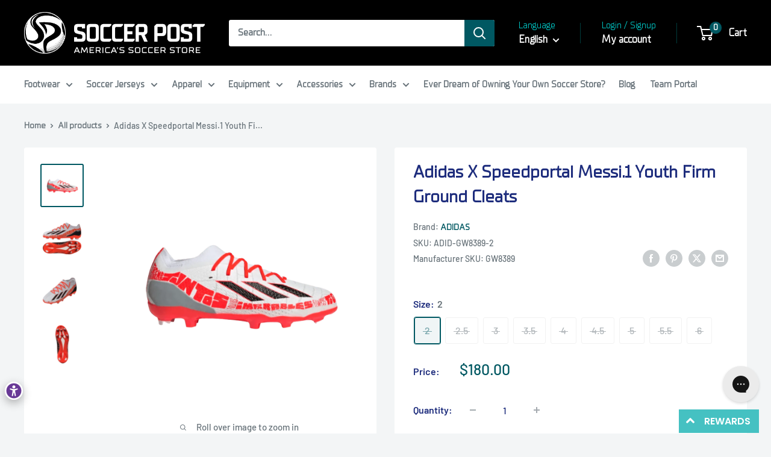

--- FILE ---
content_type: text/html; charset=utf-8
request_url: https://soccerpost.com/products/adid-gw8389-adidas-x-speedportal-messi-1-youth-firm-ground-cleats-ftwwht-cblack-solred-launch-8-9-2022
body_size: 65763
content:
<!doctype html>

<html class="no-js" lang="en">
  <head>
    
    <script>
      document.addEventListener("DOMContentLoaded", function() {
        if (document.referrer.includes("/collections/")) {
          localStorage.setItem("lastCollection", document.referrer);
        }
      });
    </script>

    <meta charset="utf-8">
    <meta
      name="viewport"
      content="width=device-width, initial-scale=1.0, height=device-height, minimum-scale=1.0, maximum-scale=1.0"
    >
    <meta name="theme-color" content="#005862">

    <title>
      Adidas X Speedportal Messi.1 Youth Firm Ground Cleats
    </title><meta name="description" content="Adidas X Speedportal Messi.1 Youth Firm Ground Cleats Features/Benefits: Good players create time and space. Great ones leave them both behind. Unlock multidimensional speed in adidas X Speedportal. Sleek and super comfortable, these juniors&#39; soccer cleats support instant reactions with extra forefoot studs on their fi"><link rel="canonical" href="https://soccerpost.com/products/adid-gw8389-adidas-x-speedportal-messi-1-youth-firm-ground-cleats-ftwwht-cblack-solred-launch-8-9-2022"><link rel="shortcut icon" href="//soccerpost.com/cdn/shop/files/Soccer_Post_Secondary_Logo_Black_400_pixels_96x96.png?v=1717539484" type="image/png"><link rel="preload" as="style" href="//soccerpost.com/cdn/shop/t/54/assets/theme.css?v=48204270400482847691761242927">

    

    

    <link rel="preload" as="script" href="//soccerpost.com/cdn/shop/t/54/assets/theme.js?v=123654182755009472181719832102">
    <link rel="preconnect" href="https://cdn.shopify.com">
    <link rel="preconnect" href="https://fonts.shopifycdn.com">
    <link rel="dns-prefetch" href="https://productreviews.shopifycdn.com">
    <link rel="dns-prefetch" href="https://ajax.googleapis.com">
    <link rel="dns-prefetch" href="https://maps.googleapis.com">
    <link rel="dns-prefetch" href="https://maps.gstatic.com">

    <meta property="og:type" content="product">
  <meta property="og:title" content="Adidas X Speedportal Messi.1 Youth Firm Ground Cleats"><meta property="og:image" content="http://soccerpost.com/cdn/shop/products/ScreenShot2022-08-09at12.31.01PM_clipped_rev_1.png?v=1666814459">
    <meta property="og:image:secure_url" content="https://soccerpost.com/cdn/shop/products/ScreenShot2022-08-09at12.31.01PM_clipped_rev_1.png?v=1666814459">
    <meta property="og:image:width" content="988">
    <meta property="og:image:height" content="988"><meta property="product:price:amount" content="180.00">
  <meta property="product:price:currency" content="CAD"><meta property="og:description" content="Adidas X Speedportal Messi.1 Youth Firm Ground Cleats Features/Benefits: Good players create time and space. Great ones leave them both behind. Unlock multidimensional speed in adidas X Speedportal. Sleek and super comfortable, these juniors&#39; soccer cleats support instant reactions with extra forefoot studs on their fi"><meta property="og:url" content="https://soccerpost.com/products/adid-gw8389-adidas-x-speedportal-messi-1-youth-firm-ground-cleats-ftwwht-cblack-solred-launch-8-9-2022">
<meta property="og:site_name" content="Soccer Post"><meta name="twitter:card" content="summary"><meta name="twitter:title" content="Adidas X Speedportal Messi.1 Youth Firm Ground Cleats">
  <meta name="twitter:description" content="Adidas X Speedportal Messi.1 Youth Firm Ground Cleats
Features/Benefits: Good players create time and space. Great ones leave them both behind. Unlock multidimensional speed in adidas X Speedportal. Sleek and super comfortable, these juniors&#39; soccer cleats support instant reactions with extra forefoot studs on their firm ground outsole. Part of their foot-hugging mesh upper, an adaptive adidas PRIMEKNIT collar and TPU heel lock team up to keep you strapped in. Bold graphics highlight Lionel Messi&#39;s lifelong love affair with the ball. Made with a series of recycled materials, this upper features at least 50% recycled content. This product represents just one of our solutions to help end plastic waste.


Regular fit
Lace closure
Engineered mesh upper
adidas PRIMEKNIT collar
External heel lock
Textile lining
Firm ground outsole
Upper contains a minimum of 50% recycled content

">
  <meta name="twitter:image" content="https://soccerpost.com/cdn/shop/products/ScreenShot2022-08-09at12.31.01PM_clipped_rev_1_600x600_crop_center.png?v=1666814459">
    <link rel="preload" href="//soccerpost.com/cdn/fonts/barlow/barlow_n6.329f582a81f63f125e63c20a5a80ae9477df68e1.woff2" as="font" type="font/woff2" crossorigin><link rel="preload" href="//soccerpost.com/cdn/fonts/barlow/barlow_n5.a193a1990790eba0cc5cca569d23799830e90f07.woff2" as="font" type="font/woff2" crossorigin><style>
  @font-face {
  font-family: Barlow;
  font-weight: 600;
  font-style: normal;
  font-display: swap;
  src: url("//soccerpost.com/cdn/fonts/barlow/barlow_n6.329f582a81f63f125e63c20a5a80ae9477df68e1.woff2") format("woff2"),
       url("//soccerpost.com/cdn/fonts/barlow/barlow_n6.0163402e36247bcb8b02716880d0b39568412e9e.woff") format("woff");
}

  @font-face {
  font-family: Barlow;
  font-weight: 500;
  font-style: normal;
  font-display: swap;
  src: url("//soccerpost.com/cdn/fonts/barlow/barlow_n5.a193a1990790eba0cc5cca569d23799830e90f07.woff2") format("woff2"),
       url("//soccerpost.com/cdn/fonts/barlow/barlow_n5.ae31c82169b1dc0715609b8cc6a610b917808358.woff") format("woff");
}

@font-face {
  font-family: Barlow;
  font-weight: 600;
  font-style: normal;
  font-display: swap;
  src: url("//soccerpost.com/cdn/fonts/barlow/barlow_n6.329f582a81f63f125e63c20a5a80ae9477df68e1.woff2") format("woff2"),
       url("//soccerpost.com/cdn/fonts/barlow/barlow_n6.0163402e36247bcb8b02716880d0b39568412e9e.woff") format("woff");
}

@font-face {
  font-family: Barlow;
  font-weight: 600;
  font-style: italic;
  font-display: swap;
  src: url("//soccerpost.com/cdn/fonts/barlow/barlow_i6.5a22bd20fb27bad4d7674cc6e666fb9c77d813bb.woff2") format("woff2"),
       url("//soccerpost.com/cdn/fonts/barlow/barlow_i6.1c8787fcb59f3add01a87f21b38c7ef797e3b3a1.woff") format("woff");
}


  @font-face {
  font-family: Barlow;
  font-weight: 700;
  font-style: normal;
  font-display: swap;
  src: url("//soccerpost.com/cdn/fonts/barlow/barlow_n7.691d1d11f150e857dcbc1c10ef03d825bc378d81.woff2") format("woff2"),
       url("//soccerpost.com/cdn/fonts/barlow/barlow_n7.4fdbb1cb7da0e2c2f88492243ffa2b4f91924840.woff") format("woff");
}

  @font-face {
  font-family: Barlow;
  font-weight: 500;
  font-style: italic;
  font-display: swap;
  src: url("//soccerpost.com/cdn/fonts/barlow/barlow_i5.714d58286997b65cd479af615cfa9bb0a117a573.woff2") format("woff2"),
       url("//soccerpost.com/cdn/fonts/barlow/barlow_i5.0120f77e6447d3b5df4bbec8ad8c2d029d87fb21.woff") format("woff");
}

  @font-face {
  font-family: Barlow;
  font-weight: 700;
  font-style: italic;
  font-display: swap;
  src: url("//soccerpost.com/cdn/fonts/barlow/barlow_i7.50e19d6cc2ba5146fa437a5a7443c76d5d730103.woff2") format("woff2"),
       url("//soccerpost.com/cdn/fonts/barlow/barlow_i7.47e9f98f1b094d912e6fd631cc3fe93d9f40964f.woff") format("woff");
}


  :root {
    --default-text-font-size : 15px;
    --base-text-font-size    : 16px;
    --heading-font-family    : Barlow, sans-serif;
    --heading-font-weight    : 600;
    --heading-font-style     : normal;
    --text-font-family       : Barlow, sans-serif;
    --text-font-weight       : 500;
    --text-font-style        : normal;
    --text-font-bolder-weight: 600;
    --text-link-decoration   : underline;

    --text-color               : #677279;
    --text-color-rgb           : 103, 114, 121;
    --heading-color            : #1e2d7d;
    --border-color             : #ffffff;
    --border-color-rgb         : 255, 255, 255;
    --form-border-color        : #f2f2f2;
    --accent-color             : #005862;
    --accent-color-rgb         : 0, 88, 98;
    --link-color               : #00badb;
    --link-color-hover         : #00798e;
    --background               : #f3f5f6;
    --secondary-background     : #ffffff;
    --secondary-background-rgb : 255, 255, 255;
    --accent-background        : rgba(0, 88, 98, 0.08);

    --input-background: #ffffff;

    --error-color       : #005862;
    --error-background  : rgba(0, 88, 98, 0.07);
    --success-color     : #00aa00;
    --success-background: rgba(0, 170, 0, 0.11);

    --primary-button-background      : #005862;
    --primary-button-background-rgb  : 0, 88, 98;
    --primary-button-text-color      : #ffffff;
    --secondary-button-background    : #00c4c3;
    --secondary-button-background-rgb: 0, 196, 195;
    --secondary-button-text-color    : #ffffff;

    --header-background      : #000000;
    --header-text-color      : #ffffff;
    --header-light-text-color: #00c4c3;
    --header-border-color    : rgba(0, 196, 195, 0.3);
    --header-accent-color    : #005862;

    --footer-background-color:    #005862;
    --footer-heading-text-color:  #ffffff;
    --footer-body-text-color:     #ffffff;
    --footer-body-text-color-rgb: 255, 255, 255;
    --footer-accent-color:        #00badb;
    --footer-accent-color-rgb:    0, 186, 219;
    --footer-border:              none;
    
    --flickity-arrow-color: #cccccc;--product-on-sale-accent           : #ee0000;
    --product-on-sale-accent-rgb       : 238, 0, 0;
    --product-on-sale-color            : #ffffff;
    --product-in-stock-color           : #008a00;
    --product-low-stock-color          : #ee0000;
    --product-sold-out-color           : #8a9297;
    --product-custom-label-1-background: #008a00;
    --product-custom-label-1-color     : #ffffff;
    --product-custom-label-2-background: #00a500;
    --product-custom-label-2-color     : #ffffff;
    --product-review-star-color        : #ffbd00;

    --mobile-container-gutter : 20px;
    --desktop-container-gutter: 40px;

    /* Shopify related variables */
    --payment-terms-background-color: #f3f5f6;
  }
</style>

<script>
  // IE11 does not have support for CSS variables, so we have to polyfill them
  if (!(((window || {}).CSS || {}).supports && window.CSS.supports('(--a: 0)'))) {
    const script = document.createElement('script');
    script.type = 'text/javascript';
    script.src = 'https://cdn.jsdelivr.net/npm/css-vars-ponyfill@2';
    script.onload = function() {
      cssVars({});
    };

    document.getElementsByTagName('head')[0].appendChild(script);
  }
</script>

    <script src="//searchserverapi.com/widgets/shopify/init.js?a=4P2g5B1e8G"></script>

    <script type='text/javascript' src='/apps/wlm/js/wlm-1.1.js'></script>


 
 









<style type="text/css">.wlm-message-pnf{text-align:center}#wlm-pwd-form{padding:30px 0;text-align:center}#wlm-wrapper{display:inline-block}#wlm-pwd-error{display:none;color:#FB8077;text-align:left;margin-top:10px;font-size:1.3rem}#wlm-pwd-error.wlm-error{border:1px solid #FB8077}#wlm-pwd-form-button{display:inline-block !important;height:auto !important;padding:8px 15px !important;background:black;border-radius:0 !important;color:#fff !important;text-decoration:none !important;vertical-align:top}.wlm-instantclick-fix,.wlm-item-selector{position:absolute;z-index:-999;display:none;height:0;width:0;font-size:0;line-height:0}#wlm-pwd-msg{margin-bottom:20px;text-align:left}#wlm-pwd-msg>p{margin-top:0;margin-bottom:0}.wlm-form-holder{display:flex}#wlm-pwd{border-color:black;border-width:1px;border-right:0;padding:0 10px}#wlm-pwd:focus-visible{outline:0}</style>


























































































































































































































<script type='text/javascript'>
wlm.arrHideLinks.push('a[href$="/collections/b2b-only"],a[href*="/collections/b2b-only/"],a[href*="/collections/b2b-only?"],a[href*="/collections/b2b-only#"]');
</script><style type='text/css' class='wlm-auto-hl-styles'>a[href$="/collections/b2b-only"],a[href*="/collections/b2b-only/"],a[href*="/collections/b2b-only?"],a[href*="/collections/b2b-only#"]{ display: none !important; }</style>







<script type='text/javascript'>
wlm.arrHideLinks.push('a[href$="/collections/launch"],a[href*="/collections/launch/"],a[href*="/collections/launch?"],a[href*="/collections/launch#"]');
</script><style type='text/css' class='wlm-auto-hl-styles'>a[href$="/collections/launch"],a[href*="/collections/launch/"],a[href*="/collections/launch?"],a[href*="/collections/launch#"]{ display: none !important; }</style>










<script type='text/javascript'>

wlm.navigateByLocation();

wlm.jq(document).ready(function(){
wlm.removeLinks();
});
</script>




    <script>window.performance && window.performance.mark && window.performance.mark('shopify.content_for_header.start');</script><meta name="facebook-domain-verification" content="ueovyhkgzh2uwnz62vr29o745y69vs">
<meta name="google-site-verification" content="lIwXtNo6SL0eNBwowLQLrLLiCdf6r9lfGoMtPMxf1jI">
<meta name="facebook-domain-verification" content="t34zurtdz58fx1puiup9mx821jbn8g">
<meta id="shopify-digital-wallet" name="shopify-digital-wallet" content="/57016090802/digital_wallets/dialog">
<meta name="shopify-checkout-api-token" content="796075c98c879bbeb21e733979c9d340">
<link rel="alternate" hreflang="x-default" href="https://soccerpost.com/products/adid-gw8389-adidas-x-speedportal-messi-1-youth-firm-ground-cleats-ftwwht-cblack-solred-launch-8-9-2022">
<link rel="alternate" hreflang="en" href="https://soccerpost.com/products/adid-gw8389-adidas-x-speedportal-messi-1-youth-firm-ground-cleats-ftwwht-cblack-solred-launch-8-9-2022">
<link rel="alternate" hreflang="es" href="https://soccerpost.com/es/products/adid-gw8389-adidas-x-speedportal-messi-1-youth-firm-ground-cleats-ftwwht-cblack-solred-launch-8-9-2022">
<link rel="alternate" hreflang="fr" href="https://soccerpost.com/fr/products/adid-gw8389-adidas-x-speedportal-messi-1-youth-firm-ground-cleats-ftwwht-cblack-solred-launch-8-9-2022">
<link rel="alternate" type="application/json+oembed" href="https://soccerpost.com/products/adid-gw8389-adidas-x-speedportal-messi-1-youth-firm-ground-cleats-ftwwht-cblack-solred-launch-8-9-2022.oembed">
<script async="async" src="/checkouts/internal/preloads.js?locale=en-CA"></script>
<link rel="preconnect" href="https://shop.app" crossorigin="anonymous">
<script async="async" src="https://shop.app/checkouts/internal/preloads.js?locale=en-CA&shop_id=57016090802" crossorigin="anonymous"></script>
<script id="apple-pay-shop-capabilities" type="application/json">{"shopId":57016090802,"countryCode":"US","currencyCode":"CAD","merchantCapabilities":["supports3DS"],"merchantId":"gid:\/\/shopify\/Shop\/57016090802","merchantName":"Soccer Post","requiredBillingContactFields":["postalAddress","email","phone"],"requiredShippingContactFields":["postalAddress","email","phone"],"shippingType":"shipping","supportedNetworks":["visa","masterCard","amex","discover","elo","jcb"],"total":{"type":"pending","label":"Soccer Post","amount":"1.00"},"shopifyPaymentsEnabled":true,"supportsSubscriptions":true}</script>
<script id="shopify-features" type="application/json">{"accessToken":"796075c98c879bbeb21e733979c9d340","betas":["rich-media-storefront-analytics"],"domain":"soccerpost.com","predictiveSearch":true,"shopId":57016090802,"locale":"en"}</script>
<script>var Shopify = Shopify || {};
Shopify.shop = "soccerpostshop.myshopify.com";
Shopify.locale = "en";
Shopify.currency = {"active":"CAD","rate":"1.383946239"};
Shopify.country = "CA";
Shopify.theme = {"name":"Rebranded Site","id":137298149554,"schema_name":"Warehouse","schema_version":"5.1.0","theme_store_id":871,"role":"main"};
Shopify.theme.handle = "null";
Shopify.theme.style = {"id":null,"handle":null};
Shopify.cdnHost = "soccerpost.com/cdn";
Shopify.routes = Shopify.routes || {};
Shopify.routes.root = "/";</script>
<script type="module">!function(o){(o.Shopify=o.Shopify||{}).modules=!0}(window);</script>
<script>!function(o){function n(){var o=[];function n(){o.push(Array.prototype.slice.apply(arguments))}return n.q=o,n}var t=o.Shopify=o.Shopify||{};t.loadFeatures=n(),t.autoloadFeatures=n()}(window);</script>
<script>
  window.ShopifyPay = window.ShopifyPay || {};
  window.ShopifyPay.apiHost = "shop.app\/pay";
  window.ShopifyPay.redirectState = null;
</script>
<script id="shop-js-analytics" type="application/json">{"pageType":"product"}</script>
<script defer="defer" async type="module" src="//soccerpost.com/cdn/shopifycloud/shop-js/modules/v2/client.init-shop-cart-sync_BN7fPSNr.en.esm.js"></script>
<script defer="defer" async type="module" src="//soccerpost.com/cdn/shopifycloud/shop-js/modules/v2/chunk.common_Cbph3Kss.esm.js"></script>
<script defer="defer" async type="module" src="//soccerpost.com/cdn/shopifycloud/shop-js/modules/v2/chunk.modal_DKumMAJ1.esm.js"></script>
<script type="module">
  await import("//soccerpost.com/cdn/shopifycloud/shop-js/modules/v2/client.init-shop-cart-sync_BN7fPSNr.en.esm.js");
await import("//soccerpost.com/cdn/shopifycloud/shop-js/modules/v2/chunk.common_Cbph3Kss.esm.js");
await import("//soccerpost.com/cdn/shopifycloud/shop-js/modules/v2/chunk.modal_DKumMAJ1.esm.js");

  window.Shopify.SignInWithShop?.initShopCartSync?.({"fedCMEnabled":true,"windoidEnabled":true});

</script>
<script>
  window.Shopify = window.Shopify || {};
  if (!window.Shopify.featureAssets) window.Shopify.featureAssets = {};
  window.Shopify.featureAssets['shop-js'] = {"shop-cart-sync":["modules/v2/client.shop-cart-sync_CJVUk8Jm.en.esm.js","modules/v2/chunk.common_Cbph3Kss.esm.js","modules/v2/chunk.modal_DKumMAJ1.esm.js"],"init-fed-cm":["modules/v2/client.init-fed-cm_7Fvt41F4.en.esm.js","modules/v2/chunk.common_Cbph3Kss.esm.js","modules/v2/chunk.modal_DKumMAJ1.esm.js"],"init-shop-email-lookup-coordinator":["modules/v2/client.init-shop-email-lookup-coordinator_Cc088_bR.en.esm.js","modules/v2/chunk.common_Cbph3Kss.esm.js","modules/v2/chunk.modal_DKumMAJ1.esm.js"],"init-windoid":["modules/v2/client.init-windoid_hPopwJRj.en.esm.js","modules/v2/chunk.common_Cbph3Kss.esm.js","modules/v2/chunk.modal_DKumMAJ1.esm.js"],"shop-button":["modules/v2/client.shop-button_B0jaPSNF.en.esm.js","modules/v2/chunk.common_Cbph3Kss.esm.js","modules/v2/chunk.modal_DKumMAJ1.esm.js"],"shop-cash-offers":["modules/v2/client.shop-cash-offers_DPIskqss.en.esm.js","modules/v2/chunk.common_Cbph3Kss.esm.js","modules/v2/chunk.modal_DKumMAJ1.esm.js"],"shop-toast-manager":["modules/v2/client.shop-toast-manager_CK7RT69O.en.esm.js","modules/v2/chunk.common_Cbph3Kss.esm.js","modules/v2/chunk.modal_DKumMAJ1.esm.js"],"init-shop-cart-sync":["modules/v2/client.init-shop-cart-sync_BN7fPSNr.en.esm.js","modules/v2/chunk.common_Cbph3Kss.esm.js","modules/v2/chunk.modal_DKumMAJ1.esm.js"],"init-customer-accounts-sign-up":["modules/v2/client.init-customer-accounts-sign-up_CfPf4CXf.en.esm.js","modules/v2/client.shop-login-button_DeIztwXF.en.esm.js","modules/v2/chunk.common_Cbph3Kss.esm.js","modules/v2/chunk.modal_DKumMAJ1.esm.js"],"pay-button":["modules/v2/client.pay-button_CgIwFSYN.en.esm.js","modules/v2/chunk.common_Cbph3Kss.esm.js","modules/v2/chunk.modal_DKumMAJ1.esm.js"],"init-customer-accounts":["modules/v2/client.init-customer-accounts_DQ3x16JI.en.esm.js","modules/v2/client.shop-login-button_DeIztwXF.en.esm.js","modules/v2/chunk.common_Cbph3Kss.esm.js","modules/v2/chunk.modal_DKumMAJ1.esm.js"],"avatar":["modules/v2/client.avatar_BTnouDA3.en.esm.js"],"init-shop-for-new-customer-accounts":["modules/v2/client.init-shop-for-new-customer-accounts_CsZy_esa.en.esm.js","modules/v2/client.shop-login-button_DeIztwXF.en.esm.js","modules/v2/chunk.common_Cbph3Kss.esm.js","modules/v2/chunk.modal_DKumMAJ1.esm.js"],"shop-follow-button":["modules/v2/client.shop-follow-button_BRMJjgGd.en.esm.js","modules/v2/chunk.common_Cbph3Kss.esm.js","modules/v2/chunk.modal_DKumMAJ1.esm.js"],"checkout-modal":["modules/v2/client.checkout-modal_B9Drz_yf.en.esm.js","modules/v2/chunk.common_Cbph3Kss.esm.js","modules/v2/chunk.modal_DKumMAJ1.esm.js"],"shop-login-button":["modules/v2/client.shop-login-button_DeIztwXF.en.esm.js","modules/v2/chunk.common_Cbph3Kss.esm.js","modules/v2/chunk.modal_DKumMAJ1.esm.js"],"lead-capture":["modules/v2/client.lead-capture_DXYzFM3R.en.esm.js","modules/v2/chunk.common_Cbph3Kss.esm.js","modules/v2/chunk.modal_DKumMAJ1.esm.js"],"shop-login":["modules/v2/client.shop-login_CA5pJqmO.en.esm.js","modules/v2/chunk.common_Cbph3Kss.esm.js","modules/v2/chunk.modal_DKumMAJ1.esm.js"],"payment-terms":["modules/v2/client.payment-terms_BxzfvcZJ.en.esm.js","modules/v2/chunk.common_Cbph3Kss.esm.js","modules/v2/chunk.modal_DKumMAJ1.esm.js"]};
</script>
<script>(function() {
  var isLoaded = false;
  function asyncLoad() {
    if (isLoaded) return;
    isLoaded = true;
    var urls = ["https:\/\/searchanise-ef84.kxcdn.com\/widgets\/shopify\/init.js?a=4P2g5B1e8G\u0026shop=soccerpostshop.myshopify.com","https:\/\/cdn.jsdelivr.net\/gh\/tabgraf-tech\/logify@latest\/logify.js?sd=soccerpostshop.myshopify.com\u0026shop=soccerpostshop.myshopify.com"];
    for (var i = 0; i < urls.length; i++) {
      var s = document.createElement('script');
      s.type = 'text/javascript';
      s.async = true;
      s.src = urls[i];
      var x = document.getElementsByTagName('script')[0];
      x.parentNode.insertBefore(s, x);
    }
  };
  if(window.attachEvent) {
    window.attachEvent('onload', asyncLoad);
  } else {
    window.addEventListener('load', asyncLoad, false);
  }
})();</script>
<script id="__st">var __st={"a":57016090802,"offset":-18000,"reqid":"f9081cf0-f88c-423a-851f-1ced10ae8cea-1769894410","pageurl":"soccerpost.com\/products\/adid-gw8389-adidas-x-speedportal-messi-1-youth-firm-ground-cleats-ftwwht-cblack-solred-launch-8-9-2022","u":"b30d6f15f3ae","p":"product","rtyp":"product","rid":7355840299186};</script>
<script>window.ShopifyPaypalV4VisibilityTracking = true;</script>
<script id="captcha-bootstrap">!function(){'use strict';const t='contact',e='account',n='new_comment',o=[[t,t],['blogs',n],['comments',n],[t,'customer']],c=[[e,'customer_login'],[e,'guest_login'],[e,'recover_customer_password'],[e,'create_customer']],r=t=>t.map((([t,e])=>`form[action*='/${t}']:not([data-nocaptcha='true']) input[name='form_type'][value='${e}']`)).join(','),a=t=>()=>t?[...document.querySelectorAll(t)].map((t=>t.form)):[];function s(){const t=[...o],e=r(t);return a(e)}const i='password',u='form_key',d=['recaptcha-v3-token','g-recaptcha-response','h-captcha-response',i],f=()=>{try{return window.sessionStorage}catch{return}},m='__shopify_v',_=t=>t.elements[u];function p(t,e,n=!1){try{const o=window.sessionStorage,c=JSON.parse(o.getItem(e)),{data:r}=function(t){const{data:e,action:n}=t;return t[m]||n?{data:e,action:n}:{data:t,action:n}}(c);for(const[e,n]of Object.entries(r))t.elements[e]&&(t.elements[e].value=n);n&&o.removeItem(e)}catch(o){console.error('form repopulation failed',{error:o})}}const l='form_type',E='cptcha';function T(t){t.dataset[E]=!0}const w=window,h=w.document,L='Shopify',v='ce_forms',y='captcha';let A=!1;((t,e)=>{const n=(g='f06e6c50-85a8-45c8-87d0-21a2b65856fe',I='https://cdn.shopify.com/shopifycloud/storefront-forms-hcaptcha/ce_storefront_forms_captcha_hcaptcha.v1.5.2.iife.js',D={infoText:'Protected by hCaptcha',privacyText:'Privacy',termsText:'Terms'},(t,e,n)=>{const o=w[L][v],c=o.bindForm;if(c)return c(t,g,e,D).then(n);var r;o.q.push([[t,g,e,D],n]),r=I,A||(h.body.append(Object.assign(h.createElement('script'),{id:'captcha-provider',async:!0,src:r})),A=!0)});var g,I,D;w[L]=w[L]||{},w[L][v]=w[L][v]||{},w[L][v].q=[],w[L][y]=w[L][y]||{},w[L][y].protect=function(t,e){n(t,void 0,e),T(t)},Object.freeze(w[L][y]),function(t,e,n,w,h,L){const[v,y,A,g]=function(t,e,n){const i=e?o:[],u=t?c:[],d=[...i,...u],f=r(d),m=r(i),_=r(d.filter((([t,e])=>n.includes(e))));return[a(f),a(m),a(_),s()]}(w,h,L),I=t=>{const e=t.target;return e instanceof HTMLFormElement?e:e&&e.form},D=t=>v().includes(t);t.addEventListener('submit',(t=>{const e=I(t);if(!e)return;const n=D(e)&&!e.dataset.hcaptchaBound&&!e.dataset.recaptchaBound,o=_(e),c=g().includes(e)&&(!o||!o.value);(n||c)&&t.preventDefault(),c&&!n&&(function(t){try{if(!f())return;!function(t){const e=f();if(!e)return;const n=_(t);if(!n)return;const o=n.value;o&&e.removeItem(o)}(t);const e=Array.from(Array(32),(()=>Math.random().toString(36)[2])).join('');!function(t,e){_(t)||t.append(Object.assign(document.createElement('input'),{type:'hidden',name:u})),t.elements[u].value=e}(t,e),function(t,e){const n=f();if(!n)return;const o=[...t.querySelectorAll(`input[type='${i}']`)].map((({name:t})=>t)),c=[...d,...o],r={};for(const[a,s]of new FormData(t).entries())c.includes(a)||(r[a]=s);n.setItem(e,JSON.stringify({[m]:1,action:t.action,data:r}))}(t,e)}catch(e){console.error('failed to persist form',e)}}(e),e.submit())}));const S=(t,e)=>{t&&!t.dataset[E]&&(n(t,e.some((e=>e===t))),T(t))};for(const o of['focusin','change'])t.addEventListener(o,(t=>{const e=I(t);D(e)&&S(e,y())}));const B=e.get('form_key'),M=e.get(l),P=B&&M;t.addEventListener('DOMContentLoaded',(()=>{const t=y();if(P)for(const e of t)e.elements[l].value===M&&p(e,B);[...new Set([...A(),...v().filter((t=>'true'===t.dataset.shopifyCaptcha))])].forEach((e=>S(e,t)))}))}(h,new URLSearchParams(w.location.search),n,t,e,['guest_login'])})(!0,!0)}();</script>
<script integrity="sha256-4kQ18oKyAcykRKYeNunJcIwy7WH5gtpwJnB7kiuLZ1E=" data-source-attribution="shopify.loadfeatures" defer="defer" src="//soccerpost.com/cdn/shopifycloud/storefront/assets/storefront/load_feature-a0a9edcb.js" crossorigin="anonymous"></script>
<script crossorigin="anonymous" defer="defer" src="//soccerpost.com/cdn/shopifycloud/storefront/assets/shopify_pay/storefront-65b4c6d7.js?v=20250812"></script>
<script data-source-attribution="shopify.dynamic_checkout.dynamic.init">var Shopify=Shopify||{};Shopify.PaymentButton=Shopify.PaymentButton||{isStorefrontPortableWallets:!0,init:function(){window.Shopify.PaymentButton.init=function(){};var t=document.createElement("script");t.src="https://soccerpost.com/cdn/shopifycloud/portable-wallets/latest/portable-wallets.en.js",t.type="module",document.head.appendChild(t)}};
</script>
<script data-source-attribution="shopify.dynamic_checkout.buyer_consent">
  function portableWalletsHideBuyerConsent(e){var t=document.getElementById("shopify-buyer-consent"),n=document.getElementById("shopify-subscription-policy-button");t&&n&&(t.classList.add("hidden"),t.setAttribute("aria-hidden","true"),n.removeEventListener("click",e))}function portableWalletsShowBuyerConsent(e){var t=document.getElementById("shopify-buyer-consent"),n=document.getElementById("shopify-subscription-policy-button");t&&n&&(t.classList.remove("hidden"),t.removeAttribute("aria-hidden"),n.addEventListener("click",e))}window.Shopify?.PaymentButton&&(window.Shopify.PaymentButton.hideBuyerConsent=portableWalletsHideBuyerConsent,window.Shopify.PaymentButton.showBuyerConsent=portableWalletsShowBuyerConsent);
</script>
<script>
  function portableWalletsCleanup(e){e&&e.src&&console.error("Failed to load portable wallets script "+e.src);var t=document.querySelectorAll("shopify-accelerated-checkout .shopify-payment-button__skeleton, shopify-accelerated-checkout-cart .wallet-cart-button__skeleton"),e=document.getElementById("shopify-buyer-consent");for(let e=0;e<t.length;e++)t[e].remove();e&&e.remove()}function portableWalletsNotLoadedAsModule(e){e instanceof ErrorEvent&&"string"==typeof e.message&&e.message.includes("import.meta")&&"string"==typeof e.filename&&e.filename.includes("portable-wallets")&&(window.removeEventListener("error",portableWalletsNotLoadedAsModule),window.Shopify.PaymentButton.failedToLoad=e,"loading"===document.readyState?document.addEventListener("DOMContentLoaded",window.Shopify.PaymentButton.init):window.Shopify.PaymentButton.init())}window.addEventListener("error",portableWalletsNotLoadedAsModule);
</script>

<script type="module" src="https://soccerpost.com/cdn/shopifycloud/portable-wallets/latest/portable-wallets.en.js" onError="portableWalletsCleanup(this)" crossorigin="anonymous"></script>
<script nomodule>
  document.addEventListener("DOMContentLoaded", portableWalletsCleanup);
</script>

<link id="shopify-accelerated-checkout-styles" rel="stylesheet" media="screen" href="https://soccerpost.com/cdn/shopifycloud/portable-wallets/latest/accelerated-checkout-backwards-compat.css" crossorigin="anonymous">
<style id="shopify-accelerated-checkout-cart">
        #shopify-buyer-consent {
  margin-top: 1em;
  display: inline-block;
  width: 100%;
}

#shopify-buyer-consent.hidden {
  display: none;
}

#shopify-subscription-policy-button {
  background: none;
  border: none;
  padding: 0;
  text-decoration: underline;
  font-size: inherit;
  cursor: pointer;
}

#shopify-subscription-policy-button::before {
  box-shadow: none;
}

      </style>

<script>window.performance && window.performance.mark && window.performance.mark('shopify.content_for_header.end');</script>

    <link rel="stylesheet" href="//soccerpost.com/cdn/shop/t/54/assets/theme.css?v=48204270400482847691761242927">

    
  <script type="application/ld+json">
  {
    "@context": "https://schema.org",
    "@type": "Product",
    "productID": 7355840299186,
    "offers": [{
          "@type": "Offer",
          "name": "2",
          "availability":"https://schema.org/OutOfStock",
          "price": 180.0,
          "priceCurrency": "CAD",
          "priceValidUntil": "2026-02-10","sku": "ADID-GW8389-2",
            "gtin12": "195740844448",
          "url": "/products/adid-gw8389-adidas-x-speedportal-messi-1-youth-firm-ground-cleats-ftwwht-cblack-solred-launch-8-9-2022?variant=42086936674482"
        },
{
          "@type": "Offer",
          "name": "2.5",
          "availability":"https://schema.org/OutOfStock",
          "price": 180.0,
          "priceCurrency": "CAD",
          "priceValidUntil": "2026-02-10","sku": "ADID-GW8389-2.5",
            "gtin12": "195740844448",
          "url": "/products/adid-gw8389-adidas-x-speedportal-messi-1-youth-firm-ground-cleats-ftwwht-cblack-solred-launch-8-9-2022?variant=42086936707250"
        },
{
          "@type": "Offer",
          "name": "3",
          "availability":"https://schema.org/OutOfStock",
          "price": 180.0,
          "priceCurrency": "CAD",
          "priceValidUntil": "2026-02-10","sku": "ADID-GW8389-3",
            "gtin12": "195740844448",
          "url": "/products/adid-gw8389-adidas-x-speedportal-messi-1-youth-firm-ground-cleats-ftwwht-cblack-solred-launch-8-9-2022?variant=42086936740018"
        },
{
          "@type": "Offer",
          "name": "3.5",
          "availability":"https://schema.org/OutOfStock",
          "price": 180.0,
          "priceCurrency": "CAD",
          "priceValidUntil": "2026-02-10","sku": "ADID-GW8389-3.5",
            "gtin12": "195740844448",
          "url": "/products/adid-gw8389-adidas-x-speedportal-messi-1-youth-firm-ground-cleats-ftwwht-cblack-solred-launch-8-9-2022?variant=42086936772786"
        },
{
          "@type": "Offer",
          "name": "4",
          "availability":"https://schema.org/OutOfStock",
          "price": 180.0,
          "priceCurrency": "CAD",
          "priceValidUntil": "2026-02-10","sku": "ADID-GW8389-4",
            "gtin12": "195740844448",
          "url": "/products/adid-gw8389-adidas-x-speedportal-messi-1-youth-firm-ground-cleats-ftwwht-cblack-solred-launch-8-9-2022?variant=42086936805554"
        },
{
          "@type": "Offer",
          "name": "4.5",
          "availability":"https://schema.org/OutOfStock",
          "price": 180.0,
          "priceCurrency": "CAD",
          "priceValidUntil": "2026-02-10","sku": "ADID-GW8389-4.5",
            "gtin12": "195740844448",
          "url": "/products/adid-gw8389-adidas-x-speedportal-messi-1-youth-firm-ground-cleats-ftwwht-cblack-solred-launch-8-9-2022?variant=42086936838322"
        },
{
          "@type": "Offer",
          "name": "5",
          "availability":"https://schema.org/OutOfStock",
          "price": 180.0,
          "priceCurrency": "CAD",
          "priceValidUntil": "2026-02-10","sku": "ADID-GW8389-5",
            "gtin12": "195740844448",
          "url": "/products/adid-gw8389-adidas-x-speedportal-messi-1-youth-firm-ground-cleats-ftwwht-cblack-solred-launch-8-9-2022?variant=42086936871090"
        },
{
          "@type": "Offer",
          "name": "5.5",
          "availability":"https://schema.org/OutOfStock",
          "price": 180.0,
          "priceCurrency": "CAD",
          "priceValidUntil": "2026-02-10","sku": "ADID-GW8389-5.5",
            "gtin12": "195740844448",
          "url": "/products/adid-gw8389-adidas-x-speedportal-messi-1-youth-firm-ground-cleats-ftwwht-cblack-solred-launch-8-9-2022?variant=42086936903858"
        },
{
          "@type": "Offer",
          "name": "6",
          "availability":"https://schema.org/OutOfStock",
          "price": 180.0,
          "priceCurrency": "CAD",
          "priceValidUntil": "2026-02-10","sku": "ADID-GW8389-6",
            "gtin12": "195740844448",
          "url": "/products/adid-gw8389-adidas-x-speedportal-messi-1-youth-firm-ground-cleats-ftwwht-cblack-solred-launch-8-9-2022?variant=42086936936626"
        }
],"brand": {
      "@type": "Brand",
      "name": "adidas"
    },
    "name": "Adidas X Speedportal Messi.1 Youth Firm Ground Cleats",
    "description": "Adidas X Speedportal Messi.1 Youth Firm Ground Cleats\nFeatures\/Benefits: Good players create time and space. Great ones leave them both behind. Unlock multidimensional speed in adidas X Speedportal. Sleek and super comfortable, these juniors' soccer cleats support instant reactions with extra forefoot studs on their firm ground outsole. Part of their foot-hugging mesh upper, an adaptive adidas PRIMEKNIT collar and TPU heel lock team up to keep you strapped in. Bold graphics highlight Lionel Messi's lifelong love affair with the ball. Made with a series of recycled materials, this upper features at least 50% recycled content. This product represents just one of our solutions to help end plastic waste.\n\n\nRegular fit\nLace closure\nEngineered mesh upper\nadidas PRIMEKNIT collar\nExternal heel lock\nTextile lining\nFirm ground outsole\nUpper contains a minimum of 50% recycled content\n\n",
    "category": "Youth FG Cleats",
    "url": "/products/adid-gw8389-adidas-x-speedportal-messi-1-youth-firm-ground-cleats-ftwwht-cblack-solred-launch-8-9-2022",
    "sku": "ADID-GW8389-2",
    "image": {
      "@type": "ImageObject",
      "url": "https://soccerpost.com/cdn/shop/products/ScreenShot2022-08-09at12.31.01PM_clipped_rev_1.png?v=1666814459&width=1024",
      "image": "https://soccerpost.com/cdn/shop/products/ScreenShot2022-08-09at12.31.01PM_clipped_rev_1.png?v=1666814459&width=1024",
      "name": "Adidas X Speedportal Messi.1 Youth Firm Ground Cleats",
      "width": "1024",
      "height": "1024"
    }
  }
  </script>



  <script type="application/ld+json">
  {
    "@context": "https://schema.org",
    "@type": "BreadcrumbList",
  "itemListElement": [{
      "@type": "ListItem",
      "position": 1,
      "name": "Home",
      "item": "https://soccerpost.com"
    },{
          "@type": "ListItem",
          "position": 2,
          "name": "Adidas X Speedportal Messi.1 Youth Firm Ground Cleats",
          "item": "https://soccerpost.com/products/adid-gw8389-adidas-x-speedportal-messi-1-youth-firm-ground-cleats-ftwwht-cblack-solred-launch-8-9-2022"
        }]
  }
  </script>



    <script>
      // This allows to expose several variables to the global scope, to be used in scripts
      window.theme = {
        pageType: "product",
        cartCount: 0,
        moneyFormat: "${{amount}}",
        moneyWithCurrencyFormat: "${{amount}} CAD",
        currencyCodeEnabled: false,
        showDiscount: true,
        discountMode: "saving",
        cartType: "drawer"
      };

      window.routes = {
        rootUrl: "\/",
        rootUrlWithoutSlash: '',
        cartUrl: "\/cart",
        cartAddUrl: "\/cart\/add",
        cartChangeUrl: "\/cart\/change",
        searchUrl: "\/search",
        productRecommendationsUrl: "\/recommendations\/products"
      };

      window.languages = {
        productRegularPrice: "Regular price",
        productSalePrice: "Sale price",
        collectionOnSaleLabel: "Save {{savings}}",
        productFormUnavailable: "Unavailable",
        productFormAddToCart: "Add to cart",
        productFormPreOrder: "Pre-order",
        productFormSoldOut: "Sold out",
        productAdded: "Product has been added to your cart",
        productAddedShort: "Added!",
        shippingEstimatorNoResults: "No shipping could be found for your address.",
        shippingEstimatorOneResult: "There is one shipping rate for your address:",
        shippingEstimatorMultipleResults: "There are {{count}} shipping rates for your address:",
        shippingEstimatorErrors: "There are some errors:"
      };

      document.documentElement.className = document.documentElement.className.replace('no-js', 'js');
    </script><script src="//soccerpost.com/cdn/shop/t/54/assets/theme.js?v=123654182755009472181719832102" defer></script>
    <script src="//soccerpost.com/cdn/shop/t/54/assets/custom.js?v=102476495355921946141715865764" defer></script><script>
        (function () {
          window.onpageshow = function() {
            // We force re-freshing the cart content onpageshow, as most browsers will serve a cache copy when hitting the
            // back button, which cause staled data
            document.documentElement.dispatchEvent(new CustomEvent('cart:refresh', {
              bubbles: true,
              detail: {scrollToTop: false}
            }));
          };
        })();
      </script><!-- "snippets/shogun-head.liquid" was not rendered, the associated app was uninstalled -->
  <!-- BEGIN app block: shopify://apps/ta-labels-badges/blocks/bss-pl-config-data/91bfe765-b604-49a1-805e-3599fa600b24 --><script
    id='bss-pl-config-data'
>
	let TAE_StoreId = "56364";
	if (typeof BSS_PL == 'undefined' || TAE_StoreId !== "") {
  		var BSS_PL = {};
		BSS_PL.storeId = 56364;
		BSS_PL.currentPlan = "free";
		BSS_PL.apiServerProduction = "https://product-labels.tech-arms.io";
		BSS_PL.publicAccessToken = "635450374c3943fe56f0c3f7fd1ed294";
		BSS_PL.customerTags = "null";
		BSS_PL.customerId = "null";
		BSS_PL.storeIdCustomOld = 10678;
		BSS_PL.storeIdOldWIthPriority = 12200;
		BSS_PL.storeIdOptimizeAppendLabel = 59637
		BSS_PL.optimizeCodeIds = null; 
		BSS_PL.extendedFeatureIds = null;
		BSS_PL.integration = {"laiReview":{"status":0,"config":[]}};
		BSS_PL.settingsData  = {};
		BSS_PL.configProductMetafields = [];
		BSS_PL.configVariantMetafields = [];
		
		BSS_PL.configData = [].concat({"id":157732,"name":"Required","priority":0,"enable_priority":0,"enable":1,"pages":"2","related_product_tag":null,"first_image_tags":null,"img_url":"1739466173972-797167102-Required_1739466173850.webp","public_img_url":"https://cdn.shopify.com/s/files/1/0570/1609/0802/files/1739466173972-797167102-Required_1739466173850_13ea03d8-1c2f-4b47-9149-665404b8f167.webp?v=1739466234","position":0,"apply":null,"product_type":0,"exclude_products":6,"collection_image_type":0,"product":"8664617844914","variant":"","collection":"","exclude_product_ids":"","collection_image":"","inventory":0,"tags":"","excludeTags":"","vendors":"","from_price":null,"to_price":null,"domain_id":56364,"locations":"","enable_allowed_countries":false,"locales":"","enable_allowed_locales":false,"enable_visibility_date":false,"from_date":null,"to_date":null,"enable_discount_range":false,"discount_type":1,"discount_from":null,"discount_to":null,"label_text":"New%20arrival","label_text_color":"#ffffff","label_text_background_color":{"type":"hex","value":"#ff7f50ff"},"label_text_font_size":12,"label_text_no_image":1,"label_text_in_stock":"In Stock","label_text_out_stock":"Sold out","label_shadow":{"blur":0,"h_offset":0,"v_offset":0},"label_opacity":100,"topBottom_padding":4,"border_radius":"0px 0px 0px 0px","border_style":"none","border_size":"0","border_color":"#000000","label_shadow_color":"#808080","label_text_style":0,"label_text_font_family":null,"label_text_font_url":null,"customer_label_preview_image":"https://cdn.shopify.com/s/files/1/0570/1609/0802/files/JC-kit_6f289629-fcbe-4014-a018-5a64a432b600.png?v=1739464120","label_preview_image":"https://cdn.shopify.com/s/files/1/0570/1609/0802/files/Screenshot2025-11-26at4.58.27PM.png?v=1764194317","label_text_enable":0,"customer_tags":"","exclude_customer_tags":"","customer_type":"allcustomers","exclude_customers":"all_customer_tags","label_on_image":"2","label_type":1,"badge_type":0,"custom_selector":null,"margin_top":0,"margin_bottom":0,"mobile_height_label":-1,"mobile_width_label":30,"mobile_font_size_label":12,"emoji":null,"emoji_position":null,"transparent_background":null,"custom_page":null,"check_custom_page":false,"include_custom_page":"https://soccerpost.com/collections/juventus-camps-usa","check_include_custom_page":true,"margin_left":0,"instock":null,"price_range_from":null,"price_range_to":null,"enable_price_range":0,"enable_product_publish":0,"customer_selected_product":null,"selected_product":null,"product_publish_from":null,"product_publish_to":null,"enable_countdown_timer":0,"option_format_countdown":0,"countdown_time":null,"option_end_countdown":null,"start_day_countdown":null,"countdown_type":1,"countdown_daily_from_time":null,"countdown_daily_to_time":null,"countdown_interval_start_time":null,"countdown_interval_length":null,"countdown_interval_break_length":null,"public_url_s3":"https://production-labels-bucket.s3.us-east-2.amazonaws.com/public/static/base/images/customer/56364/1739466173972-797167102-Required_1739466173850.webp","enable_visibility_period":0,"visibility_period":1,"createdAt":"2025-02-13T16:57:34.000Z","customer_ids":"","exclude_customer_ids":"","angle":0,"toolTipText":"","label_shape":"rectangle","label_shape_type":1,"mobile_fixed_percent_label":"percentage","desktop_width_label":240,"desktop_height_label":240,"desktop_fixed_percent_label":"fixed","mobile_position":0,"desktop_label_unlimited_top":0,"desktop_label_unlimited_left":0,"mobile_label_unlimited_top":0,"mobile_label_unlimited_left":0,"mobile_margin_top":0,"mobile_margin_left":0,"mobile_config_label_enable":0,"mobile_default_config":1,"mobile_margin_bottom":0,"enable_fixed_time":0,"fixed_time":null,"statusLabelHoverText":0,"labelHoverTextLink":{"url":"","is_open_in_newtab":true},"labelAltText":"","statusLabelAltText":0,"enable_badge_stock":0,"badge_stock_style":1,"badge_stock_config":null,"enable_multi_badge":0,"animation_type":0,"animation_duration":2,"animation_repeat_option":0,"animation_repeat":0,"desktop_show_badges":1,"mobile_show_badges":1,"desktop_show_labels":1,"mobile_show_labels":1,"label_text_unlimited_stock":"Unlimited Stock","img_plan_id":13,"label_badge_type":"image","deletedAt":null,"desktop_lock_aspect_ratio":true,"mobile_lock_aspect_ratio":true,"img_aspect_ratio":1,"preview_board_width":490,"preview_board_height":490,"set_size_on_mobile":true,"set_position_on_mobile":true,"set_margin_on_mobile":true,"from_stock":0,"to_stock":0,"condition_product_title":"{\"enabled\":false,\"type\":1,\"content\":\"\"}","conditions_apply_type":"{\"discount\":1,\"price\":1,\"inventory\":1}","public_font_url":null,"font_size_ratio":0.5,"group_ids":"[]","metafields":"{\"valueProductMetafield\":[],\"valueVariantMetafield\":[],\"matching_type\":1,\"metafield_type\":1}","no_ratio_height":false,"updatedAt":"2025-11-26T22:04:19.000Z","multipleBadge":null,"translations":[],"label_id":157732,"label_text_id":157732,"bg_style":"solid"},);

		
		BSS_PL.configDataBanner = [].concat();

		
		BSS_PL.configDataPopup = [].concat();

		
		BSS_PL.configDataLabelGroup = [].concat();
		
		
		BSS_PL.collectionID = ``;
		BSS_PL.collectionHandle = ``;
		BSS_PL.collectionTitle = ``;

		
		BSS_PL.conditionConfigData = [].concat();
	}
</script>




<style>
    
    

</style>

<script>
    function bssLoadScripts(src, callback, isDefer = false) {
        const scriptTag = document.createElement('script');
        document.head.appendChild(scriptTag);
        scriptTag.src = src;
        if (isDefer) {
            scriptTag.defer = true;
        } else {
            scriptTag.async = true;
        }
        if (callback) {
            scriptTag.addEventListener('load', function () {
                callback();
            });
        }
    }
    const scriptUrls = [
        "https://cdn.shopify.com/extensions/019c0e6f-86c2-78fa-a9d8-74b6f6a22991/product-label-571/assets/bss-pl-init-helper.js",
        "https://cdn.shopify.com/extensions/019c0e6f-86c2-78fa-a9d8-74b6f6a22991/product-label-571/assets/bss-pl-init-config-run-scripts.js",
    ];
    Promise.all(scriptUrls.map((script) => new Promise((resolve) => bssLoadScripts(script, resolve)))).then((res) => {
        console.log('BSS scripts loaded');
        window.bssScriptsLoaded = true;
    });

	function bssInitScripts() {
		if (BSS_PL.configData.length) {
			const enabledFeature = [
				{ type: 1, script: "https://cdn.shopify.com/extensions/019c0e6f-86c2-78fa-a9d8-74b6f6a22991/product-label-571/assets/bss-pl-init-for-label.js" },
				{ type: 2, badge: [0, 7, 8], script: "https://cdn.shopify.com/extensions/019c0e6f-86c2-78fa-a9d8-74b6f6a22991/product-label-571/assets/bss-pl-init-for-badge-product-name.js" },
				{ type: 2, badge: [1, 11], script: "https://cdn.shopify.com/extensions/019c0e6f-86c2-78fa-a9d8-74b6f6a22991/product-label-571/assets/bss-pl-init-for-badge-product-image.js" },
				{ type: 2, badge: 2, script: "https://cdn.shopify.com/extensions/019c0e6f-86c2-78fa-a9d8-74b6f6a22991/product-label-571/assets/bss-pl-init-for-badge-custom-selector.js" },
				{ type: 2, badge: [3, 9, 10], script: "https://cdn.shopify.com/extensions/019c0e6f-86c2-78fa-a9d8-74b6f6a22991/product-label-571/assets/bss-pl-init-for-badge-price.js" },
				{ type: 2, badge: 4, script: "https://cdn.shopify.com/extensions/019c0e6f-86c2-78fa-a9d8-74b6f6a22991/product-label-571/assets/bss-pl-init-for-badge-add-to-cart-btn.js" },
				{ type: 2, badge: 5, script: "https://cdn.shopify.com/extensions/019c0e6f-86c2-78fa-a9d8-74b6f6a22991/product-label-571/assets/bss-pl-init-for-badge-quantity-box.js" },
				{ type: 2, badge: 6, script: "https://cdn.shopify.com/extensions/019c0e6f-86c2-78fa-a9d8-74b6f6a22991/product-label-571/assets/bss-pl-init-for-badge-buy-it-now-btn.js" }
			]
				.filter(({ type, badge }) => BSS_PL.configData.some(item => item.label_type === type && (badge === undefined || (Array.isArray(badge) ? badge.includes(item.badge_type) : item.badge_type === badge))) || (type === 1 && BSS_PL.configDataLabelGroup && BSS_PL.configDataLabelGroup.length))
				.map(({ script }) => script);
				
            enabledFeature.forEach((src) => bssLoadScripts(src));

            if (enabledFeature.length) {
                const src = "https://cdn.shopify.com/extensions/019c0e6f-86c2-78fa-a9d8-74b6f6a22991/product-label-571/assets/bss-product-label-js.js";
                bssLoadScripts(src);
            }
        }

        if (BSS_PL.configDataBanner && BSS_PL.configDataBanner.length) {
            const src = "https://cdn.shopify.com/extensions/019c0e6f-86c2-78fa-a9d8-74b6f6a22991/product-label-571/assets/bss-product-label-banner.js";
            bssLoadScripts(src);
        }

        if (BSS_PL.configDataPopup && BSS_PL.configDataPopup.length) {
            const src = "https://cdn.shopify.com/extensions/019c0e6f-86c2-78fa-a9d8-74b6f6a22991/product-label-571/assets/bss-product-label-popup.js";
            bssLoadScripts(src);
        }

        if (window.location.search.includes('bss-pl-custom-selector')) {
            const src = "https://cdn.shopify.com/extensions/019c0e6f-86c2-78fa-a9d8-74b6f6a22991/product-label-571/assets/bss-product-label-custom-position.js";
            bssLoadScripts(src, null, true);
        }
    }
    bssInitScripts();
</script>


<!-- END app block --><!-- BEGIN app block: shopify://apps/klaviyo-email-marketing-sms/blocks/klaviyo-onsite-embed/2632fe16-c075-4321-a88b-50b567f42507 -->












  <script async src="https://static.klaviyo.com/onsite/js/SB3igW/klaviyo.js?company_id=SB3igW"></script>
  <script>!function(){if(!window.klaviyo){window._klOnsite=window._klOnsite||[];try{window.klaviyo=new Proxy({},{get:function(n,i){return"push"===i?function(){var n;(n=window._klOnsite).push.apply(n,arguments)}:function(){for(var n=arguments.length,o=new Array(n),w=0;w<n;w++)o[w]=arguments[w];var t="function"==typeof o[o.length-1]?o.pop():void 0,e=new Promise((function(n){window._klOnsite.push([i].concat(o,[function(i){t&&t(i),n(i)}]))}));return e}}})}catch(n){window.klaviyo=window.klaviyo||[],window.klaviyo.push=function(){var n;(n=window._klOnsite).push.apply(n,arguments)}}}}();</script>

  
    <script id="viewed_product">
      if (item == null) {
        var _learnq = _learnq || [];

        var MetafieldReviews = null
        var MetafieldYotpoRating = null
        var MetafieldYotpoCount = null
        var MetafieldLooxRating = null
        var MetafieldLooxCount = null
        var okendoProduct = null
        var okendoProductReviewCount = null
        var okendoProductReviewAverageValue = null
        try {
          // The following fields are used for Customer Hub recently viewed in order to add reviews.
          // This information is not part of __kla_viewed. Instead, it is part of __kla_viewed_reviewed_items
          MetafieldReviews = {};
          MetafieldYotpoRating = null
          MetafieldYotpoCount = null
          MetafieldLooxRating = null
          MetafieldLooxCount = null

          okendoProduct = null
          // If the okendo metafield is not legacy, it will error, which then requires the new json formatted data
          if (okendoProduct && 'error' in okendoProduct) {
            okendoProduct = null
          }
          okendoProductReviewCount = okendoProduct ? okendoProduct.reviewCount : null
          okendoProductReviewAverageValue = okendoProduct ? okendoProduct.reviewAverageValue : null
        } catch (error) {
          console.error('Error in Klaviyo onsite reviews tracking:', error);
        }

        var item = {
          Name: "Adidas X Speedportal Messi.1 Youth Firm Ground Cleats",
          ProductID: 7355840299186,
          Categories: ["Adidas","Adidas Cleats","Adidas Cleats","Adidas X","All adidas Footwear","All Cleats","Best Sellers","Discountable : No Team Portal, GCs, Or On Sale","Eco-Friendly","Everything","Footwear","Messi","NEW! Footwear","Newest Products","Non TP Products","Not on sale items (do not make live)","Spring Collection","Youth Firm Ground Cleats","Youth Soccer Footwear"],
          ImageURL: "https://soccerpost.com/cdn/shop/products/ScreenShot2022-08-09at12.31.01PM_clipped_rev_1_grande.png?v=1666814459",
          URL: "https://soccerpost.com/products/adid-gw8389-adidas-x-speedportal-messi-1-youth-firm-ground-cleats-ftwwht-cblack-solred-launch-8-9-2022",
          Brand: "adidas",
          Price: "$180.00",
          Value: "180.00",
          CompareAtPrice: "$0.00"
        };
        _learnq.push(['track', 'Viewed Product', item]);
        _learnq.push(['trackViewedItem', {
          Title: item.Name,
          ItemId: item.ProductID,
          Categories: item.Categories,
          ImageUrl: item.ImageURL,
          Url: item.URL,
          Metadata: {
            Brand: item.Brand,
            Price: item.Price,
            Value: item.Value,
            CompareAtPrice: item.CompareAtPrice
          },
          metafields:{
            reviews: MetafieldReviews,
            yotpo:{
              rating: MetafieldYotpoRating,
              count: MetafieldYotpoCount,
            },
            loox:{
              rating: MetafieldLooxRating,
              count: MetafieldLooxCount,
            },
            okendo: {
              rating: okendoProductReviewAverageValue,
              count: okendoProductReviewCount,
            }
          }
        }]);
      }
    </script>
  




  <script>
    window.klaviyoReviewsProductDesignMode = false
  </script>







<!-- END app block --><!-- BEGIN app block: shopify://apps/gorgias-live-chat-helpdesk/blocks/gorgias/a66db725-7b96-4e3f-916e-6c8e6f87aaaa -->
<script defer data-gorgias-loader-chat src="https://config.gorgias.chat/bundle-loader/shopify/soccerpostshop.myshopify.com"></script>


<script defer data-gorgias-loader-convert  src="https://content.9gtb.com/loader.js"></script>


<script defer data-gorgias-loader-mailto-replace  src="https://config.gorgias.help/api/contact-forms/replace-mailto-script.js?shopName=soccerpostshop"></script>


<!-- END app block --><!-- BEGIN app block: shopify://apps/soccer-post-team-portal/blocks/script/9503470b-efbf-48db-93c5-af6d6713cb95 --><link href="//cdn.shopify.com/extensions/019bfee0-9a11-7961-ae2a-77383c9f81d2/soccer-post-82/assets/soccer-post-app.css" rel="stylesheet" type="text/css" media="all" />
<!-- BEGIN app snippet: soccer-post-app-fonts --><link rel="preconnect" href="https://fonts.googleapis.com">
<link rel="preconnect" href="https://fonts.gstatic.com" crossorigin>
<link href="https://fonts.googleapis.com/css2?family=Poppins:ital,wght@0,100;0,200;0,300;0,400;0,500;0,600;0,700;0,800;0,900;1,100;1,200;1,300;1,400;1,500;1,600;1,700;1,800;1,900&display=swap" rel="stylesheet"><!-- END app snippet -->
<script id="testScript" defer src="https://soccer-post-bucket.s3.us-east-1.amazonaws.com/soccer-post-production/common.js?hash=5eeb031a320184fd29a5d8bfba228ffb&cacheTimestamp=1759909959&isActive=1"></script><script>
    if (typeof Spurit === 'undefined') var Spurit = {};
    if (typeof Spurit.soccer === 'undefined') Spurit.soccer = {};
    if (Spurit.soccer.params === 'undefined') Spurit.soccer.params = {};
    Spurit.soccer.params = {
       "customer": {
           "id": "",
           "email": "",
       },
       "proxy_path": "/apps/soccer-post-prod",
       "root_handle": "club-all",
       "hash": "5eeb031a320184fd29a5d8bfba228ffb",
       "content_driver": "functions"
    }
</script>


<!-- END app block --><!-- BEGIN app block: shopify://apps/redo/blocks/redo_app_embed/c613644b-6df4-4d11-b336-43a5c06745a1 --><!-- BEGIN app snippet: env -->

<script>
  if (typeof process === "undefined") {
    process = {};
  }
  process.env ??= {};
  process.env.AMPLITUDE_API_KEY = "b5eacb35b49c693d959231826b35f7ca";
  process.env.IPIFY_API_KEY = "at_S8q5xe1hwi5jKf6CSb4V661KXTKK2";
  process.env.REDO_API_URL = "https://shopify-cdn.getredo.com";
  process.env.REDO_CHAT_WIDGET_URL = "https://chat-widget.getredo.com";
  process.env.REDO_SHOPIFY_SERVER_URL = "https://shopify-server.getredo.com";

  if (typeof redoStorefront === "undefined") {
    redoStorefront = {};
  }
  redoStorefront.env ??= {};
  redoStorefront.env.AMPLITUDE_API_KEY = "b5eacb35b49c693d959231826b35f7ca";
  redoStorefront.env.IPIFY_API_KEY = "at_S8q5xe1hwi5jKf6CSb4V661KXTKK2";
  redoStorefront.env.REDO_API_URL = "https://shopify-cdn.getredo.com";
  redoStorefront.env.REDO_CHAT_WIDGET_URL = "https://chat-widget.getredo.com";
  redoStorefront.env.REDO_SHOPIFY_SERVER_URL = "https://shopify-server.getredo.com";
</script>
<!-- END app snippet -->
<script>
  const parts = navigator.userAgent.split(" ").map(part => btoa(part)).join("").replace(/=/g, "").toLowerCase();
  if (!parts.includes("2hyb21lluxpz2h0ag91c2") && !parts.includes("w90bwzwcg93zxikdiwmjipk")) {
    const script = document.createElement("script");
    script.async = true;
    script.src = "https://cdn.shopify.com/extensions/019c1542-00b3-7b3e-90b2-18c0c9257a99/redo-v1.143610/assets/main.js";
    document.head.appendChild(script);
  }
</script>

<!-- END app block --><link href="https://cdn.shopify.com/extensions/019c0e6f-86c2-78fa-a9d8-74b6f6a22991/product-label-571/assets/bss-pl-style.min.css" rel="stylesheet" type="text/css" media="all">
<script src="https://cdn.shopify.com/extensions/019c0847-c93c-774f-907d-1d810efa2338/teamatical-318/assets/app-block.js" type="text/javascript" defer="defer"></script>
<link href="https://cdn.shopify.com/extensions/019c0847-c93c-774f-907d-1d810efa2338/teamatical-318/assets/app-block.css" rel="stylesheet" type="text/css" media="all">
<script src="https://cdn.shopify.com/extensions/019b97b0-6350-7631-8123-95494b086580/socialwidget-instafeed-78/assets/social-widget.min.js" type="text/javascript" defer="defer"></script>
<link href="https://monorail-edge.shopifysvc.com" rel="dns-prefetch">
<script>(function(){if ("sendBeacon" in navigator && "performance" in window) {try {var session_token_from_headers = performance.getEntriesByType('navigation')[0].serverTiming.find(x => x.name == '_s').description;} catch {var session_token_from_headers = undefined;}var session_cookie_matches = document.cookie.match(/_shopify_s=([^;]*)/);var session_token_from_cookie = session_cookie_matches && session_cookie_matches.length === 2 ? session_cookie_matches[1] : "";var session_token = session_token_from_headers || session_token_from_cookie || "";function handle_abandonment_event(e) {var entries = performance.getEntries().filter(function(entry) {return /monorail-edge.shopifysvc.com/.test(entry.name);});if (!window.abandonment_tracked && entries.length === 0) {window.abandonment_tracked = true;var currentMs = Date.now();var navigation_start = performance.timing.navigationStart;var payload = {shop_id: 57016090802,url: window.location.href,navigation_start,duration: currentMs - navigation_start,session_token,page_type: "product"};window.navigator.sendBeacon("https://monorail-edge.shopifysvc.com/v1/produce", JSON.stringify({schema_id: "online_store_buyer_site_abandonment/1.1",payload: payload,metadata: {event_created_at_ms: currentMs,event_sent_at_ms: currentMs}}));}}window.addEventListener('pagehide', handle_abandonment_event);}}());</script>
<script id="web-pixels-manager-setup">(function e(e,d,r,n,o){if(void 0===o&&(o={}),!Boolean(null===(a=null===(i=window.Shopify)||void 0===i?void 0:i.analytics)||void 0===a?void 0:a.replayQueue)){var i,a;window.Shopify=window.Shopify||{};var t=window.Shopify;t.analytics=t.analytics||{};var s=t.analytics;s.replayQueue=[],s.publish=function(e,d,r){return s.replayQueue.push([e,d,r]),!0};try{self.performance.mark("wpm:start")}catch(e){}var l=function(){var e={modern:/Edge?\/(1{2}[4-9]|1[2-9]\d|[2-9]\d{2}|\d{4,})\.\d+(\.\d+|)|Firefox\/(1{2}[4-9]|1[2-9]\d|[2-9]\d{2}|\d{4,})\.\d+(\.\d+|)|Chrom(ium|e)\/(9{2}|\d{3,})\.\d+(\.\d+|)|(Maci|X1{2}).+ Version\/(15\.\d+|(1[6-9]|[2-9]\d|\d{3,})\.\d+)([,.]\d+|)( \(\w+\)|)( Mobile\/\w+|) Safari\/|Chrome.+OPR\/(9{2}|\d{3,})\.\d+\.\d+|(CPU[ +]OS|iPhone[ +]OS|CPU[ +]iPhone|CPU IPhone OS|CPU iPad OS)[ +]+(15[._]\d+|(1[6-9]|[2-9]\d|\d{3,})[._]\d+)([._]\d+|)|Android:?[ /-](13[3-9]|1[4-9]\d|[2-9]\d{2}|\d{4,})(\.\d+|)(\.\d+|)|Android.+Firefox\/(13[5-9]|1[4-9]\d|[2-9]\d{2}|\d{4,})\.\d+(\.\d+|)|Android.+Chrom(ium|e)\/(13[3-9]|1[4-9]\d|[2-9]\d{2}|\d{4,})\.\d+(\.\d+|)|SamsungBrowser\/([2-9]\d|\d{3,})\.\d+/,legacy:/Edge?\/(1[6-9]|[2-9]\d|\d{3,})\.\d+(\.\d+|)|Firefox\/(5[4-9]|[6-9]\d|\d{3,})\.\d+(\.\d+|)|Chrom(ium|e)\/(5[1-9]|[6-9]\d|\d{3,})\.\d+(\.\d+|)([\d.]+$|.*Safari\/(?![\d.]+ Edge\/[\d.]+$))|(Maci|X1{2}).+ Version\/(10\.\d+|(1[1-9]|[2-9]\d|\d{3,})\.\d+)([,.]\d+|)( \(\w+\)|)( Mobile\/\w+|) Safari\/|Chrome.+OPR\/(3[89]|[4-9]\d|\d{3,})\.\d+\.\d+|(CPU[ +]OS|iPhone[ +]OS|CPU[ +]iPhone|CPU IPhone OS|CPU iPad OS)[ +]+(10[._]\d+|(1[1-9]|[2-9]\d|\d{3,})[._]\d+)([._]\d+|)|Android:?[ /-](13[3-9]|1[4-9]\d|[2-9]\d{2}|\d{4,})(\.\d+|)(\.\d+|)|Mobile Safari.+OPR\/([89]\d|\d{3,})\.\d+\.\d+|Android.+Firefox\/(13[5-9]|1[4-9]\d|[2-9]\d{2}|\d{4,})\.\d+(\.\d+|)|Android.+Chrom(ium|e)\/(13[3-9]|1[4-9]\d|[2-9]\d{2}|\d{4,})\.\d+(\.\d+|)|Android.+(UC? ?Browser|UCWEB|U3)[ /]?(15\.([5-9]|\d{2,})|(1[6-9]|[2-9]\d|\d{3,})\.\d+)\.\d+|SamsungBrowser\/(5\.\d+|([6-9]|\d{2,})\.\d+)|Android.+MQ{2}Browser\/(14(\.(9|\d{2,})|)|(1[5-9]|[2-9]\d|\d{3,})(\.\d+|))(\.\d+|)|K[Aa][Ii]OS\/(3\.\d+|([4-9]|\d{2,})\.\d+)(\.\d+|)/},d=e.modern,r=e.legacy,n=navigator.userAgent;return n.match(d)?"modern":n.match(r)?"legacy":"unknown"}(),u="modern"===l?"modern":"legacy",c=(null!=n?n:{modern:"",legacy:""})[u],f=function(e){return[e.baseUrl,"/wpm","/b",e.hashVersion,"modern"===e.buildTarget?"m":"l",".js"].join("")}({baseUrl:d,hashVersion:r,buildTarget:u}),m=function(e){var d=e.version,r=e.bundleTarget,n=e.surface,o=e.pageUrl,i=e.monorailEndpoint;return{emit:function(e){var a=e.status,t=e.errorMsg,s=(new Date).getTime(),l=JSON.stringify({metadata:{event_sent_at_ms:s},events:[{schema_id:"web_pixels_manager_load/3.1",payload:{version:d,bundle_target:r,page_url:o,status:a,surface:n,error_msg:t},metadata:{event_created_at_ms:s}}]});if(!i)return console&&console.warn&&console.warn("[Web Pixels Manager] No Monorail endpoint provided, skipping logging."),!1;try{return self.navigator.sendBeacon.bind(self.navigator)(i,l)}catch(e){}var u=new XMLHttpRequest;try{return u.open("POST",i,!0),u.setRequestHeader("Content-Type","text/plain"),u.send(l),!0}catch(e){return console&&console.warn&&console.warn("[Web Pixels Manager] Got an unhandled error while logging to Monorail."),!1}}}}({version:r,bundleTarget:l,surface:e.surface,pageUrl:self.location.href,monorailEndpoint:e.monorailEndpoint});try{o.browserTarget=l,function(e){var d=e.src,r=e.async,n=void 0===r||r,o=e.onload,i=e.onerror,a=e.sri,t=e.scriptDataAttributes,s=void 0===t?{}:t,l=document.createElement("script"),u=document.querySelector("head"),c=document.querySelector("body");if(l.async=n,l.src=d,a&&(l.integrity=a,l.crossOrigin="anonymous"),s)for(var f in s)if(Object.prototype.hasOwnProperty.call(s,f))try{l.dataset[f]=s[f]}catch(e){}if(o&&l.addEventListener("load",o),i&&l.addEventListener("error",i),u)u.appendChild(l);else{if(!c)throw new Error("Did not find a head or body element to append the script");c.appendChild(l)}}({src:f,async:!0,onload:function(){if(!function(){var e,d;return Boolean(null===(d=null===(e=window.Shopify)||void 0===e?void 0:e.analytics)||void 0===d?void 0:d.initialized)}()){var d=window.webPixelsManager.init(e)||void 0;if(d){var r=window.Shopify.analytics;r.replayQueue.forEach((function(e){var r=e[0],n=e[1],o=e[2];d.publishCustomEvent(r,n,o)})),r.replayQueue=[],r.publish=d.publishCustomEvent,r.visitor=d.visitor,r.initialized=!0}}},onerror:function(){return m.emit({status:"failed",errorMsg:"".concat(f," has failed to load")})},sri:function(e){var d=/^sha384-[A-Za-z0-9+/=]+$/;return"string"==typeof e&&d.test(e)}(c)?c:"",scriptDataAttributes:o}),m.emit({status:"loading"})}catch(e){m.emit({status:"failed",errorMsg:(null==e?void 0:e.message)||"Unknown error"})}}})({shopId: 57016090802,storefrontBaseUrl: "https://soccerpost.com",extensionsBaseUrl: "https://extensions.shopifycdn.com/cdn/shopifycloud/web-pixels-manager",monorailEndpoint: "https://monorail-edge.shopifysvc.com/unstable/produce_batch",surface: "storefront-renderer",enabledBetaFlags: ["2dca8a86"],webPixelsConfigList: [{"id":"1779040434","configuration":"{\"config\":\"{\\\"google_tag_ids\\\":[\\\"AW-10810171568\\\",\\\"GT-MR5962T\\\"],\\\"target_country\\\":\\\"US\\\",\\\"gtag_events\\\":[{\\\"type\\\":\\\"begin_checkout\\\",\\\"action_label\\\":\\\"AW-10810171568\\\/VXHpCKO5pocDELDB2KIo\\\"},{\\\"type\\\":\\\"search\\\",\\\"action_label\\\":\\\"AW-10810171568\\\/A6BVCKa5pocDELDB2KIo\\\"},{\\\"type\\\":\\\"view_item\\\",\\\"action_label\\\":[\\\"AW-10810171568\\\/qOuRCJ25pocDELDB2KIo\\\",\\\"MC-4RN4LV2Y6M\\\"]},{\\\"type\\\":\\\"purchase\\\",\\\"action_label\\\":[\\\"AW-10810171568\\\/RXeMCJq5pocDELDB2KIo\\\",\\\"MC-4RN4LV2Y6M\\\"]},{\\\"type\\\":\\\"page_view\\\",\\\"action_label\\\":[\\\"AW-10810171568\\\/aM0ICJe5pocDELDB2KIo\\\",\\\"MC-4RN4LV2Y6M\\\"]},{\\\"type\\\":\\\"add_payment_info\\\",\\\"action_label\\\":\\\"AW-10810171568\\\/5O9jCKm5pocDELDB2KIo\\\"},{\\\"type\\\":\\\"add_to_cart\\\",\\\"action_label\\\":\\\"AW-10810171568\\\/h-bQCKC5pocDELDB2KIo\\\"}],\\\"enable_monitoring_mode\\\":false}\"}","eventPayloadVersion":"v1","runtimeContext":"OPEN","scriptVersion":"b2a88bafab3e21179ed38636efcd8a93","type":"APP","apiClientId":1780363,"privacyPurposes":[],"dataSharingAdjustments":{"protectedCustomerApprovalScopes":["read_customer_address","read_customer_email","read_customer_name","read_customer_personal_data","read_customer_phone"]}},{"id":"1511981234","configuration":"{\"accountID\":\"SB3igW\",\"webPixelConfig\":\"eyJlbmFibGVBZGRlZFRvQ2FydEV2ZW50cyI6IHRydWV9\"}","eventPayloadVersion":"v1","runtimeContext":"STRICT","scriptVersion":"524f6c1ee37bacdca7657a665bdca589","type":"APP","apiClientId":123074,"privacyPurposes":["ANALYTICS","MARKETING"],"dataSharingAdjustments":{"protectedCustomerApprovalScopes":["read_customer_address","read_customer_email","read_customer_name","read_customer_personal_data","read_customer_phone"]}},{"id":"486211762","configuration":"{\"pixelCode\":\"CHIHBLRC77U3H2C60B50\"}","eventPayloadVersion":"v1","runtimeContext":"STRICT","scriptVersion":"22e92c2ad45662f435e4801458fb78cc","type":"APP","apiClientId":4383523,"privacyPurposes":["ANALYTICS","MARKETING","SALE_OF_DATA"],"dataSharingAdjustments":{"protectedCustomerApprovalScopes":["read_customer_address","read_customer_email","read_customer_name","read_customer_personal_data","read_customer_phone"]}},{"id":"147849394","configuration":"{\"pixel_id\":\"1492016161230387\",\"pixel_type\":\"facebook_pixel\"}","eventPayloadVersion":"v1","runtimeContext":"OPEN","scriptVersion":"ca16bc87fe92b6042fbaa3acc2fbdaa6","type":"APP","apiClientId":2329312,"privacyPurposes":["ANALYTICS","MARKETING","SALE_OF_DATA"],"dataSharingAdjustments":{"protectedCustomerApprovalScopes":["read_customer_address","read_customer_email","read_customer_name","read_customer_personal_data","read_customer_phone"]}},{"id":"78643378","eventPayloadVersion":"1","runtimeContext":"LAX","scriptVersion":"4","type":"CUSTOM","privacyPurposes":["SALE_OF_DATA"],"name":"Testing"},{"id":"shopify-app-pixel","configuration":"{}","eventPayloadVersion":"v1","runtimeContext":"STRICT","scriptVersion":"0450","apiClientId":"shopify-pixel","type":"APP","privacyPurposes":["ANALYTICS","MARKETING"]},{"id":"shopify-custom-pixel","eventPayloadVersion":"v1","runtimeContext":"LAX","scriptVersion":"0450","apiClientId":"shopify-pixel","type":"CUSTOM","privacyPurposes":["ANALYTICS","MARKETING"]}],isMerchantRequest: false,initData: {"shop":{"name":"Soccer Post","paymentSettings":{"currencyCode":"USD"},"myshopifyDomain":"soccerpostshop.myshopify.com","countryCode":"US","storefrontUrl":"https:\/\/soccerpost.com"},"customer":null,"cart":null,"checkout":null,"productVariants":[{"price":{"amount":180.0,"currencyCode":"CAD"},"product":{"title":"Adidas X Speedportal Messi.1 Youth Firm Ground Cleats","vendor":"adidas","id":"7355840299186","untranslatedTitle":"Adidas X Speedportal Messi.1 Youth Firm Ground Cleats","url":"\/products\/adid-gw8389-adidas-x-speedportal-messi-1-youth-firm-ground-cleats-ftwwht-cblack-solred-launch-8-9-2022","type":"Youth FG Cleats"},"id":"42086936674482","image":{"src":"\/\/soccerpost.com\/cdn\/shop\/products\/ScreenShot2022-08-09at12.31.01PM_clipped_rev_1.png?v=1666814459"},"sku":"ADID-GW8389-2","title":"2","untranslatedTitle":"2"},{"price":{"amount":180.0,"currencyCode":"CAD"},"product":{"title":"Adidas X Speedportal Messi.1 Youth Firm Ground Cleats","vendor":"adidas","id":"7355840299186","untranslatedTitle":"Adidas X Speedportal Messi.1 Youth Firm Ground Cleats","url":"\/products\/adid-gw8389-adidas-x-speedportal-messi-1-youth-firm-ground-cleats-ftwwht-cblack-solred-launch-8-9-2022","type":"Youth FG Cleats"},"id":"42086936707250","image":{"src":"\/\/soccerpost.com\/cdn\/shop\/products\/ScreenShot2022-08-09at12.31.01PM_clipped_rev_1.png?v=1666814459"},"sku":"ADID-GW8389-2.5","title":"2.5","untranslatedTitle":"2.5"},{"price":{"amount":180.0,"currencyCode":"CAD"},"product":{"title":"Adidas X Speedportal Messi.1 Youth Firm Ground Cleats","vendor":"adidas","id":"7355840299186","untranslatedTitle":"Adidas X Speedportal Messi.1 Youth Firm Ground Cleats","url":"\/products\/adid-gw8389-adidas-x-speedportal-messi-1-youth-firm-ground-cleats-ftwwht-cblack-solred-launch-8-9-2022","type":"Youth FG Cleats"},"id":"42086936740018","image":{"src":"\/\/soccerpost.com\/cdn\/shop\/products\/ScreenShot2022-08-09at12.31.01PM_clipped_rev_1.png?v=1666814459"},"sku":"ADID-GW8389-3","title":"3","untranslatedTitle":"3"},{"price":{"amount":180.0,"currencyCode":"CAD"},"product":{"title":"Adidas X Speedportal Messi.1 Youth Firm Ground Cleats","vendor":"adidas","id":"7355840299186","untranslatedTitle":"Adidas X Speedportal Messi.1 Youth Firm Ground Cleats","url":"\/products\/adid-gw8389-adidas-x-speedportal-messi-1-youth-firm-ground-cleats-ftwwht-cblack-solred-launch-8-9-2022","type":"Youth FG Cleats"},"id":"42086936772786","image":{"src":"\/\/soccerpost.com\/cdn\/shop\/products\/ScreenShot2022-08-09at12.31.01PM_clipped_rev_1.png?v=1666814459"},"sku":"ADID-GW8389-3.5","title":"3.5","untranslatedTitle":"3.5"},{"price":{"amount":180.0,"currencyCode":"CAD"},"product":{"title":"Adidas X Speedportal Messi.1 Youth Firm Ground Cleats","vendor":"adidas","id":"7355840299186","untranslatedTitle":"Adidas X Speedportal Messi.1 Youth Firm Ground Cleats","url":"\/products\/adid-gw8389-adidas-x-speedportal-messi-1-youth-firm-ground-cleats-ftwwht-cblack-solred-launch-8-9-2022","type":"Youth FG Cleats"},"id":"42086936805554","image":{"src":"\/\/soccerpost.com\/cdn\/shop\/products\/ScreenShot2022-08-09at12.31.01PM_clipped_rev_1.png?v=1666814459"},"sku":"ADID-GW8389-4","title":"4","untranslatedTitle":"4"},{"price":{"amount":180.0,"currencyCode":"CAD"},"product":{"title":"Adidas X Speedportal Messi.1 Youth Firm Ground Cleats","vendor":"adidas","id":"7355840299186","untranslatedTitle":"Adidas X Speedportal Messi.1 Youth Firm Ground Cleats","url":"\/products\/adid-gw8389-adidas-x-speedportal-messi-1-youth-firm-ground-cleats-ftwwht-cblack-solred-launch-8-9-2022","type":"Youth FG Cleats"},"id":"42086936838322","image":{"src":"\/\/soccerpost.com\/cdn\/shop\/products\/ScreenShot2022-08-09at12.31.01PM_clipped_rev_1.png?v=1666814459"},"sku":"ADID-GW8389-4.5","title":"4.5","untranslatedTitle":"4.5"},{"price":{"amount":180.0,"currencyCode":"CAD"},"product":{"title":"Adidas X Speedportal Messi.1 Youth Firm Ground Cleats","vendor":"adidas","id":"7355840299186","untranslatedTitle":"Adidas X Speedportal Messi.1 Youth Firm Ground Cleats","url":"\/products\/adid-gw8389-adidas-x-speedportal-messi-1-youth-firm-ground-cleats-ftwwht-cblack-solred-launch-8-9-2022","type":"Youth FG Cleats"},"id":"42086936871090","image":{"src":"\/\/soccerpost.com\/cdn\/shop\/products\/ScreenShot2022-08-09at12.31.01PM_clipped_rev_1.png?v=1666814459"},"sku":"ADID-GW8389-5","title":"5","untranslatedTitle":"5"},{"price":{"amount":180.0,"currencyCode":"CAD"},"product":{"title":"Adidas X Speedportal Messi.1 Youth Firm Ground Cleats","vendor":"adidas","id":"7355840299186","untranslatedTitle":"Adidas X Speedportal Messi.1 Youth Firm Ground Cleats","url":"\/products\/adid-gw8389-adidas-x-speedportal-messi-1-youth-firm-ground-cleats-ftwwht-cblack-solred-launch-8-9-2022","type":"Youth FG Cleats"},"id":"42086936903858","image":{"src":"\/\/soccerpost.com\/cdn\/shop\/products\/ScreenShot2022-08-09at12.31.01PM_clipped_rev_1.png?v=1666814459"},"sku":"ADID-GW8389-5.5","title":"5.5","untranslatedTitle":"5.5"},{"price":{"amount":180.0,"currencyCode":"CAD"},"product":{"title":"Adidas X Speedportal Messi.1 Youth Firm Ground Cleats","vendor":"adidas","id":"7355840299186","untranslatedTitle":"Adidas X Speedportal Messi.1 Youth Firm Ground Cleats","url":"\/products\/adid-gw8389-adidas-x-speedportal-messi-1-youth-firm-ground-cleats-ftwwht-cblack-solred-launch-8-9-2022","type":"Youth FG Cleats"},"id":"42086936936626","image":{"src":"\/\/soccerpost.com\/cdn\/shop\/products\/ScreenShot2022-08-09at12.31.01PM_clipped_rev_1.png?v=1666814459"},"sku":"ADID-GW8389-6","title":"6","untranslatedTitle":"6"}],"purchasingCompany":null},},"https://soccerpost.com/cdn","1d2a099fw23dfb22ep557258f5m7a2edbae",{"modern":"","legacy":""},{"shopId":"57016090802","storefrontBaseUrl":"https:\/\/soccerpost.com","extensionBaseUrl":"https:\/\/extensions.shopifycdn.com\/cdn\/shopifycloud\/web-pixels-manager","surface":"storefront-renderer","enabledBetaFlags":"[\"2dca8a86\"]","isMerchantRequest":"false","hashVersion":"1d2a099fw23dfb22ep557258f5m7a2edbae","publish":"custom","events":"[[\"page_viewed\",{}],[\"product_viewed\",{\"productVariant\":{\"price\":{\"amount\":180.0,\"currencyCode\":\"CAD\"},\"product\":{\"title\":\"Adidas X Speedportal Messi.1 Youth Firm Ground Cleats\",\"vendor\":\"adidas\",\"id\":\"7355840299186\",\"untranslatedTitle\":\"Adidas X Speedportal Messi.1 Youth Firm Ground Cleats\",\"url\":\"\/products\/adid-gw8389-adidas-x-speedportal-messi-1-youth-firm-ground-cleats-ftwwht-cblack-solred-launch-8-9-2022\",\"type\":\"Youth FG Cleats\"},\"id\":\"42086936674482\",\"image\":{\"src\":\"\/\/soccerpost.com\/cdn\/shop\/products\/ScreenShot2022-08-09at12.31.01PM_clipped_rev_1.png?v=1666814459\"},\"sku\":\"ADID-GW8389-2\",\"title\":\"2\",\"untranslatedTitle\":\"2\"}}]]"});</script><script>
  window.ShopifyAnalytics = window.ShopifyAnalytics || {};
  window.ShopifyAnalytics.meta = window.ShopifyAnalytics.meta || {};
  window.ShopifyAnalytics.meta.currency = 'CAD';
  var meta = {"product":{"id":7355840299186,"gid":"gid:\/\/shopify\/Product\/7355840299186","vendor":"adidas","type":"Youth FG Cleats","handle":"adid-gw8389-adidas-x-speedportal-messi-1-youth-firm-ground-cleats-ftwwht-cblack-solred-launch-8-9-2022","variants":[{"id":42086936674482,"price":18000,"name":"Adidas X Speedportal Messi.1 Youth Firm Ground Cleats - 2","public_title":"2","sku":"ADID-GW8389-2"},{"id":42086936707250,"price":18000,"name":"Adidas X Speedportal Messi.1 Youth Firm Ground Cleats - 2.5","public_title":"2.5","sku":"ADID-GW8389-2.5"},{"id":42086936740018,"price":18000,"name":"Adidas X Speedportal Messi.1 Youth Firm Ground Cleats - 3","public_title":"3","sku":"ADID-GW8389-3"},{"id":42086936772786,"price":18000,"name":"Adidas X Speedportal Messi.1 Youth Firm Ground Cleats - 3.5","public_title":"3.5","sku":"ADID-GW8389-3.5"},{"id":42086936805554,"price":18000,"name":"Adidas X Speedportal Messi.1 Youth Firm Ground Cleats - 4","public_title":"4","sku":"ADID-GW8389-4"},{"id":42086936838322,"price":18000,"name":"Adidas X Speedportal Messi.1 Youth Firm Ground Cleats - 4.5","public_title":"4.5","sku":"ADID-GW8389-4.5"},{"id":42086936871090,"price":18000,"name":"Adidas X Speedportal Messi.1 Youth Firm Ground Cleats - 5","public_title":"5","sku":"ADID-GW8389-5"},{"id":42086936903858,"price":18000,"name":"Adidas X Speedportal Messi.1 Youth Firm Ground Cleats - 5.5","public_title":"5.5","sku":"ADID-GW8389-5.5"},{"id":42086936936626,"price":18000,"name":"Adidas X Speedportal Messi.1 Youth Firm Ground Cleats - 6","public_title":"6","sku":"ADID-GW8389-6"}],"remote":false},"page":{"pageType":"product","resourceType":"product","resourceId":7355840299186,"requestId":"f9081cf0-f88c-423a-851f-1ced10ae8cea-1769894410"}};
  for (var attr in meta) {
    window.ShopifyAnalytics.meta[attr] = meta[attr];
  }
</script>
<script class="analytics">
  (function () {
    var customDocumentWrite = function(content) {
      var jquery = null;

      if (window.jQuery) {
        jquery = window.jQuery;
      } else if (window.Checkout && window.Checkout.$) {
        jquery = window.Checkout.$;
      }

      if (jquery) {
        jquery('body').append(content);
      }
    };

    var hasLoggedConversion = function(token) {
      if (token) {
        return document.cookie.indexOf('loggedConversion=' + token) !== -1;
      }
      return false;
    }

    var setCookieIfConversion = function(token) {
      if (token) {
        var twoMonthsFromNow = new Date(Date.now());
        twoMonthsFromNow.setMonth(twoMonthsFromNow.getMonth() + 2);

        document.cookie = 'loggedConversion=' + token + '; expires=' + twoMonthsFromNow;
      }
    }

    var trekkie = window.ShopifyAnalytics.lib = window.trekkie = window.trekkie || [];
    if (trekkie.integrations) {
      return;
    }
    trekkie.methods = [
      'identify',
      'page',
      'ready',
      'track',
      'trackForm',
      'trackLink'
    ];
    trekkie.factory = function(method) {
      return function() {
        var args = Array.prototype.slice.call(arguments);
        args.unshift(method);
        trekkie.push(args);
        return trekkie;
      };
    };
    for (var i = 0; i < trekkie.methods.length; i++) {
      var key = trekkie.methods[i];
      trekkie[key] = trekkie.factory(key);
    }
    trekkie.load = function(config) {
      trekkie.config = config || {};
      trekkie.config.initialDocumentCookie = document.cookie;
      var first = document.getElementsByTagName('script')[0];
      var script = document.createElement('script');
      script.type = 'text/javascript';
      script.onerror = function(e) {
        var scriptFallback = document.createElement('script');
        scriptFallback.type = 'text/javascript';
        scriptFallback.onerror = function(error) {
                var Monorail = {
      produce: function produce(monorailDomain, schemaId, payload) {
        var currentMs = new Date().getTime();
        var event = {
          schema_id: schemaId,
          payload: payload,
          metadata: {
            event_created_at_ms: currentMs,
            event_sent_at_ms: currentMs
          }
        };
        return Monorail.sendRequest("https://" + monorailDomain + "/v1/produce", JSON.stringify(event));
      },
      sendRequest: function sendRequest(endpointUrl, payload) {
        // Try the sendBeacon API
        if (window && window.navigator && typeof window.navigator.sendBeacon === 'function' && typeof window.Blob === 'function' && !Monorail.isIos12()) {
          var blobData = new window.Blob([payload], {
            type: 'text/plain'
          });

          if (window.navigator.sendBeacon(endpointUrl, blobData)) {
            return true;
          } // sendBeacon was not successful

        } // XHR beacon

        var xhr = new XMLHttpRequest();

        try {
          xhr.open('POST', endpointUrl);
          xhr.setRequestHeader('Content-Type', 'text/plain');
          xhr.send(payload);
        } catch (e) {
          console.log(e);
        }

        return false;
      },
      isIos12: function isIos12() {
        return window.navigator.userAgent.lastIndexOf('iPhone; CPU iPhone OS 12_') !== -1 || window.navigator.userAgent.lastIndexOf('iPad; CPU OS 12_') !== -1;
      }
    };
    Monorail.produce('monorail-edge.shopifysvc.com',
      'trekkie_storefront_load_errors/1.1',
      {shop_id: 57016090802,
      theme_id: 137298149554,
      app_name: "storefront",
      context_url: window.location.href,
      source_url: "//soccerpost.com/cdn/s/trekkie.storefront.c59ea00e0474b293ae6629561379568a2d7c4bba.min.js"});

        };
        scriptFallback.async = true;
        scriptFallback.src = '//soccerpost.com/cdn/s/trekkie.storefront.c59ea00e0474b293ae6629561379568a2d7c4bba.min.js';
        first.parentNode.insertBefore(scriptFallback, first);
      };
      script.async = true;
      script.src = '//soccerpost.com/cdn/s/trekkie.storefront.c59ea00e0474b293ae6629561379568a2d7c4bba.min.js';
      first.parentNode.insertBefore(script, first);
    };
    trekkie.load(
      {"Trekkie":{"appName":"storefront","development":false,"defaultAttributes":{"shopId":57016090802,"isMerchantRequest":null,"themeId":137298149554,"themeCityHash":"12202756599613506732","contentLanguage":"en","currency":"CAD","eventMetadataId":"775a2b56-7ea8-4c0b-8592-3fdc8026d32b"},"isServerSideCookieWritingEnabled":true,"monorailRegion":"shop_domain","enabledBetaFlags":["65f19447","b5387b81"]},"Session Attribution":{},"S2S":{"facebookCapiEnabled":true,"source":"trekkie-storefront-renderer","apiClientId":580111}}
    );

    var loaded = false;
    trekkie.ready(function() {
      if (loaded) return;
      loaded = true;

      window.ShopifyAnalytics.lib = window.trekkie;

      var originalDocumentWrite = document.write;
      document.write = customDocumentWrite;
      try { window.ShopifyAnalytics.merchantGoogleAnalytics.call(this); } catch(error) {};
      document.write = originalDocumentWrite;

      window.ShopifyAnalytics.lib.page(null,{"pageType":"product","resourceType":"product","resourceId":7355840299186,"requestId":"f9081cf0-f88c-423a-851f-1ced10ae8cea-1769894410","shopifyEmitted":true});

      var match = window.location.pathname.match(/checkouts\/(.+)\/(thank_you|post_purchase)/)
      var token = match? match[1]: undefined;
      if (!hasLoggedConversion(token)) {
        setCookieIfConversion(token);
        window.ShopifyAnalytics.lib.track("Viewed Product",{"currency":"CAD","variantId":42086936674482,"productId":7355840299186,"productGid":"gid:\/\/shopify\/Product\/7355840299186","name":"Adidas X Speedportal Messi.1 Youth Firm Ground Cleats - 2","price":"180.00","sku":"ADID-GW8389-2","brand":"adidas","variant":"2","category":"Youth FG Cleats","nonInteraction":true,"remote":false},undefined,undefined,{"shopifyEmitted":true});
      window.ShopifyAnalytics.lib.track("monorail:\/\/trekkie_storefront_viewed_product\/1.1",{"currency":"CAD","variantId":42086936674482,"productId":7355840299186,"productGid":"gid:\/\/shopify\/Product\/7355840299186","name":"Adidas X Speedportal Messi.1 Youth Firm Ground Cleats - 2","price":"180.00","sku":"ADID-GW8389-2","brand":"adidas","variant":"2","category":"Youth FG Cleats","nonInteraction":true,"remote":false,"referer":"https:\/\/soccerpost.com\/products\/adid-gw8389-adidas-x-speedportal-messi-1-youth-firm-ground-cleats-ftwwht-cblack-solred-launch-8-9-2022"});
      }
    });


        var eventsListenerScript = document.createElement('script');
        eventsListenerScript.async = true;
        eventsListenerScript.src = "//soccerpost.com/cdn/shopifycloud/storefront/assets/shop_events_listener-3da45d37.js";
        document.getElementsByTagName('head')[0].appendChild(eventsListenerScript);

})();</script>
  <script>
  if (!window.ga || (window.ga && typeof window.ga !== 'function')) {
    window.ga = function ga() {
      (window.ga.q = window.ga.q || []).push(arguments);
      if (window.Shopify && window.Shopify.analytics && typeof window.Shopify.analytics.publish === 'function') {
        window.Shopify.analytics.publish("ga_stub_called", {}, {sendTo: "google_osp_migration"});
      }
      console.error("Shopify's Google Analytics stub called with:", Array.from(arguments), "\nSee https://help.shopify.com/manual/promoting-marketing/pixels/pixel-migration#google for more information.");
    };
    if (window.Shopify && window.Shopify.analytics && typeof window.Shopify.analytics.publish === 'function') {
      window.Shopify.analytics.publish("ga_stub_initialized", {}, {sendTo: "google_osp_migration"});
    }
  }
</script>
<script
  defer
  src="https://soccerpost.com/cdn/shopifycloud/perf-kit/shopify-perf-kit-3.1.0.min.js"
  data-application="storefront-renderer"
  data-shop-id="57016090802"
  data-render-region="gcp-us-central1"
  data-page-type="product"
  data-theme-instance-id="137298149554"
  data-theme-name="Warehouse"
  data-theme-version="5.1.0"
  data-monorail-region="shop_domain"
  data-resource-timing-sampling-rate="10"
  data-shs="true"
  data-shs-beacon="true"
  data-shs-export-with-fetch="true"
  data-shs-logs-sample-rate="1"
  data-shs-beacon-endpoint="https://soccerpost.com/api/collect"
></script>
</head>

  


  
  <body class="warehouse--v4 features--animate-zoom template-product " data-instant-intensity="viewport"><svg class="visually-hidden">
      <linearGradient id="rating-star-gradient-half">
        <stop offset="50%" stop-color="var(--product-review-star-color)" />
        <stop offset="50%" stop-color="rgba(var(--text-color-rgb), .4)" stop-opacity="0.4" />
      </linearGradient>
    </svg>

    <a href="#main" class="visually-hidden skip-to-content">Skip to content</a>
    <span class="loading-bar"></span><!-- BEGIN sections: header-group -->
<div id="shopify-section-sections--17087527256242__header" class="shopify-section shopify-section-group-header-group shopify-section__header"><section data-section-id="sections--17087527256242__header" data-section-type="header" data-section-settings='{
  "navigationLayout": "inline",
  "desktopOpenTrigger": "click",
  "useStickyHeader": true
}'>
  <header class="header header--inline " role="banner">
    <div class="container">
      <div class="header__inner"><nav class="header__mobile-nav hidden-lap-and-up">
            <button class="header__mobile-nav-toggle icon-state touch-area" data-action="toggle-menu" aria-expanded="false" aria-haspopup="true" aria-controls="mobile-menu" aria-label="Open menu">
              <span class="icon-state__primary"><svg focusable="false" class="icon icon--hamburger-mobile " viewBox="0 0 20 16" role="presentation">
      <path d="M0 14h20v2H0v-2zM0 0h20v2H0V0zm0 7h20v2H0V7z" fill="currentColor" fill-rule="evenodd"></path>
    </svg></span>
              <span class="icon-state__secondary"><svg focusable="false" class="icon icon--close " viewBox="0 0 19 19" role="presentation">
      <path d="M9.1923882 8.39339828l7.7781745-7.7781746 1.4142136 1.41421357-7.7781746 7.77817459 7.7781746 7.77817456L16.9705627 19l-7.7781745-7.7781746L1.41421356 19 0 17.5857864l7.7781746-7.77817456L0 2.02943725 1.41421356.61522369 9.1923882 8.39339828z" fill="currentColor" fill-rule="evenodd"></path>
    </svg></span>
            </button><div id="mobile-menu" class="mobile-menu" aria-hidden="true"><svg focusable="false" class="icon icon--nav-triangle-borderless " viewBox="0 0 20 9" role="presentation">
      <path d="M.47108938 9c.2694725-.26871321.57077721-.56867841.90388257-.89986354C3.12384116 6.36134886 5.74788116 3.76338565 9.2467995.30653888c.4145057-.4095171 1.0844277-.40860098 1.4977971.00205122L19.4935156 9H.47108938z" fill="#ffffff"></path>
    </svg><div class="mobile-menu__inner">
    <div class="mobile-menu__panel">
      <div class="mobile-menu__section">
        <ul class="mobile-menu__nav" data-type="menu" role="list"><li class="mobile-menu__nav-item"><button class="mobile-menu__nav-link" data-type="menuitem" aria-haspopup="true" aria-expanded="false" aria-controls="mobile-panel-0" data-action="open-panel">Footwear<svg focusable="false" class="icon icon--arrow-right " viewBox="0 0 8 12" role="presentation">
      <path stroke="currentColor" stroke-width="2" d="M2 2l4 4-4 4" fill="none" stroke-linecap="square"></path>
    </svg></button></li><li class="mobile-menu__nav-item"><button class="mobile-menu__nav-link" data-type="menuitem" aria-haspopup="true" aria-expanded="false" aria-controls="mobile-panel-1" data-action="open-panel">Soccer Jerseys<svg focusable="false" class="icon icon--arrow-right " viewBox="0 0 8 12" role="presentation">
      <path stroke="currentColor" stroke-width="2" d="M2 2l4 4-4 4" fill="none" stroke-linecap="square"></path>
    </svg></button></li><li class="mobile-menu__nav-item"><button class="mobile-menu__nav-link" data-type="menuitem" aria-haspopup="true" aria-expanded="false" aria-controls="mobile-panel-2" data-action="open-panel">Apparel<svg focusable="false" class="icon icon--arrow-right " viewBox="0 0 8 12" role="presentation">
      <path stroke="currentColor" stroke-width="2" d="M2 2l4 4-4 4" fill="none" stroke-linecap="square"></path>
    </svg></button></li><li class="mobile-menu__nav-item"><button class="mobile-menu__nav-link" data-type="menuitem" aria-haspopup="true" aria-expanded="false" aria-controls="mobile-panel-3" data-action="open-panel">Equipment<svg focusable="false" class="icon icon--arrow-right " viewBox="0 0 8 12" role="presentation">
      <path stroke="currentColor" stroke-width="2" d="M2 2l4 4-4 4" fill="none" stroke-linecap="square"></path>
    </svg></button></li><li class="mobile-menu__nav-item"><button class="mobile-menu__nav-link" data-type="menuitem" aria-haspopup="true" aria-expanded="false" aria-controls="mobile-panel-4" data-action="open-panel">Accessories<svg focusable="false" class="icon icon--arrow-right " viewBox="0 0 8 12" role="presentation">
      <path stroke="currentColor" stroke-width="2" d="M2 2l4 4-4 4" fill="none" stroke-linecap="square"></path>
    </svg></button></li><li class="mobile-menu__nav-item"><button class="mobile-menu__nav-link" data-type="menuitem" aria-haspopup="true" aria-expanded="false" aria-controls="mobile-panel-5" data-action="open-panel">Brands<svg focusable="false" class="icon icon--arrow-right " viewBox="0 0 8 12" role="presentation">
      <path stroke="currentColor" stroke-width="2" d="M2 2l4 4-4 4" fill="none" stroke-linecap="square"></path>
    </svg></button></li><li class="mobile-menu__nav-item"><a href="/pages/ever-dream-of-owning-your-own-soccer-store" class="mobile-menu__nav-link" data-type="menuitem">Ever Dream of Owning Your Own Soccer Store?</a></li><li class="mobile-menu__nav-item"><a href="/blogs/news" class="mobile-menu__nav-link" data-type="menuitem">Blog</a></li>
        </ul>
      </div><div class="mobile-menu__section mobile-menu__section--loose">
          <p class="mobile-menu__section-title heading h5">Need help?</p><div class="mobile-menu__help-wrapper"><svg focusable="false" class="icon icon--bi-email " viewBox="0 0 22 22" role="presentation">
      <g fill="none" fill-rule="evenodd">
        <path stroke="#005862" d="M.916667 10.08333367l3.66666667-2.65833334v4.65849997zm20.1666667 0L17.416667 7.42500033v4.65849997z"></path>
        <path stroke="#1e2d7d" stroke-width="2" d="M4.58333367 7.42500033L.916667 10.08333367V21.0833337h20.1666667V10.08333367L17.416667 7.42500033"></path>
        <path stroke="#1e2d7d" stroke-width="2" d="M4.58333367 12.1000003V.916667H17.416667v11.1833333m-16.5-2.01666663L21.0833337 21.0833337m0-11.00000003L11.0000003 15.5833337"></path>
        <path d="M8.25000033 5.50000033h5.49999997M8.25000033 9.166667h5.49999997" stroke="#005862" stroke-width="2" stroke-linecap="square"></path>
      </g>
    </svg><a href="mailto:contact@soccerpost.com">contact@soccerpost.com</a>
            </div></div></div><div id="mobile-panel-0" class="mobile-menu__panel is-nested">
          <div class="mobile-menu__section is-sticky">
            <button class="mobile-menu__back-button" data-action="close-panel"><svg focusable="false" class="icon icon--arrow-left " viewBox="0 0 8 12" role="presentation">
      <path stroke="currentColor" stroke-width="2" d="M6 10L2 6l4-4" fill="none" stroke-linecap="square"></path>
    </svg> Back</button>
          </div>

          <div class="mobile-menu__section"><div class="mobile-menu__nav-list"><div class="mobile-menu__nav-list-item"><button class="mobile-menu__nav-list-toggle text--strong" aria-controls="mobile-list-0" aria-expanded="false" data-action="toggle-collapsible" data-close-siblings="false">Age<svg focusable="false" class="icon icon--arrow-bottom " viewBox="0 0 12 8" role="presentation">
      <path stroke="currentColor" stroke-width="2" d="M10 2L6 6 2 2" fill="none" stroke-linecap="square"></path>
    </svg>
                      </button>

                      <div id="mobile-list-0" class="mobile-menu__nav-collapsible">
                        <div class="mobile-menu__nav-collapsible-content">
                          <ul class="mobile-menu__nav" data-type="menu" role="list"><li class="mobile-menu__nav-item">
                                <a href="/collections/adult-indoor-shoes" class="mobile-menu__nav-link" data-type="menuitem">Adult Indoor Shoes</a>
                              </li><li class="mobile-menu__nav-item">
                                <a href="/collections/adult-cleats" class="mobile-menu__nav-link" data-type="menuitem">Adult Firm Ground Cleats</a>
                              </li><li class="mobile-menu__nav-item">
                                <a href="/collections/adult-turf-shoes" class="mobile-menu__nav-link" data-type="menuitem">Adult Turf Shoes</a>
                              </li><li class="mobile-menu__nav-item">
                                <a href="/collections/youth-indoor-shoes" class="mobile-menu__nav-link" data-type="menuitem">Youth Indoor Shoes</a>
                              </li><li class="mobile-menu__nav-item">
                                <a href="/collections/youth-firm-ground" class="mobile-menu__nav-link" data-type="menuitem">Youth Firm Ground Cleats</a>
                              </li><li class="mobile-menu__nav-item">
                                <a href="/collections/youth-shoes" class="mobile-menu__nav-link" data-type="menuitem">Youth Turf Shoes</a>
                              </li></ul>
                        </div>
                      </div></div><div class="mobile-menu__nav-list-item"><button class="mobile-menu__nav-list-toggle text--strong" aria-controls="mobile-list-1" aria-expanded="false" data-action="toggle-collapsible" data-close-siblings="false">Cleats<svg focusable="false" class="icon icon--arrow-bottom " viewBox="0 0 12 8" role="presentation">
      <path stroke="currentColor" stroke-width="2" d="M10 2L6 6 2 2" fill="none" stroke-linecap="square"></path>
    </svg>
                      </button>

                      <div id="mobile-list-1" class="mobile-menu__nav-collapsible">
                        <div class="mobile-menu__nav-collapsible-content">
                          <ul class="mobile-menu__nav" data-type="menu" role="list"><li class="mobile-menu__nav-item">
                                <a href="/collections/adidas-cleats" class="mobile-menu__nav-link" data-type="menuitem">Adidas</a>
                              </li><li class="mobile-menu__nav-item">
                                <a href="/collections/nike-soccer-cleats" class="mobile-menu__nav-link" data-type="menuitem">Nike</a>
                              </li><li class="mobile-menu__nav-item">
                                <a href="/collections/puma-cleats" class="mobile-menu__nav-link" data-type="menuitem">Puma</a>
                              </li><li class="mobile-menu__nav-item">
                                <a href="/collections/all-diadora-footwear" class="mobile-menu__nav-link" data-type="menuitem">Diadora</a>
                              </li><li class="mobile-menu__nav-item">
                                <a href="/collections/new-balance-cleats" class="mobile-menu__nav-link" data-type="menuitem">New Balance</a>
                              </li><li class="mobile-menu__nav-item">
                                <a href="/collections/umbro-cleats" class="mobile-menu__nav-link" data-type="menuitem">Umbro</a>
                              </li></ul>
                        </div>
                      </div></div><div class="mobile-menu__nav-list-item"><button class="mobile-menu__nav-list-toggle text--strong" aria-controls="mobile-list-2" aria-expanded="false" data-action="toggle-collapsible" data-close-siblings="false">Turf<svg focusable="false" class="icon icon--arrow-bottom " viewBox="0 0 12 8" role="presentation">
      <path stroke="currentColor" stroke-width="2" d="M10 2L6 6 2 2" fill="none" stroke-linecap="square"></path>
    </svg>
                      </button>

                      <div id="mobile-list-2" class="mobile-menu__nav-collapsible">
                        <div class="mobile-menu__nav-collapsible-content">
                          <ul class="mobile-menu__nav" data-type="menu" role="list"><li class="mobile-menu__nav-item">
                                <a href="/collections/adidas-turf-shoes" class="mobile-menu__nav-link" data-type="menuitem">Adidas</a>
                              </li><li class="mobile-menu__nav-item">
                                <a href="/collections/nike-turf-soccer-shoes" class="mobile-menu__nav-link" data-type="menuitem">Nike</a>
                              </li><li class="mobile-menu__nav-item">
                                <a href="/collections/puma-turf-shoes" class="mobile-menu__nav-link" data-type="menuitem">Puma</a>
                              </li><li class="mobile-menu__nav-item">
                                <a href="/collections/umbro-turf-shoes" class="mobile-menu__nav-link" data-type="menuitem">Umbro</a>
                              </li><li class="mobile-menu__nav-item">
                                <a href="/collections/diadora-turf-shoes" class="mobile-menu__nav-link" data-type="menuitem">Diadora</a>
                              </li></ul>
                        </div>
                      </div></div><div class="mobile-menu__nav-list-item"><button class="mobile-menu__nav-list-toggle text--strong" aria-controls="mobile-list-3" aria-expanded="false" data-action="toggle-collapsible" data-close-siblings="false">Indoor<svg focusable="false" class="icon icon--arrow-bottom " viewBox="0 0 12 8" role="presentation">
      <path stroke="currentColor" stroke-width="2" d="M10 2L6 6 2 2" fill="none" stroke-linecap="square"></path>
    </svg>
                      </button>

                      <div id="mobile-list-3" class="mobile-menu__nav-collapsible">
                        <div class="mobile-menu__nav-collapsible-content">
                          <ul class="mobile-menu__nav" data-type="menu" role="list"><li class="mobile-menu__nav-item">
                                <a href="/collections/adidas-indoor-shoes" class="mobile-menu__nav-link" data-type="menuitem">Adidas</a>
                              </li><li class="mobile-menu__nav-item">
                                <a href="/collections/nike-indoor-shoes" class="mobile-menu__nav-link" data-type="menuitem">Nike</a>
                              </li><li class="mobile-menu__nav-item">
                                <a href="/collections/puma-indoor-shoes" class="mobile-menu__nav-link" data-type="menuitem">Puma</a>
                              </li><li class="mobile-menu__nav-item">
                                <a href="/collections/diadora-indoor" class="mobile-menu__nav-link" data-type="menuitem">Diadora</a>
                              </li><li class="mobile-menu__nav-item">
                                <a href="/collections/umbro/Indoor" class="mobile-menu__nav-link" data-type="menuitem">Umbro</a>
                              </li></ul>
                        </div>
                      </div></div><div class="mobile-menu__nav-list-item"><a href="/collections/sandals-slides" class="mobile-menu__nav-list-toggle text--strong">Sandals & Slides</a></div></div><div class="scroller">
                    <div class="scroller__inner">
                      <div class="mobile-menu__promo-list">

                  <div class="mobile-menu__promo-item">
                    <a href="https://soccerpost.com/pages/search-results-page?q=kylian%20mbappe&tab=products&sort_by=created&page=1" class="mobile-menu__promo">
                      <div class="mobile-menu__image-wrapper"><img src="//soccerpost.com/cdn/shop/files/image_6_1.png?v=1767716085&amp;width=768" alt="" srcset="//soccerpost.com/cdn/shop/files/image_6_1.png?v=1767716085&amp;width=300 300w, //soccerpost.com/cdn/shop/files/image_6_1.png?v=1767716085&amp;width=600 600w" width="768" height="1080" loading="lazy" sizes="300px"></div>

                      <span class="mobile-menu__image-heading heading">Kylian Mbappe</span>
                      <p class="mobile-menu__image-text"></p>
                    </a>
                  </div>

                  <div class="mobile-menu__promo-item">
                    <a href="https://soccerpost.com/pages/search-results-page?q=finishers%20of%20steel&tab=products&sort_by=created&page=1" class="mobile-menu__promo">
                      <div class="mobile-menu__image-wrapper"><img src="//soccerpost.com/cdn/shop/files/image_5_10804374-bd25-4462-a397-84cebf0ef5a2.png?v=1767716084&amp;width=768" alt="" srcset="//soccerpost.com/cdn/shop/files/image_5_10804374-bd25-4462-a397-84cebf0ef5a2.png?v=1767716084&amp;width=300 300w, //soccerpost.com/cdn/shop/files/image_5_10804374-bd25-4462-a397-84cebf0ef5a2.png?v=1767716084&amp;width=600 600w" width="768" height="1080" loading="lazy" sizes="300px"></div>

                      <span class="mobile-menu__image-heading heading">Finishers of Steel</span>
                      <p class="mobile-menu__image-text"></p>
                    </a>
                  </div></div>
                    </div>
                  </div></div>
        </div><div id="mobile-panel-1" class="mobile-menu__panel is-nested">
          <div class="mobile-menu__section is-sticky">
            <button class="mobile-menu__back-button" data-action="close-panel"><svg focusable="false" class="icon icon--arrow-left " viewBox="0 0 8 12" role="presentation">
      <path stroke="currentColor" stroke-width="2" d="M6 10L2 6l4-4" fill="none" stroke-linecap="square"></path>
    </svg> Back</button>
          </div>

          <div class="mobile-menu__section"><div class="mobile-menu__nav-list"><div class="mobile-menu__nav-list-item"><button class="mobile-menu__nav-list-toggle text--strong" aria-controls="mobile-list-5" aria-expanded="false" data-action="toggle-collapsible" data-close-siblings="false">European Club Jerseys<svg focusable="false" class="icon icon--arrow-bottom " viewBox="0 0 12 8" role="presentation">
      <path stroke="currentColor" stroke-width="2" d="M10 2L6 6 2 2" fill="none" stroke-linecap="square"></path>
    </svg>
                      </button>

                      <div id="mobile-list-5" class="mobile-menu__nav-collapsible">
                        <div class="mobile-menu__nav-collapsible-content">
                          <ul class="mobile-menu__nav" data-type="menu" role="list"><li class="mobile-menu__nav-item">
                                <a href="/collections/real-madrid-socccer-gear" class="mobile-menu__nav-link" data-type="menuitem">Real Madrid</a>
                              </li><li class="mobile-menu__nav-item">
                                <a href="/collections/barcelona" class="mobile-menu__nav-link" data-type="menuitem">Barcelona</a>
                              </li><li class="mobile-menu__nav-item">
                                <a href="/collections/manchester-city-1" class="mobile-menu__nav-link" data-type="menuitem">Manchester City</a>
                              </li><li class="mobile-menu__nav-item">
                                <a href="/collections/paris-saint-germain" class="mobile-menu__nav-link" data-type="menuitem">Paris Saint-Germain</a>
                              </li><li class="mobile-menu__nav-item">
                                <a href="/collections/manchester-united" class="mobile-menu__nav-link" data-type="menuitem">Manchester United</a>
                              </li><li class="mobile-menu__nav-item">
                                <a href="/collections/liverpool" class="mobile-menu__nav-link" data-type="menuitem">Liverpool</a>
                              </li><li class="mobile-menu__nav-item">
                                <a href="/collections/arsenal" class="mobile-menu__nav-link" data-type="menuitem">Arsenal</a>
                              </li></ul>
                        </div>
                      </div></div><div class="mobile-menu__nav-list-item"><button class="mobile-menu__nav-list-toggle text--strong" aria-controls="mobile-list-6" aria-expanded="false" data-action="toggle-collapsible" data-close-siblings="false">North America Club Jerseys<svg focusable="false" class="icon icon--arrow-bottom " viewBox="0 0 12 8" role="presentation">
      <path stroke="currentColor" stroke-width="2" d="M10 2L6 6 2 2" fill="none" stroke-linecap="square"></path>
    </svg>
                      </button>

                      <div id="mobile-list-6" class="mobile-menu__nav-collapsible">
                        <div class="mobile-menu__nav-collapsible-content">
                          <ul class="mobile-menu__nav" data-type="menu" role="list"><li class="mobile-menu__nav-item">
                                <a href="/collections/inter-miami-jerseys" class="mobile-menu__nav-link" data-type="menuitem">Inter Miami</a>
                              </li><li class="mobile-menu__nav-item">
                                <a href="/collections/new-york-red-bulls" class="mobile-menu__nav-link" data-type="menuitem">New York Red Bulls</a>
                              </li><li class="mobile-menu__nav-item">
                                <a href="/collections/new-york-city-fc" class="mobile-menu__nav-link" data-type="menuitem">New York City FC</a>
                              </li><li class="mobile-menu__nav-item">
                                <a href="/collections/pachuca" class="mobile-menu__nav-link" data-type="menuitem">Pachuca</a>
                              </li><li class="mobile-menu__nav-item">
                                <a href="/collections/san-diego-wave-fc" class="mobile-menu__nav-link" data-type="menuitem">San Diego Wave</a>
                              </li><li class="mobile-menu__nav-item">
                                <a href="/collections/club-america" class="mobile-menu__nav-link" data-type="menuitem">Club America</a>
                              </li><li class="mobile-menu__nav-item">
                                <a href="/collections/chivas" class="mobile-menu__nav-link" data-type="menuitem">Chivas</a>
                              </li><li class="mobile-menu__nav-item">
                                <a href="/collections/pumas" class="mobile-menu__nav-link" data-type="menuitem">Pumas</a>
                              </li></ul>
                        </div>
                      </div></div><div class="mobile-menu__nav-list-item"><button class="mobile-menu__nav-list-toggle text--strong" aria-controls="mobile-list-7" aria-expanded="false" data-action="toggle-collapsible" data-close-siblings="false">Country Jerseys<svg focusable="false" class="icon icon--arrow-bottom " viewBox="0 0 12 8" role="presentation">
      <path stroke="currentColor" stroke-width="2" d="M10 2L6 6 2 2" fill="none" stroke-linecap="square"></path>
    </svg>
                      </button>

                      <div id="mobile-list-7" class="mobile-menu__nav-collapsible">
                        <div class="mobile-menu__nav-collapsible-content">
                          <ul class="mobile-menu__nav" data-type="menu" role="list"><li class="mobile-menu__nav-item">
                                <a href="/collections/brazil" class="mobile-menu__nav-link" data-type="menuitem">Brazil</a>
                              </li><li class="mobile-menu__nav-item">
                                <a href="/collections/usa" class="mobile-menu__nav-link" data-type="menuitem">USA</a>
                              </li><li class="mobile-menu__nav-item">
                                <a href="/collections/argentina" class="mobile-menu__nav-link" data-type="menuitem">Argentina</a>
                              </li><li class="mobile-menu__nav-item">
                                <a href="/collections/mexico" class="mobile-menu__nav-link" data-type="menuitem">Mexico</a>
                              </li><li class="mobile-menu__nav-item">
                                <a href="/collections/france" class="mobile-menu__nav-link" data-type="menuitem">France</a>
                              </li><li class="mobile-menu__nav-item">
                                <a href="/collections/england" class="mobile-menu__nav-link" data-type="menuitem">England</a>
                              </li><li class="mobile-menu__nav-item">
                                <a href="/collections/germany" class="mobile-menu__nav-link" data-type="menuitem">Germany</a>
                              </li><li class="mobile-menu__nav-item">
                                <a href="/collections/portugal" class="mobile-menu__nav-link" data-type="menuitem">Portugal</a>
                              </li></ul>
                        </div>
                      </div></div><div class="mobile-menu__nav-list-item"><button class="mobile-menu__nav-list-toggle text--strong" aria-controls="mobile-list-8" aria-expanded="false" data-action="toggle-collapsible" data-close-siblings="false">NWSL Jerseys<svg focusable="false" class="icon icon--arrow-bottom " viewBox="0 0 12 8" role="presentation">
      <path stroke="currentColor" stroke-width="2" d="M10 2L6 6 2 2" fill="none" stroke-linecap="square"></path>
    </svg>
                      </button>

                      <div id="mobile-list-8" class="mobile-menu__nav-collapsible">
                        <div class="mobile-menu__nav-collapsible-content">
                          <ul class="mobile-menu__nav" data-type="menu" role="list"><li class="mobile-menu__nav-item">
                                <a href="/collections/angel-city-fc" class="mobile-menu__nav-link" data-type="menuitem">Angel City FC</a>
                              </li><li class="mobile-menu__nav-item">
                                <a href="/collections/bay-fc" class="mobile-menu__nav-link" data-type="menuitem">Bay FC</a>
                              </li><li class="mobile-menu__nav-item">
                                <a href="https://gothamfcshop.com/" class="mobile-menu__nav-link" data-type="menuitem">Gotham FC</a>
                              </li><li class="mobile-menu__nav-item">
                                <a href="https://houstondashshop.com/" class="mobile-menu__nav-link" data-type="menuitem">Houston Dash</a>
                              </li><li class="mobile-menu__nav-item">
                                <a href="/collections/kansas-city-current" class="mobile-menu__nav-link" data-type="menuitem">Kansas City Current</a>
                              </li><li class="mobile-menu__nav-item">
                                <a href="/collections/north-carolina-courage" class="mobile-menu__nav-link" data-type="menuitem">North Carolina Courage</a>
                              </li><li class="mobile-menu__nav-item">
                                <a href="/collections/san-diego-wave-fc" class="mobile-menu__nav-link" data-type="menuitem">San Diego Wave FC</a>
                              </li><li class="mobile-menu__nav-item">
                                <a href="/collections/seattle-reign" class="mobile-menu__nav-link" data-type="menuitem">Seattle Reign</a>
                              </li><li class="mobile-menu__nav-item">
                                <a href="/collections/utah-royals" class="mobile-menu__nav-link" data-type="menuitem">Utah Royals</a>
                              </li><li class="mobile-menu__nav-item">
                                <a href="https://www.washingtonspiritshop.com/" class="mobile-menu__nav-link" data-type="menuitem">Washington Spirit</a>
                              </li></ul>
                        </div>
                      </div></div></div><div class="scroller">
                    <div class="scroller__inner">
                      <div class="mobile-menu__promo-list">

                  <div class="mobile-menu__promo-item">
                    <a href="https://soccerpost.com/collections/portugal?tab=products&sort_by=created&page=1" class="mobile-menu__promo">
                      <div class="mobile-menu__image-wrapper"><img src="//soccerpost.com/cdn/shop/files/image_8_2.png?v=1767716306&amp;width=768" alt="" srcset="//soccerpost.com/cdn/shop/files/image_8_2.png?v=1767716306&amp;width=300 300w, //soccerpost.com/cdn/shop/files/image_8_2.png?v=1767716306&amp;width=600 600w" width="768" height="1080" loading="lazy" sizes="300px"></div>

                      <span class="mobile-menu__image-heading heading">Portugal</span>
                      <p class="mobile-menu__image-text"></p>
                    </a>
                  </div>

                  <div class="mobile-menu__promo-item">
                    <a href="https://soccerpost.com/collections/paris-saint-germain?tab=products&sort_by=created&page=1" class="mobile-menu__promo">
                      <div class="mobile-menu__image-wrapper"><img src="//soccerpost.com/cdn/shop/files/image_7_1.png?v=1767716306&amp;width=768" alt="" srcset="//soccerpost.com/cdn/shop/files/image_7_1.png?v=1767716306&amp;width=300 300w, //soccerpost.com/cdn/shop/files/image_7_1.png?v=1767716306&amp;width=600 600w" width="768" height="1080" loading="lazy" sizes="300px"></div>

                      <span class="mobile-menu__image-heading heading">PSG</span>
                      <p class="mobile-menu__image-text"></p>
                    </a>
                  </div></div>
                    </div>
                  </div></div>
        </div><div id="mobile-panel-2" class="mobile-menu__panel is-nested">
          <div class="mobile-menu__section is-sticky">
            <button class="mobile-menu__back-button" data-action="close-panel"><svg focusable="false" class="icon icon--arrow-left " viewBox="0 0 8 12" role="presentation">
      <path stroke="currentColor" stroke-width="2" d="M6 10L2 6l4-4" fill="none" stroke-linecap="square"></path>
    </svg> Back</button>
          </div>

          <div class="mobile-menu__section"><ul class="mobile-menu__nav" data-type="menu" role="list">
                <li class="mobile-menu__nav-item">
                  <a href="/collections/best-sellers-apparel" class="mobile-menu__nav-link text--strong">Apparel</a>
                </li><li class="mobile-menu__nav-item"><a href="/collections/cr7" class="mobile-menu__nav-link" data-type="menuitem">CR7 Underwear</a></li><li class="mobile-menu__nav-item"><a href="/collections/best-sellers-soccer-jerseys" class="mobile-menu__nav-link" data-type="menuitem">Soccer Jerseys</a></li><li class="mobile-menu__nav-item"><button class="mobile-menu__nav-link" data-type="menuitem" aria-haspopup="true" aria-expanded="false" aria-controls="mobile-panel-2-2" data-action="open-panel">NWSL Jerseys<svg focusable="false" class="icon icon--arrow-right " viewBox="0 0 8 12" role="presentation">
      <path stroke="currentColor" stroke-width="2" d="M2 2l4 4-4 4" fill="none" stroke-linecap="square"></path>
    </svg></button></li><li class="mobile-menu__nav-item"><a href="/collections/club-soccer-training-jerseys" class="mobile-menu__nav-link" data-type="menuitem">Training Jerseys</a></li><li class="mobile-menu__nav-item"><a href="/collections/t-shirts" class="mobile-menu__nav-link" data-type="menuitem">Soccer T-Shirts</a></li><li class="mobile-menu__nav-item"><a href="/collections/shorts" class="mobile-menu__nav-link" data-type="menuitem">Soccer Shorts</a></li><li class="mobile-menu__nav-item"><a href="/collections/pants" class="mobile-menu__nav-link" data-type="menuitem">Soccer Pants</a></li><li class="mobile-menu__nav-item"><a href="/collections/socks" class="mobile-menu__nav-link" data-type="menuitem">Socks</a></li><li class="mobile-menu__nav-item"><a href="/collections/jackets-hoodies" class="mobile-menu__nav-link" data-type="menuitem">Jackets & Hoodies</a></li><li class="mobile-menu__nav-item"><a href="/collections/hats-scarves" class="mobile-menu__nav-link" data-type="menuitem">Hats & Scarves</a></li><li class="mobile-menu__nav-item"><a href="/collections/goalkeeper" class="mobile-menu__nav-link" data-type="menuitem">Goalkeep Gloves & Apparel</a></li><li class="mobile-menu__nav-item"><a href="/collections/field-player-gloves" class="mobile-menu__nav-link" data-type="menuitem">Field Player Gloves</a></li><li class="mobile-menu__nav-item"><a href="/collections/compression-gear" class="mobile-menu__nav-link" data-type="menuitem">Compression Gear</a></li></ul></div>
        </div><div id="mobile-panel-3" class="mobile-menu__panel is-nested">
          <div class="mobile-menu__section is-sticky">
            <button class="mobile-menu__back-button" data-action="close-panel"><svg focusable="false" class="icon icon--arrow-left " viewBox="0 0 8 12" role="presentation">
      <path stroke="currentColor" stroke-width="2" d="M6 10L2 6l4-4" fill="none" stroke-linecap="square"></path>
    </svg> Back</button>
          </div>

          <div class="mobile-menu__section"><ul class="mobile-menu__nav" data-type="menu" role="list">
                <li class="mobile-menu__nav-item">
                  <a href="/collections/equipment" class="mobile-menu__nav-link text--strong">Equipment</a>
                </li><li class="mobile-menu__nav-item"><a href="/collections/soccer-balls" class="mobile-menu__nav-link" data-type="menuitem">Soccer Balls</a></li><li class="mobile-menu__nav-item"><a href="/collections/shin-guards" class="mobile-menu__nav-link" data-type="menuitem">Shin Guards</a></li><li class="mobile-menu__nav-item"><a href="/collections/bags-backpacks" class="mobile-menu__nav-link" data-type="menuitem">Bags & Backpacks</a></li><li class="mobile-menu__nav-item"><button class="mobile-menu__nav-link" data-type="menuitem" aria-haspopup="true" aria-expanded="false" aria-controls="mobile-panel-3-3" data-action="open-panel">Goalkeeper Gloves<svg focusable="false" class="icon icon--arrow-right " viewBox="0 0 8 12" role="presentation">
      <path stroke="currentColor" stroke-width="2" d="M2 2l4 4-4 4" fill="none" stroke-linecap="square"></path>
    </svg></button></li><li class="mobile-menu__nav-item"><a href="/collections/coaches-corner" class="mobile-menu__nav-link" data-type="menuitem">Coaches Gear</a></li><li class="mobile-menu__nav-item"><a href="/collections/goals" class="mobile-menu__nav-link" data-type="menuitem">Goals</a></li><li class="mobile-menu__nav-item"><a href="/collections/referee-gear" class="mobile-menu__nav-link" data-type="menuitem">Referee Gear</a></li><li class="mobile-menu__nav-item"><a href="/collections/protective-gear" class="mobile-menu__nav-link" data-type="menuitem">Protective Gear</a></li><li class="mobile-menu__nav-item"><a href="/collections/ball-pumps-1" class="mobile-menu__nav-link" data-type="menuitem">Ball Pumps</a></li><li class="mobile-menu__nav-item"><a href="/collections/field-equipment" class="mobile-menu__nav-link" data-type="menuitem">Field Equipment</a></li></ul></div>
        </div><div id="mobile-panel-4" class="mobile-menu__panel is-nested">
          <div class="mobile-menu__section is-sticky">
            <button class="mobile-menu__back-button" data-action="close-panel"><svg focusable="false" class="icon icon--arrow-left " viewBox="0 0 8 12" role="presentation">
      <path stroke="currentColor" stroke-width="2" d="M6 10L2 6l4-4" fill="none" stroke-linecap="square"></path>
    </svg> Back</button>
          </div>

          <div class="mobile-menu__section"><ul class="mobile-menu__nav" data-type="menu" role="list">
                <li class="mobile-menu__nav-item">
                  <a href="/collections/best-sellers-accessories" class="mobile-menu__nav-link text--strong">Accessories</a>
                </li><li class="mobile-menu__nav-item"><a href="/collections/water-bottle" class="mobile-menu__nav-link" data-type="menuitem">Water Bottle</a></li><li class="mobile-menu__nav-item"><a href="/collections/shoe-laces" class="mobile-menu__nav-link" data-type="menuitem">Shoe Laces</a></li><li class="mobile-menu__nav-item"><a href="/collections/guard-locks-sleeves" class="mobile-menu__nav-link" data-type="menuitem">Guard Locks & Sleeves</a></li></ul></div>
        </div><div id="mobile-panel-5" class="mobile-menu__panel is-nested">
          <div class="mobile-menu__section is-sticky">
            <button class="mobile-menu__back-button" data-action="close-panel"><svg focusable="false" class="icon icon--arrow-left " viewBox="0 0 8 12" role="presentation">
      <path stroke="currentColor" stroke-width="2" d="M6 10L2 6l4-4" fill="none" stroke-linecap="square"></path>
    </svg> Back</button>
          </div>

          <div class="mobile-menu__section"><div class="mobile-menu__nav-list"><div class="mobile-menu__nav-list-item"><button class="mobile-menu__nav-list-toggle text--strong" aria-controls="mobile-list-9" aria-expanded="false" data-action="toggle-collapsible" data-close-siblings="false">Brands<svg focusable="false" class="icon icon--arrow-bottom " viewBox="0 0 12 8" role="presentation">
      <path stroke="currentColor" stroke-width="2" d="M10 2L6 6 2 2" fill="none" stroke-linecap="square"></path>
    </svg>
                      </button>

                      <div id="mobile-list-9" class="mobile-menu__nav-collapsible">
                        <div class="mobile-menu__nav-collapsible-content">
                          <ul class="mobile-menu__nav" data-type="menu" role="list"><li class="mobile-menu__nav-item">
                                <a href="/collections/nike-soccer-gear" class="mobile-menu__nav-link" data-type="menuitem">Nike</a>
                              </li><li class="mobile-menu__nav-item">
                                <a href="/collections/adidas" class="mobile-menu__nav-link" data-type="menuitem">Adidas</a>
                              </li><li class="mobile-menu__nav-item">
                                <a href="/collections/puma" class="mobile-menu__nav-link" data-type="menuitem">Puma</a>
                              </li><li class="mobile-menu__nav-item">
                                <a href="/collections/umbro" class="mobile-menu__nav-link" data-type="menuitem">Umbro</a>
                              </li><li class="mobile-menu__nav-item">
                                <a href="/collections/charly-1" class="mobile-menu__nav-link" data-type="menuitem">Charly</a>
                              </li><li class="mobile-menu__nav-item">
                                <a href="/collections/diadora" class="mobile-menu__nav-link" data-type="menuitem">Diadora</a>
                              </li><li class="mobile-menu__nav-item">
                                <a href="/collections/soccer-post" class="mobile-menu__nav-link" data-type="menuitem">Soccer Post</a>
                              </li><li class="mobile-menu__nav-item">
                                <a href="/collections/knotley" class="mobile-menu__nav-link" data-type="menuitem">Knotley</a>
                              </li><li class="mobile-menu__nav-item">
                                <a href="/collections/lux" class="mobile-menu__nav-link" data-type="menuitem">Lux</a>
                              </li><li class="mobile-menu__nav-item">
                                <a href="/collections/mizuno" class="mobile-menu__nav-link" data-type="menuitem">Mizuno</a>
                              </li><li class="mobile-menu__nav-item">
                                <a href="/collections/macron" class="mobile-menu__nav-link" data-type="menuitem">Macron</a>
                              </li><li class="mobile-menu__nav-item">
                                <a href="/collections/swerve" class="mobile-menu__nav-link" data-type="menuitem">Swerve</a>
                              </li><li class="mobile-menu__nav-item">
                                <a href="/collections/aviata" class="mobile-menu__nav-link" data-type="menuitem">Aviata</a>
                              </li></ul>
                        </div>
                      </div></div><div class="mobile-menu__nav-list-item"><button class="mobile-menu__nav-list-toggle text--strong" aria-controls="mobile-list-10" aria-expanded="false" data-action="toggle-collapsible" data-close-siblings="false">Brands<svg focusable="false" class="icon icon--arrow-bottom " viewBox="0 0 12 8" role="presentation">
      <path stroke="currentColor" stroke-width="2" d="M10 2L6 6 2 2" fill="none" stroke-linecap="square"></path>
    </svg>
                      </button>

                      <div id="mobile-list-10" class="mobile-menu__nav-collapsible">
                        <div class="mobile-menu__nav-collapsible-content">
                          <ul class="mobile-menu__nav" data-type="menu" role="list"><li class="mobile-menu__nav-item">
                                <a href="/collections/cr7" class="mobile-menu__nav-link" data-type="menuitem">CR7</a>
                              </li><li class="mobile-menu__nav-item">
                                <a href="/collections/new-balance" class="mobile-menu__nav-link" data-type="menuitem">New Balance</a>
                              </li><li class="mobile-menu__nav-item">
                                <a href="/collections/reusch" class="mobile-menu__nav-link" data-type="menuitem">Reusch</a>
                              </li><li class="mobile-menu__nav-item">
                                <a href="/collections/hummel" class="mobile-menu__nav-link" data-type="menuitem">Hummel</a>
                              </li><li class="mobile-menu__nav-item">
                                <a href="/collections/select" class="mobile-menu__nav-link" data-type="menuitem">Select</a>
                              </li><li class="mobile-menu__nav-item">
                                <a href="/collections/for-the-footballer" class="mobile-menu__nav-link" data-type="menuitem">For The Footballer</a>
                              </li><li class="mobile-menu__nav-item">
                                <a href="/collections/voit" class="mobile-menu__nav-link" data-type="menuitem">Voit</a>
                              </li><li class="mobile-menu__nav-item">
                                <a href="/collections/elite-sport" class="mobile-menu__nav-link" data-type="menuitem">Elite Sport</a>
                              </li><li class="mobile-menu__nav-item">
                                <a href="/collections/g-form" class="mobile-menu__nav-link" data-type="menuitem">G-Form</a>
                              </li><li class="mobile-menu__nav-item">
                                <a href="/collections/kwik-goal" class="mobile-menu__nav-link" data-type="menuitem">Kwik Goal</a>
                              </li><li class="mobile-menu__nav-item">
                                <a href="/collections/west-coast" class="mobile-menu__nav-link" data-type="menuitem">West Coast</a>
                              </li><li class="mobile-menu__nav-item">
                                <a href="/collections/mueller" class="mobile-menu__nav-link" data-type="menuitem">Mueller</a>
                              </li><li class="mobile-menu__nav-item">
                                <a href="/collections/marathon" class="mobile-menu__nav-link" data-type="menuitem">Marathon</a>
                              </li><li class="mobile-menu__nav-item">
                                <a href="/collections/fan-ink" class="mobile-menu__nav-link" data-type="menuitem">Fan Ink</a>
                              </li></ul>
                        </div>
                      </div></div></div><div class="scroller">
                    <div class="scroller__inner">
                      <div class="mobile-menu__promo-list">

                  <div class="mobile-menu__promo-item">
                    <a href="/collections/puma" class="mobile-menu__promo">
                      <div class="mobile-menu__image-wrapper"><img src="//soccerpost.com/cdn/shop/files/Puma-Mobile.png?v=1704740647&amp;width=768" alt="" srcset="//soccerpost.com/cdn/shop/files/Puma-Mobile.png?v=1704740647&amp;width=300 300w, //soccerpost.com/cdn/shop/files/Puma-Mobile.png?v=1704740647&amp;width=600 600w" width="768" height="1080" loading="lazy" sizes="300px"></div>

                      <span class="mobile-menu__image-heading heading">Puma</span>
                      <p class="mobile-menu__image-text"></p>
                    </a>
                  </div>

                  <div class="mobile-menu__promo-item">
                    <a href="/collections/nike-soccer-gear" class="mobile-menu__promo">
                      <div class="mobile-menu__image-wrapper"><img src="//soccerpost.com/cdn/shop/files/SP_Mobile.png?v=1705937953&amp;width=768" alt="" srcset="//soccerpost.com/cdn/shop/files/SP_Mobile.png?v=1705937953&amp;width=300 300w, //soccerpost.com/cdn/shop/files/SP_Mobile.png?v=1705937953&amp;width=600 600w" width="768" height="1080" loading="lazy" sizes="300px"></div>

                      <span class="mobile-menu__image-heading heading">Nike</span>
                      <p class="mobile-menu__image-text"></p>
                    </a>
                  </div></div>
                    </div>
                  </div></div>
        </div><div id="mobile-panel-0-0" class="mobile-menu__panel is-nested">
                <div class="mobile-menu__section is-sticky">
                  <button class="mobile-menu__back-button" data-action="close-panel"><svg focusable="false" class="icon icon--arrow-left " viewBox="0 0 8 12" role="presentation">
      <path stroke="currentColor" stroke-width="2" d="M6 10L2 6l4-4" fill="none" stroke-linecap="square"></path>
    </svg> Back</button>
                </div>

                <div class="mobile-menu__section">
                  <ul class="mobile-menu__nav" data-type="menu" role="list">
                    <li class="mobile-menu__nav-item">
                      <a href="#" class="mobile-menu__nav-link text--strong">Age</a>
                    </li><li class="mobile-menu__nav-item">
                        <a href="/collections/adult-indoor-shoes" class="mobile-menu__nav-link" data-type="menuitem">Adult Indoor Shoes</a>
                      </li><li class="mobile-menu__nav-item">
                        <a href="/collections/adult-cleats" class="mobile-menu__nav-link" data-type="menuitem">Adult Firm Ground Cleats</a>
                      </li><li class="mobile-menu__nav-item">
                        <a href="/collections/adult-turf-shoes" class="mobile-menu__nav-link" data-type="menuitem">Adult Turf Shoes</a>
                      </li><li class="mobile-menu__nav-item">
                        <a href="/collections/youth-indoor-shoes" class="mobile-menu__nav-link" data-type="menuitem">Youth Indoor Shoes</a>
                      </li><li class="mobile-menu__nav-item">
                        <a href="/collections/youth-firm-ground" class="mobile-menu__nav-link" data-type="menuitem">Youth Firm Ground Cleats</a>
                      </li><li class="mobile-menu__nav-item">
                        <a href="/collections/youth-shoes" class="mobile-menu__nav-link" data-type="menuitem">Youth Turf Shoes</a>
                      </li></ul>
                </div>
              </div><div id="mobile-panel-0-1" class="mobile-menu__panel is-nested">
                <div class="mobile-menu__section is-sticky">
                  <button class="mobile-menu__back-button" data-action="close-panel"><svg focusable="false" class="icon icon--arrow-left " viewBox="0 0 8 12" role="presentation">
      <path stroke="currentColor" stroke-width="2" d="M6 10L2 6l4-4" fill="none" stroke-linecap="square"></path>
    </svg> Back</button>
                </div>

                <div class="mobile-menu__section">
                  <ul class="mobile-menu__nav" data-type="menu" role="list">
                    <li class="mobile-menu__nav-item">
                      <a href="/collections/all-soccer-cleats" class="mobile-menu__nav-link text--strong">Cleats</a>
                    </li><li class="mobile-menu__nav-item">
                        <a href="/collections/adidas-cleats" class="mobile-menu__nav-link" data-type="menuitem">Adidas</a>
                      </li><li class="mobile-menu__nav-item">
                        <a href="/collections/nike-soccer-cleats" class="mobile-menu__nav-link" data-type="menuitem">Nike</a>
                      </li><li class="mobile-menu__nav-item">
                        <a href="/collections/puma-cleats" class="mobile-menu__nav-link" data-type="menuitem">Puma</a>
                      </li><li class="mobile-menu__nav-item">
                        <a href="/collections/all-diadora-footwear" class="mobile-menu__nav-link" data-type="menuitem">Diadora</a>
                      </li><li class="mobile-menu__nav-item">
                        <a href="/collections/new-balance-cleats" class="mobile-menu__nav-link" data-type="menuitem">New Balance</a>
                      </li><li class="mobile-menu__nav-item">
                        <a href="/collections/umbro-cleats" class="mobile-menu__nav-link" data-type="menuitem">Umbro</a>
                      </li></ul>
                </div>
              </div><div id="mobile-panel-0-2" class="mobile-menu__panel is-nested">
                <div class="mobile-menu__section is-sticky">
                  <button class="mobile-menu__back-button" data-action="close-panel"><svg focusable="false" class="icon icon--arrow-left " viewBox="0 0 8 12" role="presentation">
      <path stroke="currentColor" stroke-width="2" d="M6 10L2 6l4-4" fill="none" stroke-linecap="square"></path>
    </svg> Back</button>
                </div>

                <div class="mobile-menu__section">
                  <ul class="mobile-menu__nav" data-type="menu" role="list">
                    <li class="mobile-menu__nav-item">
                      <a href="/collections/all-turf-shoes" class="mobile-menu__nav-link text--strong">Turf</a>
                    </li><li class="mobile-menu__nav-item">
                        <a href="/collections/adidas-turf-shoes" class="mobile-menu__nav-link" data-type="menuitem">Adidas</a>
                      </li><li class="mobile-menu__nav-item">
                        <a href="/collections/nike-turf-soccer-shoes" class="mobile-menu__nav-link" data-type="menuitem">Nike</a>
                      </li><li class="mobile-menu__nav-item">
                        <a href="/collections/puma-turf-shoes" class="mobile-menu__nav-link" data-type="menuitem">Puma</a>
                      </li><li class="mobile-menu__nav-item">
                        <a href="/collections/umbro-turf-shoes" class="mobile-menu__nav-link" data-type="menuitem">Umbro</a>
                      </li><li class="mobile-menu__nav-item">
                        <a href="/collections/diadora-turf-shoes" class="mobile-menu__nav-link" data-type="menuitem">Diadora</a>
                      </li></ul>
                </div>
              </div><div id="mobile-panel-0-3" class="mobile-menu__panel is-nested">
                <div class="mobile-menu__section is-sticky">
                  <button class="mobile-menu__back-button" data-action="close-panel"><svg focusable="false" class="icon icon--arrow-left " viewBox="0 0 8 12" role="presentation">
      <path stroke="currentColor" stroke-width="2" d="M6 10L2 6l4-4" fill="none" stroke-linecap="square"></path>
    </svg> Back</button>
                </div>

                <div class="mobile-menu__section">
                  <ul class="mobile-menu__nav" data-type="menu" role="list">
                    <li class="mobile-menu__nav-item">
                      <a href="/collections/all-indoor-shoes" class="mobile-menu__nav-link text--strong">Indoor</a>
                    </li><li class="mobile-menu__nav-item">
                        <a href="/collections/adidas-indoor-shoes" class="mobile-menu__nav-link" data-type="menuitem">Adidas</a>
                      </li><li class="mobile-menu__nav-item">
                        <a href="/collections/nike-indoor-shoes" class="mobile-menu__nav-link" data-type="menuitem">Nike</a>
                      </li><li class="mobile-menu__nav-item">
                        <a href="/collections/puma-indoor-shoes" class="mobile-menu__nav-link" data-type="menuitem">Puma</a>
                      </li><li class="mobile-menu__nav-item">
                        <a href="/collections/diadora-indoor" class="mobile-menu__nav-link" data-type="menuitem">Diadora</a>
                      </li><li class="mobile-menu__nav-item">
                        <a href="/collections/umbro/Indoor" class="mobile-menu__nav-link" data-type="menuitem">Umbro</a>
                      </li></ul>
                </div>
              </div><div id="mobile-panel-1-0" class="mobile-menu__panel is-nested">
                <div class="mobile-menu__section is-sticky">
                  <button class="mobile-menu__back-button" data-action="close-panel"><svg focusable="false" class="icon icon--arrow-left " viewBox="0 0 8 12" role="presentation">
      <path stroke="currentColor" stroke-width="2" d="M6 10L2 6l4-4" fill="none" stroke-linecap="square"></path>
    </svg> Back</button>
                </div>

                <div class="mobile-menu__section">
                  <ul class="mobile-menu__nav" data-type="menu" role="list">
                    <li class="mobile-menu__nav-item">
                      <a href="/collections/all-club-jerseys" class="mobile-menu__nav-link text--strong">European Club Jerseys</a>
                    </li><li class="mobile-menu__nav-item">
                        <a href="/collections/real-madrid-socccer-gear" class="mobile-menu__nav-link" data-type="menuitem">Real Madrid</a>
                      </li><li class="mobile-menu__nav-item">
                        <a href="/collections/barcelona" class="mobile-menu__nav-link" data-type="menuitem">Barcelona</a>
                      </li><li class="mobile-menu__nav-item">
                        <a href="/collections/manchester-city-1" class="mobile-menu__nav-link" data-type="menuitem">Manchester City</a>
                      </li><li class="mobile-menu__nav-item">
                        <a href="/collections/paris-saint-germain" class="mobile-menu__nav-link" data-type="menuitem">Paris Saint-Germain</a>
                      </li><li class="mobile-menu__nav-item">
                        <a href="/collections/manchester-united" class="mobile-menu__nav-link" data-type="menuitem">Manchester United</a>
                      </li><li class="mobile-menu__nav-item">
                        <a href="/collections/liverpool" class="mobile-menu__nav-link" data-type="menuitem">Liverpool</a>
                      </li><li class="mobile-menu__nav-item">
                        <a href="/collections/arsenal" class="mobile-menu__nav-link" data-type="menuitem">Arsenal</a>
                      </li></ul>
                </div>
              </div><div id="mobile-panel-1-1" class="mobile-menu__panel is-nested">
                <div class="mobile-menu__section is-sticky">
                  <button class="mobile-menu__back-button" data-action="close-panel"><svg focusable="false" class="icon icon--arrow-left " viewBox="0 0 8 12" role="presentation">
      <path stroke="currentColor" stroke-width="2" d="M6 10L2 6l4-4" fill="none" stroke-linecap="square"></path>
    </svg> Back</button>
                </div>

                <div class="mobile-menu__section">
                  <ul class="mobile-menu__nav" data-type="menu" role="list">
                    <li class="mobile-menu__nav-item">
                      <a href="/collections/mls-jerseys" class="mobile-menu__nav-link text--strong">North America Club Jerseys</a>
                    </li><li class="mobile-menu__nav-item">
                        <a href="/collections/inter-miami-jerseys" class="mobile-menu__nav-link" data-type="menuitem">Inter Miami</a>
                      </li><li class="mobile-menu__nav-item">
                        <a href="/collections/new-york-red-bulls" class="mobile-menu__nav-link" data-type="menuitem">New York Red Bulls</a>
                      </li><li class="mobile-menu__nav-item">
                        <a href="/collections/new-york-city-fc" class="mobile-menu__nav-link" data-type="menuitem">New York City FC</a>
                      </li><li class="mobile-menu__nav-item">
                        <a href="/collections/pachuca" class="mobile-menu__nav-link" data-type="menuitem">Pachuca</a>
                      </li><li class="mobile-menu__nav-item">
                        <a href="/collections/san-diego-wave-fc" class="mobile-menu__nav-link" data-type="menuitem">San Diego Wave</a>
                      </li><li class="mobile-menu__nav-item">
                        <a href="/collections/club-america" class="mobile-menu__nav-link" data-type="menuitem">Club America</a>
                      </li><li class="mobile-menu__nav-item">
                        <a href="/collections/chivas" class="mobile-menu__nav-link" data-type="menuitem">Chivas</a>
                      </li><li class="mobile-menu__nav-item">
                        <a href="/collections/pumas" class="mobile-menu__nav-link" data-type="menuitem">Pumas</a>
                      </li></ul>
                </div>
              </div><div id="mobile-panel-1-2" class="mobile-menu__panel is-nested">
                <div class="mobile-menu__section is-sticky">
                  <button class="mobile-menu__back-button" data-action="close-panel"><svg focusable="false" class="icon icon--arrow-left " viewBox="0 0 8 12" role="presentation">
      <path stroke="currentColor" stroke-width="2" d="M6 10L2 6l4-4" fill="none" stroke-linecap="square"></path>
    </svg> Back</button>
                </div>

                <div class="mobile-menu__section">
                  <ul class="mobile-menu__nav" data-type="menu" role="list">
                    <li class="mobile-menu__nav-item">
                      <a href="/collections/all-country-jerseys" class="mobile-menu__nav-link text--strong">Country Jerseys</a>
                    </li><li class="mobile-menu__nav-item">
                        <a href="/collections/brazil" class="mobile-menu__nav-link" data-type="menuitem">Brazil</a>
                      </li><li class="mobile-menu__nav-item">
                        <a href="/collections/usa" class="mobile-menu__nav-link" data-type="menuitem">USA</a>
                      </li><li class="mobile-menu__nav-item">
                        <a href="/collections/argentina" class="mobile-menu__nav-link" data-type="menuitem">Argentina</a>
                      </li><li class="mobile-menu__nav-item">
                        <a href="/collections/mexico" class="mobile-menu__nav-link" data-type="menuitem">Mexico</a>
                      </li><li class="mobile-menu__nav-item">
                        <a href="/collections/france" class="mobile-menu__nav-link" data-type="menuitem">France</a>
                      </li><li class="mobile-menu__nav-item">
                        <a href="/collections/england" class="mobile-menu__nav-link" data-type="menuitem">England</a>
                      </li><li class="mobile-menu__nav-item">
                        <a href="/collections/germany" class="mobile-menu__nav-link" data-type="menuitem">Germany</a>
                      </li><li class="mobile-menu__nav-item">
                        <a href="/collections/portugal" class="mobile-menu__nav-link" data-type="menuitem">Portugal</a>
                      </li></ul>
                </div>
              </div><div id="mobile-panel-1-3" class="mobile-menu__panel is-nested">
                <div class="mobile-menu__section is-sticky">
                  <button class="mobile-menu__back-button" data-action="close-panel"><svg focusable="false" class="icon icon--arrow-left " viewBox="0 0 8 12" role="presentation">
      <path stroke="currentColor" stroke-width="2" d="M6 10L2 6l4-4" fill="none" stroke-linecap="square"></path>
    </svg> Back</button>
                </div>

                <div class="mobile-menu__section">
                  <ul class="mobile-menu__nav" data-type="menu" role="list">
                    <li class="mobile-menu__nav-item">
                      <a href="/collections/nwsl-jerseys" class="mobile-menu__nav-link text--strong">NWSL Jerseys</a>
                    </li><li class="mobile-menu__nav-item">
                        <a href="/collections/angel-city-fc" class="mobile-menu__nav-link" data-type="menuitem">Angel City FC</a>
                      </li><li class="mobile-menu__nav-item">
                        <a href="/collections/bay-fc" class="mobile-menu__nav-link" data-type="menuitem">Bay FC</a>
                      </li><li class="mobile-menu__nav-item">
                        <a href="https://gothamfcshop.com/" class="mobile-menu__nav-link" data-type="menuitem">Gotham FC</a>
                      </li><li class="mobile-menu__nav-item">
                        <a href="https://houstondashshop.com/" class="mobile-menu__nav-link" data-type="menuitem">Houston Dash</a>
                      </li><li class="mobile-menu__nav-item">
                        <a href="/collections/kansas-city-current" class="mobile-menu__nav-link" data-type="menuitem">Kansas City Current</a>
                      </li><li class="mobile-menu__nav-item">
                        <a href="/collections/north-carolina-courage" class="mobile-menu__nav-link" data-type="menuitem">North Carolina Courage</a>
                      </li><li class="mobile-menu__nav-item">
                        <a href="/collections/san-diego-wave-fc" class="mobile-menu__nav-link" data-type="menuitem">San Diego Wave FC</a>
                      </li><li class="mobile-menu__nav-item">
                        <a href="/collections/seattle-reign" class="mobile-menu__nav-link" data-type="menuitem">Seattle Reign</a>
                      </li><li class="mobile-menu__nav-item">
                        <a href="/collections/utah-royals" class="mobile-menu__nav-link" data-type="menuitem">Utah Royals</a>
                      </li><li class="mobile-menu__nav-item">
                        <a href="https://www.washingtonspiritshop.com/" class="mobile-menu__nav-link" data-type="menuitem">Washington Spirit</a>
                      </li></ul>
                </div>
              </div><div id="mobile-panel-2-2" class="mobile-menu__panel is-nested">
                <div class="mobile-menu__section is-sticky">
                  <button class="mobile-menu__back-button" data-action="close-panel"><svg focusable="false" class="icon icon--arrow-left " viewBox="0 0 8 12" role="presentation">
      <path stroke="currentColor" stroke-width="2" d="M6 10L2 6l4-4" fill="none" stroke-linecap="square"></path>
    </svg> Back</button>
                </div>

                <div class="mobile-menu__section">
                  <ul class="mobile-menu__nav" data-type="menu" role="list">
                    <li class="mobile-menu__nav-item">
                      <a href="#" class="mobile-menu__nav-link text--strong">NWSL Jerseys</a>
                    </li><li class="mobile-menu__nav-item">
                        <a href="/pages/gothamfc" class="mobile-menu__nav-link" data-type="menuitem">Gotham FC</a>
                      </li><li class="mobile-menu__nav-item">
                        <a href="/pages/washingtonspirit" class="mobile-menu__nav-link" data-type="menuitem">Washington Spirit</a>
                      </li></ul>
                </div>
              </div><div id="mobile-panel-3-3" class="mobile-menu__panel is-nested">
                <div class="mobile-menu__section is-sticky">
                  <button class="mobile-menu__back-button" data-action="close-panel"><svg focusable="false" class="icon icon--arrow-left " viewBox="0 0 8 12" role="presentation">
      <path stroke="currentColor" stroke-width="2" d="M6 10L2 6l4-4" fill="none" stroke-linecap="square"></path>
    </svg> Back</button>
                </div>

                <div class="mobile-menu__section">
                  <ul class="mobile-menu__nav" data-type="menu" role="list">
                    <li class="mobile-menu__nav-item">
                      <a href="/collections/goalkeeper-gloves" class="mobile-menu__nav-link text--strong">Goalkeeper Gloves</a>
                    </li><li class="mobile-menu__nav-item">
                        <a href="/collections/glove-care" class="mobile-menu__nav-link" data-type="menuitem">Glove Care</a>
                      </li></ul>
                </div>
              </div><div id="mobile-panel-5-0" class="mobile-menu__panel is-nested">
                <div class="mobile-menu__section is-sticky">
                  <button class="mobile-menu__back-button" data-action="close-panel"><svg focusable="false" class="icon icon--arrow-left " viewBox="0 0 8 12" role="presentation">
      <path stroke="currentColor" stroke-width="2" d="M6 10L2 6l4-4" fill="none" stroke-linecap="square"></path>
    </svg> Back</button>
                </div>

                <div class="mobile-menu__section">
                  <ul class="mobile-menu__nav" data-type="menu" role="list">
                    <li class="mobile-menu__nav-item">
                      <a href="/pages/brands" class="mobile-menu__nav-link text--strong">Brands</a>
                    </li><li class="mobile-menu__nav-item">
                        <a href="/collections/nike-soccer-gear" class="mobile-menu__nav-link" data-type="menuitem">Nike</a>
                      </li><li class="mobile-menu__nav-item">
                        <a href="/collections/adidas" class="mobile-menu__nav-link" data-type="menuitem">Adidas</a>
                      </li><li class="mobile-menu__nav-item">
                        <a href="/collections/puma" class="mobile-menu__nav-link" data-type="menuitem">Puma</a>
                      </li><li class="mobile-menu__nav-item">
                        <a href="/collections/umbro" class="mobile-menu__nav-link" data-type="menuitem">Umbro</a>
                      </li><li class="mobile-menu__nav-item">
                        <a href="/collections/charly-1" class="mobile-menu__nav-link" data-type="menuitem">Charly</a>
                      </li><li class="mobile-menu__nav-item">
                        <a href="/collections/diadora" class="mobile-menu__nav-link" data-type="menuitem">Diadora</a>
                      </li><li class="mobile-menu__nav-item">
                        <a href="/collections/soccer-post" class="mobile-menu__nav-link" data-type="menuitem">Soccer Post</a>
                      </li><li class="mobile-menu__nav-item">
                        <a href="/collections/knotley" class="mobile-menu__nav-link" data-type="menuitem">Knotley</a>
                      </li><li class="mobile-menu__nav-item">
                        <a href="/collections/lux" class="mobile-menu__nav-link" data-type="menuitem">Lux</a>
                      </li><li class="mobile-menu__nav-item">
                        <a href="/collections/mizuno" class="mobile-menu__nav-link" data-type="menuitem">Mizuno</a>
                      </li><li class="mobile-menu__nav-item">
                        <a href="/collections/macron" class="mobile-menu__nav-link" data-type="menuitem">Macron</a>
                      </li><li class="mobile-menu__nav-item">
                        <a href="/collections/swerve" class="mobile-menu__nav-link" data-type="menuitem">Swerve</a>
                      </li><li class="mobile-menu__nav-item">
                        <a href="/collections/aviata" class="mobile-menu__nav-link" data-type="menuitem">Aviata</a>
                      </li></ul>
                </div>
              </div><div id="mobile-panel-5-1" class="mobile-menu__panel is-nested">
                <div class="mobile-menu__section is-sticky">
                  <button class="mobile-menu__back-button" data-action="close-panel"><svg focusable="false" class="icon icon--arrow-left " viewBox="0 0 8 12" role="presentation">
      <path stroke="currentColor" stroke-width="2" d="M6 10L2 6l4-4" fill="none" stroke-linecap="square"></path>
    </svg> Back</button>
                </div>

                <div class="mobile-menu__section">
                  <ul class="mobile-menu__nav" data-type="menu" role="list">
                    <li class="mobile-menu__nav-item">
                      <a href="/pages/brands" class="mobile-menu__nav-link text--strong">Brands</a>
                    </li><li class="mobile-menu__nav-item">
                        <a href="/collections/cr7" class="mobile-menu__nav-link" data-type="menuitem">CR7</a>
                      </li><li class="mobile-menu__nav-item">
                        <a href="/collections/new-balance" class="mobile-menu__nav-link" data-type="menuitem">New Balance</a>
                      </li><li class="mobile-menu__nav-item">
                        <a href="/collections/reusch" class="mobile-menu__nav-link" data-type="menuitem">Reusch</a>
                      </li><li class="mobile-menu__nav-item">
                        <a href="/collections/hummel" class="mobile-menu__nav-link" data-type="menuitem">Hummel</a>
                      </li><li class="mobile-menu__nav-item">
                        <a href="/collections/select" class="mobile-menu__nav-link" data-type="menuitem">Select</a>
                      </li><li class="mobile-menu__nav-item">
                        <a href="/collections/for-the-footballer" class="mobile-menu__nav-link" data-type="menuitem">For The Footballer</a>
                      </li><li class="mobile-menu__nav-item">
                        <a href="/collections/voit" class="mobile-menu__nav-link" data-type="menuitem">Voit</a>
                      </li><li class="mobile-menu__nav-item">
                        <a href="/collections/elite-sport" class="mobile-menu__nav-link" data-type="menuitem">Elite Sport</a>
                      </li><li class="mobile-menu__nav-item">
                        <a href="/collections/g-form" class="mobile-menu__nav-link" data-type="menuitem">G-Form</a>
                      </li><li class="mobile-menu__nav-item">
                        <a href="/collections/kwik-goal" class="mobile-menu__nav-link" data-type="menuitem">Kwik Goal</a>
                      </li><li class="mobile-menu__nav-item">
                        <a href="/collections/west-coast" class="mobile-menu__nav-link" data-type="menuitem">West Coast</a>
                      </li><li class="mobile-menu__nav-item">
                        <a href="/collections/mueller" class="mobile-menu__nav-link" data-type="menuitem">Mueller</a>
                      </li><li class="mobile-menu__nav-item">
                        <a href="/collections/marathon" class="mobile-menu__nav-link" data-type="menuitem">Marathon</a>
                      </li><li class="mobile-menu__nav-item">
                        <a href="/collections/fan-ink" class="mobile-menu__nav-link" data-type="menuitem">Fan Ink</a>
                      </li></ul>
                </div>
              </div></div>
</div></nav><div class="header__logo"><a href="/" class="header__logo-link"><span class="visually-hidden">Soccer Post</span>
              <img class="header__logo-image"
                   style="max-width: 300px"
                   width="500"
                   height="115"
                   src="//soccerpost.com/cdn/shop/files/Soccer_Post_Primary_Logo_White_500_pixels_300x@2x.png?v=1715772681"
                   alt="Soccer Post"></a></div><div class="header__search-bar-wrapper ">
          <form action="/search" method="get" role="search" class="search-bar"><div class="search-bar__top-wrapper">
              <div class="search-bar__top">
                <input type="hidden" name="type" value="product">

                <div class="search-bar__input-wrapper">
                  <input class="search-bar__input" type="text" name="q" autocomplete="off" autocorrect="off" aria-label="Search..." placeholder="Search...">
                  <button type="button" class="search-bar__input-clear hidden-lap-and-up" data-action="clear-input">
                    <span class="visually-hidden">Clear</span>
                    <svg focusable="false" class="icon icon--close " viewBox="0 0 19 19" role="presentation">
      <path d="M9.1923882 8.39339828l7.7781745-7.7781746 1.4142136 1.41421357-7.7781746 7.77817459 7.7781746 7.77817456L16.9705627 19l-7.7781745-7.7781746L1.41421356 19 0 17.5857864l7.7781746-7.77817456L0 2.02943725 1.41421356.61522369 9.1923882 8.39339828z" fill="currentColor" fill-rule="evenodd"></path>
    </svg>
                  </button>
                </div><button type="submit" class="search-bar__submit" aria-label="Search"><svg focusable="false" class="icon icon--search " viewBox="0 0 21 21" role="presentation">
      <g stroke-width="2" stroke="currentColor" fill="none" fill-rule="evenodd">
        <path d="M19 19l-5-5" stroke-linecap="square"></path>
        <circle cx="8.5" cy="8.5" r="7.5"></circle>
      </g>
    </svg><svg focusable="false" class="icon icon--search-loader " viewBox="0 0 64 64" role="presentation">
      <path opacity=".4" d="M23.8589104 1.05290547C40.92335108-3.43614731 58.45816642 6.79494359 62.94709453 23.8589104c4.48905278 17.06444068-5.74156424 34.59913135-22.80600493 39.08818413S5.54195825 57.2055303 1.05290547 40.1410896C-3.43602265 23.0771228 6.7944697 5.54195825 23.8589104 1.05290547zM38.6146353 57.1445143c13.8647142-3.64731754 22.17719655-17.89443541 18.529879-31.75914961-3.64743965-13.86517841-17.8944354-22.17719655-31.7591496-18.529879S3.20804604 24.7494569 6.8554857 38.6146353c3.64731753 13.8647142 17.8944354 22.17719655 31.7591496 18.529879z"></path>
      <path d="M1.05290547 40.1410896l5.80258022-1.5264543c3.64731754 13.8647142 17.89443541 22.17719655 31.75914961 18.529879l1.5264543 5.80258023C23.07664892 67.43614731 5.54195825 57.2055303 1.05290547 40.1410896z"></path>
    </svg></button>
              </div>

              <button type="button" class="search-bar__close-button hidden-tablet-and-up" data-action="unfix-search">
                <span class="search-bar__close-text">Close</span>
              </button>
            </div>

            <div class="search-bar__inner">
              <div class="search-bar__results" aria-hidden="true">
                <div class="skeleton-container"><div class="search-bar__result-item search-bar__result-item--skeleton">
                      <div class="search-bar__image-container">
                        <div class="aspect-ratio aspect-ratio--square">
                          <div class="skeleton-image"></div>
                        </div>
                      </div>

                      <div class="search-bar__item-info">
                        <div class="skeleton-paragraph">
                          <div class="skeleton-text"></div>
                          <div class="skeleton-text"></div>
                        </div>
                      </div>
                    </div><div class="search-bar__result-item search-bar__result-item--skeleton">
                      <div class="search-bar__image-container">
                        <div class="aspect-ratio aspect-ratio--square">
                          <div class="skeleton-image"></div>
                        </div>
                      </div>

                      <div class="search-bar__item-info">
                        <div class="skeleton-paragraph">
                          <div class="skeleton-text"></div>
                          <div class="skeleton-text"></div>
                        </div>
                      </div>
                    </div><div class="search-bar__result-item search-bar__result-item--skeleton">
                      <div class="search-bar__image-container">
                        <div class="aspect-ratio aspect-ratio--square">
                          <div class="skeleton-image"></div>
                        </div>
                      </div>

                      <div class="search-bar__item-info">
                        <div class="skeleton-paragraph">
                          <div class="skeleton-text"></div>
                          <div class="skeleton-text"></div>
                        </div>
                      </div>
                    </div></div>

                <div class="search-bar__results-inner"></div>
              </div></div>
          </form>
        </div><div class="header__action-list"><div class="header__action-item header__action-item--locale hidden-pocket"><form method="post" action="/localization" id="localization_form_header_locale" accept-charset="UTF-8" class="shopify-localization-form" enctype="multipart/form-data"><input type="hidden" name="form_type" value="localization" /><input type="hidden" name="utf8" value="✓" /><input type="hidden" name="_method" value="put" /><input type="hidden" name="return_to" value="/products/adid-gw8389-adidas-x-speedportal-messi-1-youth-firm-ground-cleats-ftwwht-cblack-solred-launch-8-9-2022" /><span class="header__action-item-title">Language</span>
                <input type="hidden" name="locale_code" value="en">

                <div class="header__action-item-content">
                  <button class="header__action-item-link" data-action="toggle-popover" aria-controls="desktop-locale-selector" aria-expanded="false">
                    <span class="locale-selector__value">English</span> <svg focusable="false" class="icon icon--arrow-bottom " viewBox="0 0 12 8" role="presentation">
      <path stroke="currentColor" stroke-width="2" d="M10 2L6 6 2 2" fill="none" stroke-linecap="square"></path>
    </svg>
                  </button>

                  <div id="desktop-locale-selector" class="popover popover--locale" aria-hidden="true"><svg focusable="false" class="icon icon--nav-triangle-borderless " viewBox="0 0 20 9" role="presentation">
      <path d="M.47108938 9c.2694725-.26871321.57077721-.56867841.90388257-.89986354C3.12384116 6.36134886 5.74788116 3.76338565 9.2467995.30653888c.4145057-.4095171 1.0844277-.40860098 1.4977971.00205122L19.4935156 9H.47108938z" fill="#ffffff"></path>
    </svg><div class="popover__inner popover__inner--no-padding">
                      <ul class="popover__linklist" role="list"><li class="popover__linklist-item">
                            <button type="submit" name="locale_code" class="popover__link-item" value="en" aria-current="true">English</button>
                          </li><li class="popover__linklist-item">
                            <button type="submit" name="locale_code" class="popover__link-item" value="es" >Español</button>
                          </li><li class="popover__linklist-item">
                            <button type="submit" name="locale_code" class="popover__link-item" value="fr" >Français</button>
                          </li></ul>
                    </div>
                  </div>
                </div></form></div><div class="header__action-item hidden-tablet-and-up">
              <a class="header__action-item-link" href="/search" data-action="toggle-search" aria-expanded="false" aria-label="Open search"><svg focusable="false" class="icon icon--search " viewBox="0 0 21 21" role="presentation">
      <g stroke-width="2" stroke="currentColor" fill="none" fill-rule="evenodd">
        <path d="M19 19l-5-5" stroke-linecap="square"></path>
        <circle cx="8.5" cy="8.5" r="7.5"></circle>
      </g>
    </svg></a>
            </div><div class="header__action-item header__action-item--account"><a href="https://soccerpost.com/customer_authentication/redirect?locale=en&region_country=CA" class="header__action-item-link hidden-pocket hidden-lap">
                  <span class="header__action-item-title hidden-pocket hidden-lap">Login / Signup</span>
                </a><div class="header__action-item-content">
                <a href="https://soccerpost.com/customer_authentication/redirect?locale=en&region_country=CA" class="header__action-item-link header__account-icon icon-state hidden-desk" aria-label="My account">
                  <span class="icon-state__primary"><svg focusable="false" class="icon icon--account " viewBox="0 0 20 22" role="presentation">
      <path d="M10 13c2.82 0 5.33.64 6.98 1.2A3 3 0 0 1 19 17.02V21H1v-3.97a3 3 0 0 1 2.03-2.84A22.35 22.35 0 0 1 10 13zm0 0c-2.76 0-5-3.24-5-6V6a5 5 0 0 1 10 0v1c0 2.76-2.24 6-5 6z" stroke="currentColor" stroke-width="2" fill="none"></path>
    </svg></span>
                </a>

                <a href="https://soccerpost.com/customer_authentication/redirect?locale=en&region_country=CA" class="header__action-item-link hidden-pocket hidden-lap">My account</a>
              </div>
            </div><div class="header__action-item header__action-item--cart">
            <a class="header__action-item-link header__cart-toggle" href="/cart" aria-controls="mini-cart" aria-expanded="false" data-action="toggle-mini-cart" data-no-instant>
              <div class="header__action-item-content">
                <div class="header__cart-icon icon-state" aria-expanded="false">
                  <span class="icon-state__primary"><svg focusable="false" class="icon icon--cart " viewBox="0 0 27 24" role="presentation">
      <g transform="translate(0 1)" stroke-width="2" stroke="currentColor" fill="none" fill-rule="evenodd">
        <circle stroke-linecap="square" cx="11" cy="20" r="2"></circle>
        <circle stroke-linecap="square" cx="22" cy="20" r="2"></circle>
        <path d="M7.31 5h18.27l-1.44 10H9.78L6.22 0H0"></path>
      </g>
    </svg><span class="header__cart-count">0</span>
                  </span>

                  <span class="icon-state__secondary"><svg focusable="false" class="icon icon--close " viewBox="0 0 19 19" role="presentation">
      <path d="M9.1923882 8.39339828l7.7781745-7.7781746 1.4142136 1.41421357-7.7781746 7.77817459 7.7781746 7.77817456L16.9705627 19l-7.7781745-7.7781746L1.41421356 19 0 17.5857864l7.7781746-7.77817456L0 2.02943725 1.41421356.61522369 9.1923882 8.39339828z" fill="currentColor" fill-rule="evenodd"></path>
    </svg></span>
                </div>

                <span class="hidden-pocket hidden-lap">Cart</span>
              </div>
            </a><form method="post" action="/cart" id="mini-cart" class="mini-cart" aria-hidden="true" novalidate="novalidate" data-item-count="0">
  <input type="hidden" name="attributes[collection_products_per_page]" value="">
  <input type="hidden" name="attributes[collection_layout]" value=""><svg focusable="false" class="icon icon--nav-triangle-borderless " viewBox="0 0 20 9" role="presentation">
      <path d="M.47108938 9c.2694725-.26871321.57077721-.56867841.90388257-.89986354C3.12384116 6.36134886 5.74788116 3.76338565 9.2467995.30653888c.4145057-.4095171 1.0844277-.40860098 1.4977971.00205122L19.4935156 9H.47108938z" fill="#ffffff"></path>
    </svg><div class="mini-cart__content mini-cart__content--empty"><div class="mini-cart__empty-state"><svg focusable="false" width="81" height="70" viewBox="0 0 81 70">
      <g transform="translate(0 2)" stroke-width="4" stroke="#1e2d7d" fill="none" fill-rule="evenodd">
        <circle stroke-linecap="square" cx="34" cy="60" r="6"></circle>
        <circle stroke-linecap="square" cx="67" cy="60" r="6"></circle>
        <path d="M22.9360352 15h54.8070373l-4.3391876 30H30.3387146L19.6676025 0H.99560547"></path>
      </g>
    </svg><p class="heading h4">Your cart is empty</p>
      </div>

      <a href="/collections/all" class="button button--primary button--full">Shop our products</a>
    </div></form>
</div>
        </div>
      </div>
    </div>
  </header><nav class="nav-bar">
      <div class="nav-bar__inner">
        <div class="container">
          <ul class="nav-bar__linklist list--unstyled" data-type="menu" role="list"><li class="nav-bar__item"><a href="/collections/best-sellers-footwear" class="nav-bar__link link" data-type="menuitem" aria-expanded="false" aria-controls="desktop-menu-0-1" aria-haspopup="true">Footwear<svg focusable="false" class="icon icon--arrow-bottom " viewBox="0 0 12 8" role="presentation">
      <path stroke="currentColor" stroke-width="2" d="M10 2L6 6 2 2" fill="none" stroke-linecap="square"></path>
    </svg><svg focusable="false" class="icon icon--nav-triangle " viewBox="0 0 20 9" role="presentation">
      <g fill="none" fill-rule="evenodd">
        <path d="M.47108938 9c.2694725-.26871321.57077721-.56867841.90388257-.89986354C3.12384116 6.36134886 5.74788116 3.76338565 9.2467995.30653888c.4145057-.4095171 1.0844277-.40860098 1.4977971.00205122L19.4935156 9H.47108938z" fill="#ffffff"></path>
        <path d="M-.00922471 9C1.38887087 7.61849126 4.26661926 4.80337304 8.62402045.5546454c.75993175-.7409708 1.98812015-.7393145 2.74596565.0037073L19.9800494 9h-1.3748787l-7.9226239-7.7676545c-.3789219-.3715101-.9930172-.3723389-1.3729808-.0018557-3.20734177 3.1273507-5.6127118 5.4776841-7.21584193 7.05073579C1.82769633 8.54226204 1.58379521 8.7818599 1.36203986 9H-.00922471z" fill="#ffffff"></path>
      </g>
    </svg></a><div id="desktop-menu-0-1" class="mega-menu " data-type="menu" aria-hidden="true" role="list" ><div class="container"><div class="mega-menu__inner "><div class="mega-menu__column">
              <a href="#" class="mega-menu__title heading">Age</a><ul class="mega-menu__linklist" role="list"><li class="mega-menu__item">
                      <a href="/collections/adult-indoor-shoes" class="mega-menu__link link">Adult Indoor Shoes</a>
                    </li><li class="mega-menu__item">
                      <a href="/collections/adult-cleats" class="mega-menu__link link">Adult Firm Ground Cleats</a>
                    </li><li class="mega-menu__item">
                      <a href="/collections/adult-turf-shoes" class="mega-menu__link link">Adult Turf Shoes</a>
                    </li><li class="mega-menu__item">
                      <a href="/collections/youth-indoor-shoes" class="mega-menu__link link">Youth Indoor Shoes</a>
                    </li><li class="mega-menu__item">
                      <a href="/collections/youth-firm-ground" class="mega-menu__link link">Youth Firm Ground Cleats</a>
                    </li><li class="mega-menu__item">
                      <a href="/collections/youth-shoes" class="mega-menu__link link">Youth Turf Shoes</a>
                    </li></ul></div><div class="mega-menu__column">
              <a href="/collections/all-soccer-cleats" class="mega-menu__title heading">Cleats</a><ul class="mega-menu__linklist" role="list"><li class="mega-menu__item">
                      <a href="/collections/adidas-cleats" class="mega-menu__link link">Adidas</a>
                    </li><li class="mega-menu__item">
                      <a href="/collections/nike-soccer-cleats" class="mega-menu__link link">Nike</a>
                    </li><li class="mega-menu__item">
                      <a href="/collections/puma-cleats" class="mega-menu__link link">Puma</a>
                    </li><li class="mega-menu__item">
                      <a href="/collections/all-diadora-footwear" class="mega-menu__link link">Diadora</a>
                    </li><li class="mega-menu__item">
                      <a href="/collections/new-balance-cleats" class="mega-menu__link link">New Balance</a>
                    </li><li class="mega-menu__item">
                      <a href="/collections/umbro-cleats" class="mega-menu__link link">Umbro</a>
                    </li></ul></div><div class="mega-menu__column">
              <a href="/collections/all-turf-shoes" class="mega-menu__title heading">Turf</a><ul class="mega-menu__linklist" role="list"><li class="mega-menu__item">
                      <a href="/collections/adidas-turf-shoes" class="mega-menu__link link">Adidas</a>
                    </li><li class="mega-menu__item">
                      <a href="/collections/nike-turf-soccer-shoes" class="mega-menu__link link">Nike</a>
                    </li><li class="mega-menu__item">
                      <a href="/collections/puma-turf-shoes" class="mega-menu__link link">Puma</a>
                    </li><li class="mega-menu__item">
                      <a href="/collections/umbro-turf-shoes" class="mega-menu__link link">Umbro</a>
                    </li><li class="mega-menu__item">
                      <a href="/collections/diadora-turf-shoes" class="mega-menu__link link">Diadora</a>
                    </li></ul></div><div class="mega-menu__column">
              <a href="/collections/all-indoor-shoes" class="mega-menu__title heading">Indoor</a><ul class="mega-menu__linklist" role="list"><li class="mega-menu__item">
                      <a href="/collections/adidas-indoor-shoes" class="mega-menu__link link">Adidas</a>
                    </li><li class="mega-menu__item">
                      <a href="/collections/nike-indoor-shoes" class="mega-menu__link link">Nike</a>
                    </li><li class="mega-menu__item">
                      <a href="/collections/puma-indoor-shoes" class="mega-menu__link link">Puma</a>
                    </li><li class="mega-menu__item">
                      <a href="/collections/diadora-indoor" class="mega-menu__link link">Diadora</a>
                    </li><li class="mega-menu__item">
                      <a href="/collections/umbro/Indoor" class="mega-menu__link link">Umbro</a>
                    </li></ul></div><div class="mega-menu__column">
              <a href="/collections/sandals-slides" class="mega-menu__title heading">Sandals & Slides</a></div><a href="https://soccerpost.com/pages/search-results-page?q=kylian%20mbappe&tab=products&sort_by=created&page=1" class="mega-menu__promo">
          <div class="mega-menu__image-wrapper"><img src="//soccerpost.com/cdn/shop/files/image_6_1.png?v=1767716085&amp;width=768" alt="" srcset="//soccerpost.com/cdn/shop/files/image_6_1.png?v=1767716085&amp;width=300 300w, //soccerpost.com/cdn/shop/files/image_6_1.png?v=1767716085&amp;width=600 600w" width="768" height="1080" loading="lazy" sizes="300px"></div>

          <span class="mega-menu__image-heading heading h4">Kylian Mbappe</span>
          <p class="mega-menu__image-text"></p>
        </a><a href="https://soccerpost.com/pages/search-results-page?q=finishers%20of%20steel&tab=products&sort_by=created&page=1" class="mega-menu__promo">
          <div class="mega-menu__image-wrapper"><img src="//soccerpost.com/cdn/shop/files/image_5_10804374-bd25-4462-a397-84cebf0ef5a2.png?v=1767716084&amp;width=768" alt="" srcset="//soccerpost.com/cdn/shop/files/image_5_10804374-bd25-4462-a397-84cebf0ef5a2.png?v=1767716084&amp;width=300 300w, //soccerpost.com/cdn/shop/files/image_5_10804374-bd25-4462-a397-84cebf0ef5a2.png?v=1767716084&amp;width=600 600w" width="768" height="1080" loading="lazy" sizes="300px"></div>

          <span class="mega-menu__image-heading heading h4">Finishers of Steel</span>
          <p class="mega-menu__image-text"></p>
        </a></div></div></div></li><li class="nav-bar__item"><a href="/collections/best-sellers-soccer-jerseys" class="nav-bar__link link" data-type="menuitem" aria-expanded="false" aria-controls="desktop-menu-0-2" aria-haspopup="true">Soccer Jerseys<svg focusable="false" class="icon icon--arrow-bottom " viewBox="0 0 12 8" role="presentation">
      <path stroke="currentColor" stroke-width="2" d="M10 2L6 6 2 2" fill="none" stroke-linecap="square"></path>
    </svg><svg focusable="false" class="icon icon--nav-triangle " viewBox="0 0 20 9" role="presentation">
      <g fill="none" fill-rule="evenodd">
        <path d="M.47108938 9c.2694725-.26871321.57077721-.56867841.90388257-.89986354C3.12384116 6.36134886 5.74788116 3.76338565 9.2467995.30653888c.4145057-.4095171 1.0844277-.40860098 1.4977971.00205122L19.4935156 9H.47108938z" fill="#ffffff"></path>
        <path d="M-.00922471 9C1.38887087 7.61849126 4.26661926 4.80337304 8.62402045.5546454c.75993175-.7409708 1.98812015-.7393145 2.74596565.0037073L19.9800494 9h-1.3748787l-7.9226239-7.7676545c-.3789219-.3715101-.9930172-.3723389-1.3729808-.0018557-3.20734177 3.1273507-5.6127118 5.4776841-7.21584193 7.05073579C1.82769633 8.54226204 1.58379521 8.7818599 1.36203986 9H-.00922471z" fill="#ffffff"></path>
      </g>
    </svg></a><div id="desktop-menu-0-2" class="mega-menu " data-type="menu" aria-hidden="true" role="list" ><div class="container"><div class="mega-menu__inner mega-menu__inner--center"><div class="mega-menu__column">
              <a href="/collections/all-club-jerseys" class="mega-menu__title heading">European Club Jerseys</a><ul class="mega-menu__linklist" role="list"><li class="mega-menu__item">
                      <a href="/collections/real-madrid-socccer-gear" class="mega-menu__link link">Real Madrid</a>
                    </li><li class="mega-menu__item">
                      <a href="/collections/barcelona" class="mega-menu__link link">Barcelona</a>
                    </li><li class="mega-menu__item">
                      <a href="/collections/manchester-city-1" class="mega-menu__link link">Manchester City</a>
                    </li><li class="mega-menu__item">
                      <a href="/collections/paris-saint-germain" class="mega-menu__link link">Paris Saint-Germain</a>
                    </li><li class="mega-menu__item">
                      <a href="/collections/manchester-united" class="mega-menu__link link">Manchester United</a>
                    </li><li class="mega-menu__item">
                      <a href="/collections/liverpool" class="mega-menu__link link">Liverpool</a>
                    </li><li class="mega-menu__item">
                      <a href="/collections/arsenal" class="mega-menu__link link">Arsenal</a>
                    </li></ul></div><div class="mega-menu__column">
              <a href="/collections/mls-jerseys" class="mega-menu__title heading">North America Club Jerseys</a><ul class="mega-menu__linklist" role="list"><li class="mega-menu__item">
                      <a href="/collections/inter-miami-jerseys" class="mega-menu__link link">Inter Miami</a>
                    </li><li class="mega-menu__item">
                      <a href="/collections/new-york-red-bulls" class="mega-menu__link link">New York Red Bulls</a>
                    </li><li class="mega-menu__item">
                      <a href="/collections/new-york-city-fc" class="mega-menu__link link">New York City FC</a>
                    </li><li class="mega-menu__item">
                      <a href="/collections/pachuca" class="mega-menu__link link">Pachuca</a>
                    </li><li class="mega-menu__item">
                      <a href="/collections/san-diego-wave-fc" class="mega-menu__link link">San Diego Wave</a>
                    </li><li class="mega-menu__item">
                      <a href="/collections/club-america" class="mega-menu__link link">Club America</a>
                    </li><li class="mega-menu__item">
                      <a href="/collections/chivas" class="mega-menu__link link">Chivas</a>
                    </li><li class="mega-menu__item">
                      <a href="/collections/pumas" class="mega-menu__link link">Pumas</a>
                    </li></ul></div><div class="mega-menu__column">
              <a href="/collections/all-country-jerseys" class="mega-menu__title heading">Country Jerseys</a><ul class="mega-menu__linklist" role="list"><li class="mega-menu__item">
                      <a href="/collections/brazil" class="mega-menu__link link">Brazil</a>
                    </li><li class="mega-menu__item">
                      <a href="/collections/usa" class="mega-menu__link link">USA</a>
                    </li><li class="mega-menu__item">
                      <a href="/collections/argentina" class="mega-menu__link link">Argentina</a>
                    </li><li class="mega-menu__item">
                      <a href="/collections/mexico" class="mega-menu__link link">Mexico</a>
                    </li><li class="mega-menu__item">
                      <a href="/collections/france" class="mega-menu__link link">France</a>
                    </li><li class="mega-menu__item">
                      <a href="/collections/england" class="mega-menu__link link">England</a>
                    </li><li class="mega-menu__item">
                      <a href="/collections/germany" class="mega-menu__link link">Germany</a>
                    </li><li class="mega-menu__item">
                      <a href="/collections/portugal" class="mega-menu__link link">Portugal</a>
                    </li></ul></div><div class="mega-menu__column">
              <a href="/collections/nwsl-jerseys" class="mega-menu__title heading">NWSL Jerseys</a><ul class="mega-menu__linklist" role="list"><li class="mega-menu__item">
                      <a href="/collections/angel-city-fc" class="mega-menu__link link">Angel City FC</a>
                    </li><li class="mega-menu__item">
                      <a href="/collections/bay-fc" class="mega-menu__link link">Bay FC</a>
                    </li><li class="mega-menu__item">
                      <a href="https://gothamfcshop.com/" class="mega-menu__link link">Gotham FC</a>
                    </li><li class="mega-menu__item">
                      <a href="https://houstondashshop.com/" class="mega-menu__link link">Houston Dash</a>
                    </li><li class="mega-menu__item">
                      <a href="/collections/kansas-city-current" class="mega-menu__link link">Kansas City Current</a>
                    </li><li class="mega-menu__item">
                      <a href="/collections/north-carolina-courage" class="mega-menu__link link">North Carolina Courage</a>
                    </li><li class="mega-menu__item">
                      <a href="/collections/san-diego-wave-fc" class="mega-menu__link link">San Diego Wave FC</a>
                    </li><li class="mega-menu__item">
                      <a href="/collections/seattle-reign" class="mega-menu__link link">Seattle Reign</a>
                    </li><li class="mega-menu__item">
                      <a href="/collections/utah-royals" class="mega-menu__link link">Utah Royals</a>
                    </li><li class="mega-menu__item">
                      <a href="https://www.washingtonspiritshop.com/" class="mega-menu__link link">Washington Spirit</a>
                    </li></ul></div><a href="https://soccerpost.com/collections/portugal?tab=products&sort_by=created&page=1" class="mega-menu__promo">
          <div class="mega-menu__image-wrapper"><img src="//soccerpost.com/cdn/shop/files/image_8_2.png?v=1767716306&amp;width=768" alt="" srcset="//soccerpost.com/cdn/shop/files/image_8_2.png?v=1767716306&amp;width=300 300w, //soccerpost.com/cdn/shop/files/image_8_2.png?v=1767716306&amp;width=600 600w" width="768" height="1080" loading="lazy" sizes="300px"></div>

          <span class="mega-menu__image-heading heading h4">Portugal</span>
          <p class="mega-menu__image-text"></p>
        </a><a href="https://soccerpost.com/collections/paris-saint-germain?tab=products&sort_by=created&page=1" class="mega-menu__promo">
          <div class="mega-menu__image-wrapper"><img src="//soccerpost.com/cdn/shop/files/image_7_1.png?v=1767716306&amp;width=768" alt="" srcset="//soccerpost.com/cdn/shop/files/image_7_1.png?v=1767716306&amp;width=300 300w, //soccerpost.com/cdn/shop/files/image_7_1.png?v=1767716306&amp;width=600 600w" width="768" height="1080" loading="lazy" sizes="300px"></div>

          <span class="mega-menu__image-heading heading h4">PSG</span>
          <p class="mega-menu__image-text"></p>
        </a></div></div></div></li><li class="nav-bar__item"><a href="/collections/best-sellers-apparel" class="nav-bar__link link" data-type="menuitem" aria-expanded="false" aria-controls="desktop-menu-0-3" aria-haspopup="true">Apparel<svg focusable="false" class="icon icon--arrow-bottom " viewBox="0 0 12 8" role="presentation">
      <path stroke="currentColor" stroke-width="2" d="M10 2L6 6 2 2" fill="none" stroke-linecap="square"></path>
    </svg><svg focusable="false" class="icon icon--nav-triangle " viewBox="0 0 20 9" role="presentation">
      <g fill="none" fill-rule="evenodd">
        <path d="M.47108938 9c.2694725-.26871321.57077721-.56867841.90388257-.89986354C3.12384116 6.36134886 5.74788116 3.76338565 9.2467995.30653888c.4145057-.4095171 1.0844277-.40860098 1.4977971.00205122L19.4935156 9H.47108938z" fill="#ffffff"></path>
        <path d="M-.00922471 9C1.38887087 7.61849126 4.26661926 4.80337304 8.62402045.5546454c.75993175-.7409708 1.98812015-.7393145 2.74596565.0037073L19.9800494 9h-1.3748787l-7.9226239-7.7676545c-.3789219-.3715101-.9930172-.3723389-1.3729808-.0018557-3.20734177 3.1273507-5.6127118 5.4776841-7.21584193 7.05073579C1.82769633 8.54226204 1.58379521 8.7818599 1.36203986 9H-.00922471z" fill="#ffffff"></path>
      </g>
    </svg></a><ul id="desktop-menu-0-3" class="nav-dropdown " data-type="menu" aria-hidden="true" role="list"><li class="nav-dropdown__item "><a href="/collections/cr7" class="nav-dropdown__link link" data-type="menuitem">CR7 Underwear</a></li><li class="nav-dropdown__item has-mega-menu"><a href="/collections/best-sellers-soccer-jerseys" class="nav-dropdown__link link" data-type="menuitem">Soccer Jerseys</a></li><li class="nav-dropdown__item "><a href="#" class="nav-dropdown__link link" data-type="menuitem" aria-expanded="false" aria-controls="desktop-menu-0-3-0" aria-haspopup="true">NWSL Jerseys<svg focusable="false" class="icon icon--arrow-right " viewBox="0 0 8 12" role="presentation">
      <path stroke="currentColor" stroke-width="2" d="M2 2l4 4-4 4" fill="none" stroke-linecap="square"></path>
    </svg></a><ul id="desktop-menu-0-3-0" class="nav-dropdown " data-type="menu" aria-hidden="true" role="list"><svg focusable="false" class="icon icon--nav-triangle-left " viewBox="0 0 9 20" role="presentation">
      <g fill="none">
        <path d="M9 19.52891062c-.26871321-.2694725-.56867841-.57077721-.89986354-.90388257-1.7387876-1.74886921-4.33675081-4.37290921-7.79359758-7.87182755-.4095171-.4145057-.40860098-1.0844277.00205122-1.4977971L9 .5064844v19.02242622z" fill="#ffffff"></path>
        <path d="M9 20.00922471c-1.38150874-1.39809558-4.19662696-4.27584397-8.4453546-8.63324516-.7409708-.75993175-.7393145-1.98812015.0037073-2.74596565L9 .0199506v1.3748787L1.2323455 9.3174532c-.3715101.3789219-.3723389.9930172-.0018557 1.3729808 3.1273507 3.20734177 5.4776841 5.6127118 7.05073579 7.21584193.26103645.26602774.50063431.50992886.71877441.73168421v1.37126457z" fill="#ffffff"></path>
      </g>
    </svg><li class="nav-dropdown__item"><a href="/pages/gothamfc" class="nav-dropdown__link link" data-type="menuitem">Gotham FC</a></li><li class="nav-dropdown__item"><a href="/pages/washingtonspirit" class="nav-dropdown__link link" data-type="menuitem">Washington Spirit</a></li></ul></li><li class="nav-dropdown__item "><a href="/collections/club-soccer-training-jerseys" class="nav-dropdown__link link" data-type="menuitem">Training Jerseys</a></li><li class="nav-dropdown__item "><a href="/collections/t-shirts" class="nav-dropdown__link link" data-type="menuitem">Soccer T-Shirts</a></li><li class="nav-dropdown__item "><a href="/collections/shorts" class="nav-dropdown__link link" data-type="menuitem">Soccer Shorts</a></li><li class="nav-dropdown__item "><a href="/collections/pants" class="nav-dropdown__link link" data-type="menuitem">Soccer Pants</a></li><li class="nav-dropdown__item "><a href="/collections/socks" class="nav-dropdown__link link" data-type="menuitem">Socks</a></li><li class="nav-dropdown__item "><a href="/collections/jackets-hoodies" class="nav-dropdown__link link" data-type="menuitem">Jackets & Hoodies</a></li><li class="nav-dropdown__item "><a href="/collections/hats-scarves" class="nav-dropdown__link link" data-type="menuitem">Hats & Scarves</a></li><li class="nav-dropdown__item "><a href="/collections/goalkeeper" class="nav-dropdown__link link" data-type="menuitem">Goalkeep Gloves & Apparel</a></li><li class="nav-dropdown__item "><a href="/collections/field-player-gloves" class="nav-dropdown__link link" data-type="menuitem">Field Player Gloves</a></li><li class="nav-dropdown__item "><a href="/collections/compression-gear" class="nav-dropdown__link link" data-type="menuitem">Compression Gear</a></li></ul></li><li class="nav-bar__item"><a href="/collections/equipment" class="nav-bar__link link" data-type="menuitem" aria-expanded="false" aria-controls="desktop-menu-0-4" aria-haspopup="true">Equipment<svg focusable="false" class="icon icon--arrow-bottom " viewBox="0 0 12 8" role="presentation">
      <path stroke="currentColor" stroke-width="2" d="M10 2L6 6 2 2" fill="none" stroke-linecap="square"></path>
    </svg><svg focusable="false" class="icon icon--nav-triangle " viewBox="0 0 20 9" role="presentation">
      <g fill="none" fill-rule="evenodd">
        <path d="M.47108938 9c.2694725-.26871321.57077721-.56867841.90388257-.89986354C3.12384116 6.36134886 5.74788116 3.76338565 9.2467995.30653888c.4145057-.4095171 1.0844277-.40860098 1.4977971.00205122L19.4935156 9H.47108938z" fill="#ffffff"></path>
        <path d="M-.00922471 9C1.38887087 7.61849126 4.26661926 4.80337304 8.62402045.5546454c.75993175-.7409708 1.98812015-.7393145 2.74596565.0037073L19.9800494 9h-1.3748787l-7.9226239-7.7676545c-.3789219-.3715101-.9930172-.3723389-1.3729808-.0018557-3.20734177 3.1273507-5.6127118 5.4776841-7.21584193 7.05073579C1.82769633 8.54226204 1.58379521 8.7818599 1.36203986 9H-.00922471z" fill="#ffffff"></path>
      </g>
    </svg></a><ul id="desktop-menu-0-4" class="nav-dropdown " data-type="menu" aria-hidden="true" role="list"><li class="nav-dropdown__item "><a href="/collections/soccer-balls" class="nav-dropdown__link link" data-type="menuitem">Soccer Balls</a></li><li class="nav-dropdown__item "><a href="/collections/shin-guards" class="nav-dropdown__link link" data-type="menuitem">Shin Guards</a></li><li class="nav-dropdown__item "><a href="/collections/bags-backpacks" class="nav-dropdown__link link" data-type="menuitem">Bags & Backpacks</a></li><li class="nav-dropdown__item "><a href="/collections/goalkeeper-gloves" class="nav-dropdown__link link" data-type="menuitem" aria-expanded="false" aria-controls="desktop-menu-0-4-0" aria-haspopup="true">Goalkeeper Gloves<svg focusable="false" class="icon icon--arrow-right " viewBox="0 0 8 12" role="presentation">
      <path stroke="currentColor" stroke-width="2" d="M2 2l4 4-4 4" fill="none" stroke-linecap="square"></path>
    </svg></a><ul id="desktop-menu-0-4-0" class="nav-dropdown " data-type="menu" aria-hidden="true" role="list"><svg focusable="false" class="icon icon--nav-triangle-left " viewBox="0 0 9 20" role="presentation">
      <g fill="none">
        <path d="M9 19.52891062c-.26871321-.2694725-.56867841-.57077721-.89986354-.90388257-1.7387876-1.74886921-4.33675081-4.37290921-7.79359758-7.87182755-.4095171-.4145057-.40860098-1.0844277.00205122-1.4977971L9 .5064844v19.02242622z" fill="#ffffff"></path>
        <path d="M9 20.00922471c-1.38150874-1.39809558-4.19662696-4.27584397-8.4453546-8.63324516-.7409708-.75993175-.7393145-1.98812015.0037073-2.74596565L9 .0199506v1.3748787L1.2323455 9.3174532c-.3715101.3789219-.3723389.9930172-.0018557 1.3729808 3.1273507 3.20734177 5.4776841 5.6127118 7.05073579 7.21584193.26103645.26602774.50063431.50992886.71877441.73168421v1.37126457z" fill="#ffffff"></path>
      </g>
    </svg><li class="nav-dropdown__item"><a href="/collections/glove-care" class="nav-dropdown__link link" data-type="menuitem">Glove Care</a></li></ul></li><li class="nav-dropdown__item "><a href="/collections/coaches-corner" class="nav-dropdown__link link" data-type="menuitem">Coaches Gear</a></li><li class="nav-dropdown__item "><a href="/collections/goals" class="nav-dropdown__link link" data-type="menuitem">Goals</a></li><li class="nav-dropdown__item "><a href="/collections/referee-gear" class="nav-dropdown__link link" data-type="menuitem">Referee Gear</a></li><li class="nav-dropdown__item "><a href="/collections/protective-gear" class="nav-dropdown__link link" data-type="menuitem">Protective Gear</a></li><li class="nav-dropdown__item "><a href="/collections/ball-pumps-1" class="nav-dropdown__link link" data-type="menuitem">Ball Pumps</a></li><li class="nav-dropdown__item "><a href="/collections/field-equipment" class="nav-dropdown__link link" data-type="menuitem">Field Equipment</a></li></ul></li><li class="nav-bar__item"><a href="/collections/best-sellers-accessories" class="nav-bar__link link" data-type="menuitem" aria-expanded="false" aria-controls="desktop-menu-0-5" aria-haspopup="true">Accessories<svg focusable="false" class="icon icon--arrow-bottom " viewBox="0 0 12 8" role="presentation">
      <path stroke="currentColor" stroke-width="2" d="M10 2L6 6 2 2" fill="none" stroke-linecap="square"></path>
    </svg><svg focusable="false" class="icon icon--nav-triangle " viewBox="0 0 20 9" role="presentation">
      <g fill="none" fill-rule="evenodd">
        <path d="M.47108938 9c.2694725-.26871321.57077721-.56867841.90388257-.89986354C3.12384116 6.36134886 5.74788116 3.76338565 9.2467995.30653888c.4145057-.4095171 1.0844277-.40860098 1.4977971.00205122L19.4935156 9H.47108938z" fill="#ffffff"></path>
        <path d="M-.00922471 9C1.38887087 7.61849126 4.26661926 4.80337304 8.62402045.5546454c.75993175-.7409708 1.98812015-.7393145 2.74596565.0037073L19.9800494 9h-1.3748787l-7.9226239-7.7676545c-.3789219-.3715101-.9930172-.3723389-1.3729808-.0018557-3.20734177 3.1273507-5.6127118 5.4776841-7.21584193 7.05073579C1.82769633 8.54226204 1.58379521 8.7818599 1.36203986 9H-.00922471z" fill="#ffffff"></path>
      </g>
    </svg></a><ul id="desktop-menu-0-5" class="nav-dropdown nav-dropdown--restrict" data-type="menu" aria-hidden="true" role="list"><li class="nav-dropdown__item "><a href="/collections/water-bottle" class="nav-dropdown__link link" data-type="menuitem">Water Bottle</a></li><li class="nav-dropdown__item "><a href="/collections/shoe-laces" class="nav-dropdown__link link" data-type="menuitem">Shoe Laces</a></li><li class="nav-dropdown__item "><a href="/collections/guard-locks-sleeves" class="nav-dropdown__link link" data-type="menuitem">Guard Locks & Sleeves</a></li></ul></li><li class="nav-bar__item"><a href="/pages/brands" class="nav-bar__link link" data-type="menuitem" aria-expanded="false" aria-controls="desktop-menu-0-6" aria-haspopup="true">Brands<svg focusable="false" class="icon icon--arrow-bottom " viewBox="0 0 12 8" role="presentation">
      <path stroke="currentColor" stroke-width="2" d="M10 2L6 6 2 2" fill="none" stroke-linecap="square"></path>
    </svg><svg focusable="false" class="icon icon--nav-triangle " viewBox="0 0 20 9" role="presentation">
      <g fill="none" fill-rule="evenodd">
        <path d="M.47108938 9c.2694725-.26871321.57077721-.56867841.90388257-.89986354C3.12384116 6.36134886 5.74788116 3.76338565 9.2467995.30653888c.4145057-.4095171 1.0844277-.40860098 1.4977971.00205122L19.4935156 9H.47108938z" fill="#ffffff"></path>
        <path d="M-.00922471 9C1.38887087 7.61849126 4.26661926 4.80337304 8.62402045.5546454c.75993175-.7409708 1.98812015-.7393145 2.74596565.0037073L19.9800494 9h-1.3748787l-7.9226239-7.7676545c-.3789219-.3715101-.9930172-.3723389-1.3729808-.0018557-3.20734177 3.1273507-5.6127118 5.4776841-7.21584193 7.05073579C1.82769633 8.54226204 1.58379521 8.7818599 1.36203986 9H-.00922471z" fill="#ffffff"></path>
      </g>
    </svg></a><div id="desktop-menu-0-6" class="mega-menu " data-type="menu" aria-hidden="true" role="list" ><div class="container"><div class="mega-menu__inner mega-menu__inner--center"><div class="mega-menu__column">
              <a href="/pages/brands" class="mega-menu__title heading">Brands</a><ul class="mega-menu__linklist" role="list"><li class="mega-menu__item">
                      <a href="/collections/nike-soccer-gear" class="mega-menu__link link">Nike</a>
                    </li><li class="mega-menu__item">
                      <a href="/collections/adidas" class="mega-menu__link link">Adidas</a>
                    </li><li class="mega-menu__item">
                      <a href="/collections/puma" class="mega-menu__link link">Puma</a>
                    </li><li class="mega-menu__item">
                      <a href="/collections/umbro" class="mega-menu__link link">Umbro</a>
                    </li><li class="mega-menu__item">
                      <a href="/collections/charly-1" class="mega-menu__link link">Charly</a>
                    </li><li class="mega-menu__item">
                      <a href="/collections/diadora" class="mega-menu__link link">Diadora</a>
                    </li><li class="mega-menu__item">
                      <a href="/collections/soccer-post" class="mega-menu__link link">Soccer Post</a>
                    </li><li class="mega-menu__item">
                      <a href="/collections/knotley" class="mega-menu__link link">Knotley</a>
                    </li><li class="mega-menu__item">
                      <a href="/collections/lux" class="mega-menu__link link">Lux</a>
                    </li><li class="mega-menu__item">
                      <a href="/collections/mizuno" class="mega-menu__link link">Mizuno</a>
                    </li><li class="mega-menu__item">
                      <a href="/collections/macron" class="mega-menu__link link">Macron</a>
                    </li><li class="mega-menu__item">
                      <a href="/collections/swerve" class="mega-menu__link link">Swerve</a>
                    </li><li class="mega-menu__item">
                      <a href="/collections/aviata" class="mega-menu__link link">Aviata</a>
                    </li></ul></div><div class="mega-menu__column">
              <a href="/pages/brands" class="mega-menu__title heading">Brands</a><ul class="mega-menu__linklist" role="list"><li class="mega-menu__item">
                      <a href="/collections/cr7" class="mega-menu__link link">CR7</a>
                    </li><li class="mega-menu__item">
                      <a href="/collections/new-balance" class="mega-menu__link link">New Balance</a>
                    </li><li class="mega-menu__item">
                      <a href="/collections/reusch" class="mega-menu__link link">Reusch</a>
                    </li><li class="mega-menu__item">
                      <a href="/collections/hummel" class="mega-menu__link link">Hummel</a>
                    </li><li class="mega-menu__item">
                      <a href="/collections/select" class="mega-menu__link link">Select</a>
                    </li><li class="mega-menu__item">
                      <a href="/collections/for-the-footballer" class="mega-menu__link link">For The Footballer</a>
                    </li><li class="mega-menu__item">
                      <a href="/collections/voit" class="mega-menu__link link">Voit</a>
                    </li><li class="mega-menu__item">
                      <a href="/collections/elite-sport" class="mega-menu__link link">Elite Sport</a>
                    </li><li class="mega-menu__item">
                      <a href="/collections/g-form" class="mega-menu__link link">G-Form</a>
                    </li><li class="mega-menu__item">
                      <a href="/collections/kwik-goal" class="mega-menu__link link">Kwik Goal</a>
                    </li><li class="mega-menu__item">
                      <a href="/collections/west-coast" class="mega-menu__link link">West Coast</a>
                    </li><li class="mega-menu__item">
                      <a href="/collections/mueller" class="mega-menu__link link">Mueller</a>
                    </li><li class="mega-menu__item">
                      <a href="/collections/marathon" class="mega-menu__link link">Marathon</a>
                    </li><li class="mega-menu__item">
                      <a href="/collections/fan-ink" class="mega-menu__link link">Fan Ink</a>
                    </li></ul></div><a href="/collections/puma" class="mega-menu__promo">
          <div class="mega-menu__image-wrapper"><img src="//soccerpost.com/cdn/shop/files/Puma-Mobile.png?v=1704740647&amp;width=768" alt="" srcset="//soccerpost.com/cdn/shop/files/Puma-Mobile.png?v=1704740647&amp;width=300 300w, //soccerpost.com/cdn/shop/files/Puma-Mobile.png?v=1704740647&amp;width=600 600w" width="768" height="1080" loading="lazy" sizes="300px"></div>

          <span class="mega-menu__image-heading heading h4">Puma</span>
          <p class="mega-menu__image-text"></p>
        </a><a href="/collections/nike-soccer-gear" class="mega-menu__promo">
          <div class="mega-menu__image-wrapper"><img src="//soccerpost.com/cdn/shop/files/SP_Mobile.png?v=1705937953&amp;width=768" alt="" srcset="//soccerpost.com/cdn/shop/files/SP_Mobile.png?v=1705937953&amp;width=300 300w, //soccerpost.com/cdn/shop/files/SP_Mobile.png?v=1705937953&amp;width=600 600w" width="768" height="1080" loading="lazy" sizes="300px"></div>

          <span class="mega-menu__image-heading heading h4">Nike</span>
          <p class="mega-menu__image-text"></p>
        </a></div></div></div></li><li class="nav-bar__item"><a href="/pages/ever-dream-of-owning-your-own-soccer-store" class="nav-bar__link link" data-type="menuitem">Ever Dream of Owning Your Own Soccer Store?</a></li><li class="nav-bar__item"><a href="/blogs/news" class="nav-bar__link link" data-type="menuitem">Blog</a></li>
          </ul>
        </div>
      </div>
    </nav></section>

<style>
  :root {
    --header-is-sticky: 1;
    --header-inline-navigation: 1;
  }

  #shopify-section-sections--17087527256242__header {
    position: relative;
    display: flow-root;
    z-index: 5;position: -webkit-sticky;
      position: sticky;
      top: 0;}.header__logo-image {
      max-width: 100px !important;
    }

    @media screen and (min-width: 641px) {
      .header__logo-image {
        max-width: 300px !important;
      }
    }@media screen and (min-width: 1000px) {
      .search-bar.is-expanded .search-bar__top {
        box-shadow: 0 -1px var(--border-color) inset;
      }
    }</style>

<script>
  document.documentElement.style.setProperty('--header-height', document.getElementById('shopify-section-sections--17087527256242__header').clientHeight + 'px');
</script>

<style> #shopify-section-sections--17087527256242__header {font-family: "TTSupermolotNeue-Regular"; font-size: 15px; font-weight: bolder;} #shopify-section-sections--17087527256242__header img {vertical-align: top; border-style: none; max-width: 50%; height: auto;} </style></div><div id="shopify-section-sections--17087527256242__17594069079f5b18a1" class="shopify-section shopify-section-group-header-group"><div class="container"><div id="shopify-block-AQ2t4Y1VmQUZCQkVaW__soccer_post_team_portal_soccer_post_app_main_menu_link_Mt8etA" class="shopify-block shopify-app-block soccer-post-app-section">
<soccer-post-app-main-menu-link data-namespace="soccer" data-template="product" style="display: none"><script type="application/json" data-type="soccer-block-settings">{"main_menu_root_selector":".nav-bar > .nav-bar__inner .nav-bar__linklist","main_menu_root_selector_mobile":".mobile-menu__section .mobile-menu__nav"}</script>

</soccer-post-app-main-menu-link>

</div></div>


</div>
<!-- END sections: header-group --><!-- BEGIN sections: overlay-group -->

<!-- END sections: overlay-group --><main id="main" role="main">
      
	  
		<wlm class="wlm-content">
		  <div id="shopify-section-template--17087530074290__main" class="shopify-section"><section data-section-id="template--17087530074290__main" data-section-type="product" data-section-settings='{
  "showShippingEstimator": false,
  "showQuantitySelector": true,
  "showPaymentButton": true,
  "showInventoryQuantity": false,
  "lowInventoryThreshold": 0,
  "galleryTransitionEffect": "fade",
  "enableImageZoom": true,
  "zoomEffect": "outside",
  "enableVideoLooping": false,
  "productOptions": [&quot;Size&quot;],
  "enableHistoryState": true,
  "infoOverflowScroll": true,
  "isQuickView": false
}'><div class="container container--flush">
      <div class="page__sub-header">
        <nav aria-label="Breadcrumb" class="breadcrumb">
          <ol class="breadcrumb__list" role="list">
            <li class="breadcrumb__item">
              <a class="breadcrumb__link link" href="/">Home</a><svg focusable="false" class="icon icon--arrow-right " viewBox="0 0 8 12" role="presentation">
      <path stroke="currentColor" stroke-width="2" d="M2 2l4 4-4 4" fill="none" stroke-linecap="square"></path>
    </svg></li>

            <li class="breadcrumb__item"><a class="breadcrumb__link link" href="/collections/all">All products</a><svg focusable="false" class="icon icon--arrow-right " viewBox="0 0 8 12" role="presentation">
      <path stroke="currentColor" stroke-width="2" d="M2 2l4 4-4 4" fill="none" stroke-linecap="square"></path>
    </svg></li>

            <li class="breadcrumb__item">
              <span class="breadcrumb__link" aria-current="page">Adidas X Speedportal Messi.1 Youth Fi...</span>
            </li>
          </ol>
        </nav></div>

      <div class="product-block-list product-block-list--small">
        <div class="product-block-list__wrapper"><div class="product-block-list__item product-block-list__item--gallery">
              <div class="card">
    <div class="card__section card__section--tight">
      <div class="product-gallery product-gallery--with-thumbnails"><div class="product-gallery__carousel-wrapper">
          <div class="product-gallery__carousel product-gallery__carousel--zoomable" data-media-count="4" data-initial-media-id="26322932400306"><div class="product-gallery__carousel-item is-selected " tabindex="-1" data-media-id="26322932400306" data-media-type="image"  ><div class="product-gallery__size-limiter" style="max-width: 988px"><div class="aspect-ratio" style="padding-bottom: 100.0%"><img src="//soccerpost.com/cdn/shop/products/ScreenShot2022-08-09at12.31.01PM_clipped_rev_1.png?v=1666814459&amp;width=988" alt="Adidas X Speedportal Messi.1 Youth Firm Ground Cleats" srcset="//soccerpost.com/cdn/shop/products/ScreenShot2022-08-09at12.31.01PM_clipped_rev_1.png?v=1666814459&amp;width=400 400w, //soccerpost.com/cdn/shop/products/ScreenShot2022-08-09at12.31.01PM_clipped_rev_1.png?v=1666814459&amp;width=500 500w, //soccerpost.com/cdn/shop/products/ScreenShot2022-08-09at12.31.01PM_clipped_rev_1.png?v=1666814459&amp;width=600 600w, //soccerpost.com/cdn/shop/products/ScreenShot2022-08-09at12.31.01PM_clipped_rev_1.png?v=1666814459&amp;width=700 700w, //soccerpost.com/cdn/shop/products/ScreenShot2022-08-09at12.31.01PM_clipped_rev_1.png?v=1666814459&amp;width=800 800w, //soccerpost.com/cdn/shop/products/ScreenShot2022-08-09at12.31.01PM_clipped_rev_1.png?v=1666814459&amp;width=900 900w" width="988" height="988" loading="lazy" class="product-gallery__image" data-zoom="//soccerpost.com/cdn/shop/products/ScreenShot2022-08-09at12.31.01PM_clipped_rev_1.png?v=1666814459&amp;width=1800" data-zoom-width="988"></div>
                    </div></div><div class="product-gallery__carousel-item  " tabindex="-1" data-media-id="26322932531378" data-media-type="image"  ><div class="product-gallery__size-limiter" style="max-width: 1000px"><div class="aspect-ratio" style="padding-bottom: 100.0%"><img src="//soccerpost.com/cdn/shop/products/GW8389_clipped_rev_1.png?v=1666814462&amp;width=1000" alt="Adidas X Speedportal Messi.1 Youth Firm Ground Cleats" srcset="//soccerpost.com/cdn/shop/products/GW8389_clipped_rev_1.png?v=1666814462&amp;width=400 400w, //soccerpost.com/cdn/shop/products/GW8389_clipped_rev_1.png?v=1666814462&amp;width=500 500w, //soccerpost.com/cdn/shop/products/GW8389_clipped_rev_1.png?v=1666814462&amp;width=600 600w, //soccerpost.com/cdn/shop/products/GW8389_clipped_rev_1.png?v=1666814462&amp;width=700 700w, //soccerpost.com/cdn/shop/products/GW8389_clipped_rev_1.png?v=1666814462&amp;width=800 800w, //soccerpost.com/cdn/shop/products/GW8389_clipped_rev_1.png?v=1666814462&amp;width=900 900w, //soccerpost.com/cdn/shop/products/GW8389_clipped_rev_1.png?v=1666814462&amp;width=1000 1000w" width="1000" height="1000" loading="lazy" class="product-gallery__image" data-zoom="//soccerpost.com/cdn/shop/products/GW8389_clipped_rev_1.png?v=1666814462&amp;width=1800" data-zoom-width="1000"></div>
                    </div></div><div class="product-gallery__carousel-item  " tabindex="-1" data-media-id="26322932924594" data-media-type="image"  ><div class="product-gallery__size-limiter" style="max-width: 1000px"><div class="aspect-ratio" style="padding-bottom: 100.0%"><img src="//soccerpost.com/cdn/shop/products/GW8389_03_clipped_rev_1.png?v=1666814465&amp;width=1000" alt="Adidas X Speedportal Messi.1 Youth Firm Ground Cleats" srcset="//soccerpost.com/cdn/shop/products/GW8389_03_clipped_rev_1.png?v=1666814465&amp;width=400 400w, //soccerpost.com/cdn/shop/products/GW8389_03_clipped_rev_1.png?v=1666814465&amp;width=500 500w, //soccerpost.com/cdn/shop/products/GW8389_03_clipped_rev_1.png?v=1666814465&amp;width=600 600w, //soccerpost.com/cdn/shop/products/GW8389_03_clipped_rev_1.png?v=1666814465&amp;width=700 700w, //soccerpost.com/cdn/shop/products/GW8389_03_clipped_rev_1.png?v=1666814465&amp;width=800 800w, //soccerpost.com/cdn/shop/products/GW8389_03_clipped_rev_1.png?v=1666814465&amp;width=900 900w, //soccerpost.com/cdn/shop/products/GW8389_03_clipped_rev_1.png?v=1666814465&amp;width=1000 1000w" width="1000" height="1000" loading="lazy" class="product-gallery__image" data-zoom="//soccerpost.com/cdn/shop/products/GW8389_03_clipped_rev_1.png?v=1666814465&amp;width=1800" data-zoom-width="1000"></div>
                    </div></div><div class="product-gallery__carousel-item  " tabindex="-1" data-media-id="26322933252274" data-media-type="image"  ><div class="product-gallery__size-limiter" style="max-width: 1000px"><div class="aspect-ratio" style="padding-bottom: 100.0%"><img src="//soccerpost.com/cdn/shop/products/ScreenShot2022-08-09at12.27.45PM_clipped_rev_1.png?v=1666814463&amp;width=1000" alt="Adidas X Speedportal Messi.1 Youth Firm Ground Cleats" srcset="//soccerpost.com/cdn/shop/products/ScreenShot2022-08-09at12.27.45PM_clipped_rev_1.png?v=1666814463&amp;width=400 400w, //soccerpost.com/cdn/shop/products/ScreenShot2022-08-09at12.27.45PM_clipped_rev_1.png?v=1666814463&amp;width=500 500w, //soccerpost.com/cdn/shop/products/ScreenShot2022-08-09at12.27.45PM_clipped_rev_1.png?v=1666814463&amp;width=600 600w, //soccerpost.com/cdn/shop/products/ScreenShot2022-08-09at12.27.45PM_clipped_rev_1.png?v=1666814463&amp;width=700 700w, //soccerpost.com/cdn/shop/products/ScreenShot2022-08-09at12.27.45PM_clipped_rev_1.png?v=1666814463&amp;width=800 800w, //soccerpost.com/cdn/shop/products/ScreenShot2022-08-09at12.27.45PM_clipped_rev_1.png?v=1666814463&amp;width=900 900w, //soccerpost.com/cdn/shop/products/ScreenShot2022-08-09at12.27.45PM_clipped_rev_1.png?v=1666814463&amp;width=1000 1000w" width="1000" height="1000" loading="lazy" class="product-gallery__image" data-zoom="//soccerpost.com/cdn/shop/products/ScreenShot2022-08-09at12.27.45PM_clipped_rev_1.png?v=1666814463&amp;width=1800" data-zoom-width="1000"></div>
                    </div></div></div><span class="product-gallery__zoom-notice">
              <svg focusable="false" class="icon icon--zoom " viewBox="0 0 10 10" role="presentation">
      <path d="M7.58801492 6.8808396L9.999992 9.292784l-.70716.707208-2.41193007-2.41199543C6.15725808 8.15916409 5.24343297 8.50004 4.25 8.50004c-2.347188 0-4.249968-1.902876-4.249968-4.2501C.000032 1.902704 1.902812.000128 4.25.000128c2.347176 0 4.249956 1.902576 4.249956 4.249812 0 .99341752-.34083418 1.90724151-.91194108 2.6308996zM4.25.999992C2.455064.999992.999992 2.454944.999992 4.24994c0 1.794984 1.455072 3.249936 3.250008 3.249936 1.794924 0 3.249996-1.454952 3.249996-3.249936C7.499996 2.454944 6.044924.999992 4.25.999992z" fill="currentColor" fill-rule="evenodd"></path>
    </svg>
              <span class="hidden-pocket">Roll over image to zoom in</span>
              <span class="hidden-lap-and-up">Click on image to zoom</span>
            </span></div><div class="scroller">
            <div class="scroller__inner">
              <div class="product-gallery__thumbnail-list"><a href="//soccerpost.com/cdn/shop/products/ScreenShot2022-08-09at12.31.01PM_clipped_rev_1_1024x.png?v=1666814459" rel="noopener" class="product-gallery__thumbnail is-nav-selected " data-media-id="26322932400306" ><img src="//soccerpost.com/cdn/shop/products/ScreenShot2022-08-09at12.31.01PM_clipped_rev_1.png?v=1666814459&amp;width=988" alt="Adidas X Speedportal Messi.1 Youth Firm Ground Cleats" srcset="//soccerpost.com/cdn/shop/products/ScreenShot2022-08-09at12.31.01PM_clipped_rev_1.png?v=1666814459&amp;width=130 130w, //soccerpost.com/cdn/shop/products/ScreenShot2022-08-09at12.31.01PM_clipped_rev_1.png?v=1666814459&amp;width=260 260w, //soccerpost.com/cdn/shop/products/ScreenShot2022-08-09at12.31.01PM_clipped_rev_1.png?v=1666814459&amp;width=390 390w" width="988" height="988" loading="lazy" sizes="130px"></a><a href="//soccerpost.com/cdn/shop/products/GW8389_clipped_rev_1_1024x.png?v=1666814462" rel="noopener" class="product-gallery__thumbnail  " data-media-id="26322932531378" ><img src="//soccerpost.com/cdn/shop/products/GW8389_clipped_rev_1.png?v=1666814462&amp;width=1000" alt="Adidas X Speedportal Messi.1 Youth Firm Ground Cleats" srcset="//soccerpost.com/cdn/shop/products/GW8389_clipped_rev_1.png?v=1666814462&amp;width=130 130w, //soccerpost.com/cdn/shop/products/GW8389_clipped_rev_1.png?v=1666814462&amp;width=260 260w, //soccerpost.com/cdn/shop/products/GW8389_clipped_rev_1.png?v=1666814462&amp;width=390 390w" width="1000" height="1000" loading="lazy" sizes="130px"></a><a href="//soccerpost.com/cdn/shop/products/GW8389_03_clipped_rev_1_1024x.png?v=1666814465" rel="noopener" class="product-gallery__thumbnail  " data-media-id="26322932924594" ><img src="//soccerpost.com/cdn/shop/products/GW8389_03_clipped_rev_1.png?v=1666814465&amp;width=1000" alt="Adidas X Speedportal Messi.1 Youth Firm Ground Cleats" srcset="//soccerpost.com/cdn/shop/products/GW8389_03_clipped_rev_1.png?v=1666814465&amp;width=130 130w, //soccerpost.com/cdn/shop/products/GW8389_03_clipped_rev_1.png?v=1666814465&amp;width=260 260w, //soccerpost.com/cdn/shop/products/GW8389_03_clipped_rev_1.png?v=1666814465&amp;width=390 390w" width="1000" height="1000" loading="lazy" sizes="130px"></a><a href="//soccerpost.com/cdn/shop/products/ScreenShot2022-08-09at12.27.45PM_clipped_rev_1_1024x.png?v=1666814463" rel="noopener" class="product-gallery__thumbnail  " data-media-id="26322933252274" ><img src="//soccerpost.com/cdn/shop/products/ScreenShot2022-08-09at12.27.45PM_clipped_rev_1.png?v=1666814463&amp;width=1000" alt="Adidas X Speedportal Messi.1 Youth Firm Ground Cleats" srcset="//soccerpost.com/cdn/shop/products/ScreenShot2022-08-09at12.27.45PM_clipped_rev_1.png?v=1666814463&amp;width=130 130w, //soccerpost.com/cdn/shop/products/ScreenShot2022-08-09at12.27.45PM_clipped_rev_1.png?v=1666814463&amp;width=260 260w, //soccerpost.com/cdn/shop/products/ScreenShot2022-08-09at12.27.45PM_clipped_rev_1.png?v=1666814463&amp;width=390 390w" width="1000" height="1000" loading="lazy" sizes="130px"></a></div>
            </div>
          </div><div class="pswp" tabindex="-1" role="dialog" aria-hidden="true">
            <div class="pswp__bg"></div>
            <div class="pswp__scroll-wrap">
              <div class="pswp__container">
                <div class="pswp__item"></div>
                <div class="pswp__item"></div>
                <div class="pswp__item"></div>
              </div>

              <div class="pswp__ui">
                <button class="pswp__button pswp__button--close" aria-label="Close">
                  <svg focusable="false" class="icon icon--close-2 " viewBox="0 0 12 12" role="presentation">
      <path fill-rule="evenodd" clip-rule="evenodd" d="M7.414 6l4.243 4.243-1.414 1.414L6 7.414l-4.243 4.243-1.414-1.414L4.586 6 .343 1.757 1.757.343 6 4.586 10.243.343l1.414 1.414L7.414 6z" fill="currentColor"></path>
    </svg>
                </button>

                <div class="pswp__prev-next">
                  <button class="pswp__button pswp__button--arrow--left" aria-label="Previous">
                    <svg focusable="false" class="icon icon--arrow-left " viewBox="0 0 8 12" role="presentation">
      <path stroke="currentColor" stroke-width="2" d="M6 10L2 6l4-4" fill="none" stroke-linecap="square"></path>
    </svg>
                  </button>

                  <button class="pswp__button pswp__button--arrow--right" aria-label="Next">
                    <svg focusable="false" class="icon icon--arrow-right " viewBox="0 0 8 12" role="presentation">
      <path stroke="currentColor" stroke-width="2" d="M2 2l4 4-4 4" fill="none" stroke-linecap="square"></path>
    </svg>
                  </button>
                </div>

                <div class="pswp__pagination">
                  <span class="pswp__pagination-current"></span> / <span class="pswp__pagination-count"></span>
                </div>
              </div>
            </div>
          </div></div>
    </div>
  </div>
            </div><div class="product-block-list__item product-block-list__item--info"><div class="card card--collapsed card--sticky"><div id="product-zoom-template--17087530074290__main" class="product__zoom-wrapper"></div><div class="card__section"><form method="post" action="/cart/add" id="product_form_template--17087530074290__main7355840299186" accept-charset="UTF-8" class="product-form" enctype="multipart/form-data"><input type="hidden" name="form_type" value="product" /><input type="hidden" name="utf8" value="✓" /><!-- Failed to render app block "simple_bundles_kits_infinite_options_selector_8xTcX4": app block path "shopify://apps/simple-bundles-kits/blocks/infinite-options-selector/e553276b-36b2-446d-b80a-aa47fe5f96ac" does not exist --><!-- Failed to render app block "infinite_options_app_block_Yq3qiW": app block path "shopify://apps/infinite-options/blocks/app-block/7e73b6f9-82b0-45f5-9b9b-04f446ba1a9b" does not exist --><div class="product-meta"><h1 class="product-meta__title heading h1">Adidas X Speedportal Messi.1 Youth Firm Ground Cleats</h1><div class="product-meta__label-list"><span class="product-label product-label--on-sale" style="display: none">Save <span>$-180.00</span></span></div><div class="product-meta__reference"><span>Brand: <a class="product-meta__vendor link link--accented" href="/collections/adidas">adidas</a></span><span class="product-meta__sku" >SKU: <span class="product-meta__sku-number">ADID-GW8389-2</span>
        </span><span class="product-meta__manufacturer_sku" >
         Manufacturer SKU: <span class="product-meta__manufacturer_sku">GW8389</span>
        </span></div><div class="product-meta__share-buttons hidden-phone">
      <ul class="social-media__item-list list--unstyled" role="list">
      <li class="social-media__item social-media__item--facebook">
        <a href="https://www.facebook.com/sharer.php?u=https://soccerpost.com/products/adid-gw8389-adidas-x-speedportal-messi-1-youth-firm-ground-cleats-ftwwht-cblack-solred-launch-8-9-2022" target="_blank" rel="noopener" aria-label="Share on Facebook"><svg focusable="false" class="icon icon--facebook " viewBox="0 0 30 30">
      <path d="M15 30C6.71572875 30 0 23.2842712 0 15 0 6.71572875 6.71572875 0 15 0c8.2842712 0 15 6.71572875 15 15 0 8.2842712-6.7157288 15-15 15zm3.2142857-17.1429611h-2.1428678v-2.1425646c0-.5852979.8203285-1.07160109 1.0714928-1.07160109h1.071375v-2.1428925h-2.1428678c-2.3564786 0-3.2142536 1.98610393-3.2142536 3.21449359v2.1425646h-1.0714822l.0032143 2.1528011 1.0682679-.0099086v7.499969h3.2142536v-7.499969h2.1428678v-2.1428925z" fill="currentColor" fill-rule="evenodd"></path>
    </svg></a>
      </li>

      <li class="social-media__item social-media__item--pinterest">
        <a href="https://pinterest.com/pin/create/button/?url=https://soccerpost.com/products/adid-gw8389-adidas-x-speedportal-messi-1-youth-firm-ground-cleats-ftwwht-cblack-solred-launch-8-9-2022&media=https://soccerpost.com/cdn/shop/products/ScreenShot2022-08-09at12.31.01PM_clipped_rev_1_1024x.png?v=1666814459&description=Adidas%20X%20Speedportal%20Messi.1%20Youth%20Firm%20Ground%20Cleats%20Features/Benefits:%20Good%20players%20create%20time%20and%20space...." target="_blank" rel="noopener" aria-label="Pin on Pinterest"><svg focusable="false" class="icon icon--pinterest " role="presentation" viewBox="0 0 30 30">
      <path d="M15 30C6.71572875 30 0 23.2842712 0 15 0 6.71572875 6.71572875 0 15 0c8.2842712 0 15 6.71572875 15 15 0 8.2842712-6.7157288 15-15 15zm-.4492946-22.49876954c-.3287968.04238918-.6577148.08477836-.9865116.12714793-.619603.15784625-1.2950238.30765013-1.7959124.60980792-1.3367356.80672832-2.26284291 1.74754848-2.88355361 3.27881599-.1001431.247352-.10374313.4870343-.17702448.7625149-.47574032 1.7840923.36779138 3.6310327 1.39120339 4.2696951.1968419.1231267.6448551.3405257.8093833.0511377.0909873-.1603963.0706852-.3734014.1265202-.5593764.036883-.1231267.1532436-.3547666.1263818-.508219-.0455542-.260514-.316041-.4256572-.4299438-.635367-.230748-.4253041-.2421365-.8027267-.3541701-1.3723228.0084116-.0763633.0168405-.1527266.0253733-.2290899.0340445-.6372108.1384107-1.0968422.3287968-1.5502554.5593198-1.3317775 1.4578212-2.07273488 2.9088231-2.5163011.324591-.09899963 1.2400541-.25867013 1.7200175-.1523539.2867042.05078464.5734084.10156927.8600087.1523539 1.0390064.33760307 1.7953931.9602003 2.2007079 1.9316992.252902.6061594.3275507 1.7651044.1517724 2.5415071-.0833199.3679287-.0705641.6832289-.1770418 1.0168107-.3936666 1.2334841-.9709174 2.3763639-2.2765854 2.6942337-.8613761.2093567-1.5070793-.3321303-1.7200175-.8896824-.0589159-.1545509-.1598205-.4285603-.1011297-.6865243.2277711-1.0010987.5562045-1.8969797.8093661-2.8969995.24115-.9528838-.2166421-1.7048063-.9358863-1.8809146-.8949186-.2192233-1.585328.6350139-1.8211644 1.1943903-.1872881.4442919-.3005678 1.2641823-.1517724 1.8557085.0471811.1874265.2666617.689447.2276672.8640842-.1728187.7731269-.3685356 1.6039823-.5818373 2.3635745-.2219729.7906632-.3415527 1.5999416-.5564641 2.3639276-.098793.3507651-.0955738.7263439-.1770244 1.092821v.5337977c-.0739045.3379758-.0194367.9375444.0505042 1.2703809.0449484.2137505-.0261175.4786388.0758948.6357396.0020943.1140055.0159752.1388388.0506254.2031582.3168026-.0095136.7526829-.8673992.9106342-1.118027.3008274-.477913.5797431-.990879.8093833-1.5506281.2069844-.5042174.2391769-1.0621226.4046917-1.60104.1195798-.3894861.2889369-.843272.328918-1.2707535h.0252521c.065614.2342095.3033024.403727.4805692.5334446.5563429.4077482 1.5137774.7873678 2.5547742.5337977 1.1769151-.2868184 2.1141687-.8571599 2.7317812-1.702982.4549537-.6225776.7983583-1.3445472 1.0624066-2.1600633.1297394-.4011574.156982-.8454494.2529193-1.2711066.2405269-1.0661438-.0797199-2.3511383-.3794396-3.0497261-.9078995-2.11694836-2.8374975-3.32410832-5.918897-3.27881604z" fill="currentColor" fill-rule="evenodd"></path>
    </svg></a>
      </li>

      <li class="social-media__item social-media__item--twitter">
        <a href="https://twitter.com/intent/tweet?text=Adidas%20X%20Speedportal%20Messi.1%20Youth%20Firm%20Ground%20Cleats&url=https://soccerpost.com/products/adid-gw8389-adidas-x-speedportal-messi-1-youth-firm-ground-cleats-ftwwht-cblack-solred-launch-8-9-2022" target="_blank" rel="noopener" aria-label="Tweet on Twitter"><svg focusable="false" fill="none" class="icon icon--twitter " role="presentation" viewBox="0 0 30 30">
      <path fill-rule="evenodd" clip-rule="evenodd" d="M30 15c0 8.284-6.716 15-15 15-8.284 0-15-6.716-15-15C0 6.716 6.716 0 15 0c8.284 0 15 6.716 15 15Zm-8.427-7h-2.375l-3.914 4.473L11.901 8H7l5.856 7.657L7.306 22h2.376l4.284-4.894L17.709 22h4.78l-6.105-8.07L21.573 8ZM19.68 20.578h-1.316L9.774 9.347h1.412l8.494 11.231Z" fill="currentColor"/>
    </svg></a>
      </li>

      <li class="social-media__item">
        <a href="mailto:?&subject=Adidas X Speedportal Messi.1 Youth Firm Ground Cleats&body=https://soccerpost.com/products/adid-gw8389-adidas-x-speedportal-messi-1-youth-firm-ground-cleats-ftwwht-cblack-solred-launch-8-9-2022" aria-label="Share by email"><svg focusable="false" class="icon icon--email " role="presentation" viewBox="0 0 28 28">
      <path d="M14 28C6.2680135 28 0 21.7319865 0 14S6.2680135 0 14 0s14 6.2680135 14 14-6.2680135 14-14 14zm-3.2379501-18h6.4759002L14 12.6982917 10.7620499 10zM19 11.1350416V18H9v-6.8649584l5 4.1666667 5-4.1666667zM21 8H7v12h14V8z"></path>
    </svg></a>
      </li>
    </ul>
    </div></div>

<hr class="card__separator"><div class="product-form__variants" ><div class="product-form__option" data-selector-type="block"><span class="product-form__option-name text--strong">Size: <span class="product-form__selected-value">2</span></span>

            <div class="block-swatch-list"><div class="block-swatch">
                  <input class="block-swatch__radio product-form__single-selector" type="radio" name="template--17087530074290__main-7355840299186-1" id="template--17087530074290__main-7355840299186-1-1" value="2" checked data-option-position="1">
                  <label class="block-swatch__item" for="template--17087530074290__main-7355840299186-1-1" title="2">
                    <span class="block-swatch__item-text">2</span>
                  </label>
                </div><div class="block-swatch">
                  <input class="block-swatch__radio product-form__single-selector" type="radio" name="template--17087530074290__main-7355840299186-1" id="template--17087530074290__main-7355840299186-1-2" value="2.5"  data-option-position="1">
                  <label class="block-swatch__item" for="template--17087530074290__main-7355840299186-1-2" title="2.5">
                    <span class="block-swatch__item-text">2.5</span>
                  </label>
                </div><div class="block-swatch">
                  <input class="block-swatch__radio product-form__single-selector" type="radio" name="template--17087530074290__main-7355840299186-1" id="template--17087530074290__main-7355840299186-1-3" value="3"  data-option-position="1">
                  <label class="block-swatch__item" for="template--17087530074290__main-7355840299186-1-3" title="3">
                    <span class="block-swatch__item-text">3</span>
                  </label>
                </div><div class="block-swatch">
                  <input class="block-swatch__radio product-form__single-selector" type="radio" name="template--17087530074290__main-7355840299186-1" id="template--17087530074290__main-7355840299186-1-4" value="3.5"  data-option-position="1">
                  <label class="block-swatch__item" for="template--17087530074290__main-7355840299186-1-4" title="3.5">
                    <span class="block-swatch__item-text">3.5</span>
                  </label>
                </div><div class="block-swatch">
                  <input class="block-swatch__radio product-form__single-selector" type="radio" name="template--17087530074290__main-7355840299186-1" id="template--17087530074290__main-7355840299186-1-5" value="4"  data-option-position="1">
                  <label class="block-swatch__item" for="template--17087530074290__main-7355840299186-1-5" title="4">
                    <span class="block-swatch__item-text">4</span>
                  </label>
                </div><div class="block-swatch">
                  <input class="block-swatch__radio product-form__single-selector" type="radio" name="template--17087530074290__main-7355840299186-1" id="template--17087530074290__main-7355840299186-1-6" value="4.5"  data-option-position="1">
                  <label class="block-swatch__item" for="template--17087530074290__main-7355840299186-1-6" title="4.5">
                    <span class="block-swatch__item-text">4.5</span>
                  </label>
                </div><div class="block-swatch">
                  <input class="block-swatch__radio product-form__single-selector" type="radio" name="template--17087530074290__main-7355840299186-1" id="template--17087530074290__main-7355840299186-1-7" value="5"  data-option-position="1">
                  <label class="block-swatch__item" for="template--17087530074290__main-7355840299186-1-7" title="5">
                    <span class="block-swatch__item-text">5</span>
                  </label>
                </div><div class="block-swatch">
                  <input class="block-swatch__radio product-form__single-selector" type="radio" name="template--17087530074290__main-7355840299186-1" id="template--17087530074290__main-7355840299186-1-8" value="5.5"  data-option-position="1">
                  <label class="block-swatch__item" for="template--17087530074290__main-7355840299186-1-8" title="5.5">
                    <span class="block-swatch__item-text">5.5</span>
                  </label>
                </div><div class="block-swatch">
                  <input class="block-swatch__radio product-form__single-selector" type="radio" name="template--17087530074290__main-7355840299186-1" id="template--17087530074290__main-7355840299186-1-9" value="6"  data-option-position="1">
                  <label class="block-swatch__item" for="template--17087530074290__main-7355840299186-1-9" title="6">
                    <span class="block-swatch__item-text">6</span>
                  </label>
                </div></div></div><div class="no-js product-form__option">
      <label class="product-form__option-name text--strong" for="product-select-7355840299186">Variant</label>

      <div class="select-wrapper select-wrapper--primary">
        <select id="product-select-7355840299186" name="id"><option selected="selected" disabled="disabled" value="42086936674482" data-sku="ADID-GW8389-2">2 - $180.00</option><option  disabled="disabled" value="42086936707250" data-sku="ADID-GW8389-2.5">2.5 - $180.00</option><option  disabled="disabled" value="42086936740018" data-sku="ADID-GW8389-3">3 - $180.00</option><option  disabled="disabled" value="42086936772786" data-sku="ADID-GW8389-3.5">3.5 - $180.00</option><option  disabled="disabled" value="42086936805554" data-sku="ADID-GW8389-4">4 - $180.00</option><option  disabled="disabled" value="42086936838322" data-sku="ADID-GW8389-4.5">4.5 - $180.00</option><option  disabled="disabled" value="42086936871090" data-sku="ADID-GW8389-5">5 - $180.00</option><option  disabled="disabled" value="42086936903858" data-sku="ADID-GW8389-5.5">5.5 - $180.00</option><option  disabled="disabled" value="42086936936626" data-sku="ADID-GW8389-6">6 - $180.00</option></select>
      </div>
    </div>
  </div><div class="product-form__info-list">
  <div class="product-form__info-item">
    <span class="product-form__info-title text--strong">Price:</span>

    <div class="product-form__info-content" role="region" aria-live="polite">
      <div class="price-list"><span class="price">
            <span class="visually-hidden">Sale price</span>$180.00</span></div>

      <div class="product-form__price-info" style="display: none">
        <div class="unit-price-measurement">
          <span class="unit-price-measurement__price"></span>
          <span class="unit-price-measurement__separator">/ </span>

          <span class="unit-price-measurement__reference-value"></span>

          <span class="unit-price-measurement__reference-unit"></span>
        </div>
      </div></div>
  </div><div class="product-form__info-item product-form__info-item--quantity">
        <label for="template--17087530074290__main-7355840299186-quantity" class="product-form__info-title text--strong">Quantity:</label>

        <div class="product-form__info-content">
          <div class="quantity-selector quantity-selector--product">
            <button type="button" class="quantity-selector__button" data-action="decrease-picker-quantity" aria-label="Decrease quantity by 1" title="Decrease quantity by 1"><svg focusable="false" class="icon icon--minus " viewBox="0 0 10 2" role="presentation">
      <path d="M10 0v2H0V0z" fill="currentColor"></path>
    </svg></button>
            <input name="quantity" aria-label="Quantity" class="quantity-selector__value" inputmode="numeric" value="1" size="3">
            <button type="button" class="quantity-selector__button" data-action="increase-picker-quantity" aria-label="Increase quantity by 1" title="Increase quantity by 1"><svg focusable="false" class="icon icon--plus " viewBox="0 0 10 10" role="presentation">
      <path d="M6 4h4v2H6v4H4V6H0V4h4V0h2v4z" fill="currentColor" fill-rule="evenodd"></path>
    </svg></button>
          </div>
        </div>
      </div></div>

<div class="product-form__buy-buttons" ><div class="product-form__payment-container"><button type="submit" class="product-form__add-button button button--disabled" disabled>Sold out</button><div data-shopify="payment-button" class="shopify-payment-button"> <shopify-accelerated-checkout recommended="{&quot;supports_subs&quot;:true,&quot;supports_def_opts&quot;:false,&quot;name&quot;:&quot;shop_pay&quot;,&quot;wallet_params&quot;:{&quot;shopId&quot;:57016090802,&quot;merchantName&quot;:&quot;Soccer Post&quot;,&quot;personalized&quot;:true}}" fallback="{&quot;supports_subs&quot;:true,&quot;supports_def_opts&quot;:true,&quot;name&quot;:&quot;buy_it_now&quot;,&quot;wallet_params&quot;:{}}" access-token="796075c98c879bbeb21e733979c9d340" buyer-country="CA" buyer-locale="en" buyer-currency="CAD" variant-params="[{&quot;id&quot;:42086936674482,&quot;requiresShipping&quot;:true},{&quot;id&quot;:42086936707250,&quot;requiresShipping&quot;:true},{&quot;id&quot;:42086936740018,&quot;requiresShipping&quot;:true},{&quot;id&quot;:42086936772786,&quot;requiresShipping&quot;:true},{&quot;id&quot;:42086936805554,&quot;requiresShipping&quot;:true},{&quot;id&quot;:42086936838322,&quot;requiresShipping&quot;:true},{&quot;id&quot;:42086936871090,&quot;requiresShipping&quot;:true},{&quot;id&quot;:42086936903858,&quot;requiresShipping&quot;:true},{&quot;id&quot;:42086936936626,&quot;requiresShipping&quot;:true}]" shop-id="57016090802" enabled-flags="[&quot;d6d12da0&quot;]" disabled > <div class="shopify-payment-button__button" role="button" disabled aria-hidden="true" style="background-color: transparent; border: none"> <div class="shopify-payment-button__skeleton">&nbsp;</div> </div> <div class="shopify-payment-button__more-options shopify-payment-button__skeleton" role="button" disabled aria-hidden="true">&nbsp;</div> </shopify-accelerated-checkout> <small id="shopify-buyer-consent" data-consent-type="managed-markets"> By placing your order you agree to purchase from Global-e as the merchant of record, subject to Global-e’s <span id="shopify-managed-markets-terms-and-conditions-button">Terms and Conditions</span> and <span id="shopify-managed-markets-privacy-policy-button">Privacy Policy</span>, and share your information with Soccer Post. </small> </div>
<style>
        #shopify-section-template--17087530074290__main .shopify-payment-button {
          display: none;
        }
      </style></div>
</div>
<div class="product-meta__share-buttons hidden-tablet-and-up">
          <span class="text--strong">Share this product</span><ul class="social-media__item-list list--unstyled" role="list">
            <li class="social-media__item social-media__item--facebook">
              <a href="https://www.facebook.com/sharer.php?u=https://soccerpost.com/products/adid-gw8389-adidas-x-speedportal-messi-1-youth-firm-ground-cleats-ftwwht-cblack-solred-launch-8-9-2022" target="_blank" rel="noopener" aria-label="Share on Facebook"><svg focusable="false" class="icon icon--facebook " viewBox="0 0 30 30">
      <path d="M15 30C6.71572875 30 0 23.2842712 0 15 0 6.71572875 6.71572875 0 15 0c8.2842712 0 15 6.71572875 15 15 0 8.2842712-6.7157288 15-15 15zm3.2142857-17.1429611h-2.1428678v-2.1425646c0-.5852979.8203285-1.07160109 1.0714928-1.07160109h1.071375v-2.1428925h-2.1428678c-2.3564786 0-3.2142536 1.98610393-3.2142536 3.21449359v2.1425646h-1.0714822l.0032143 2.1528011 1.0682679-.0099086v7.499969h3.2142536v-7.499969h2.1428678v-2.1428925z" fill="currentColor" fill-rule="evenodd"></path>
    </svg></a>
            </li>

            <li class="social-media__item social-media__item--pinterest">
              <a href="https://pinterest.com/pin/create/button/?url=https://soccerpost.com/products/adid-gw8389-adidas-x-speedportal-messi-1-youth-firm-ground-cleats-ftwwht-cblack-solred-launch-8-9-2022&media=https://soccerpost.com/cdn/shop/products/ScreenShot2022-08-09at12.31.01PM_clipped_rev_1_1024x.png?v=1666814459&description=Adidas%20X%20Speedportal%20Messi.1%20Youth%20Firm%20Ground%20Cleats%20Features/Benefits:%20Good%20players%20create%20time%20and%20space...." target="_blank" rel="noopener" aria-label="Pin on Pinterest"><svg focusable="false" class="icon icon--pinterest " role="presentation" viewBox="0 0 30 30">
      <path d="M15 30C6.71572875 30 0 23.2842712 0 15 0 6.71572875 6.71572875 0 15 0c8.2842712 0 15 6.71572875 15 15 0 8.2842712-6.7157288 15-15 15zm-.4492946-22.49876954c-.3287968.04238918-.6577148.08477836-.9865116.12714793-.619603.15784625-1.2950238.30765013-1.7959124.60980792-1.3367356.80672832-2.26284291 1.74754848-2.88355361 3.27881599-.1001431.247352-.10374313.4870343-.17702448.7625149-.47574032 1.7840923.36779138 3.6310327 1.39120339 4.2696951.1968419.1231267.6448551.3405257.8093833.0511377.0909873-.1603963.0706852-.3734014.1265202-.5593764.036883-.1231267.1532436-.3547666.1263818-.508219-.0455542-.260514-.316041-.4256572-.4299438-.635367-.230748-.4253041-.2421365-.8027267-.3541701-1.3723228.0084116-.0763633.0168405-.1527266.0253733-.2290899.0340445-.6372108.1384107-1.0968422.3287968-1.5502554.5593198-1.3317775 1.4578212-2.07273488 2.9088231-2.5163011.324591-.09899963 1.2400541-.25867013 1.7200175-.1523539.2867042.05078464.5734084.10156927.8600087.1523539 1.0390064.33760307 1.7953931.9602003 2.2007079 1.9316992.252902.6061594.3275507 1.7651044.1517724 2.5415071-.0833199.3679287-.0705641.6832289-.1770418 1.0168107-.3936666 1.2334841-.9709174 2.3763639-2.2765854 2.6942337-.8613761.2093567-1.5070793-.3321303-1.7200175-.8896824-.0589159-.1545509-.1598205-.4285603-.1011297-.6865243.2277711-1.0010987.5562045-1.8969797.8093661-2.8969995.24115-.9528838-.2166421-1.7048063-.9358863-1.8809146-.8949186-.2192233-1.585328.6350139-1.8211644 1.1943903-.1872881.4442919-.3005678 1.2641823-.1517724 1.8557085.0471811.1874265.2666617.689447.2276672.8640842-.1728187.7731269-.3685356 1.6039823-.5818373 2.3635745-.2219729.7906632-.3415527 1.5999416-.5564641 2.3639276-.098793.3507651-.0955738.7263439-.1770244 1.092821v.5337977c-.0739045.3379758-.0194367.9375444.0505042 1.2703809.0449484.2137505-.0261175.4786388.0758948.6357396.0020943.1140055.0159752.1388388.0506254.2031582.3168026-.0095136.7526829-.8673992.9106342-1.118027.3008274-.477913.5797431-.990879.8093833-1.5506281.2069844-.5042174.2391769-1.0621226.4046917-1.60104.1195798-.3894861.2889369-.843272.328918-1.2707535h.0252521c.065614.2342095.3033024.403727.4805692.5334446.5563429.4077482 1.5137774.7873678 2.5547742.5337977 1.1769151-.2868184 2.1141687-.8571599 2.7317812-1.702982.4549537-.6225776.7983583-1.3445472 1.0624066-2.1600633.1297394-.4011574.156982-.8454494.2529193-1.2711066.2405269-1.0661438-.0797199-2.3511383-.3794396-3.0497261-.9078995-2.11694836-2.8374975-3.32410832-5.918897-3.27881604z" fill="currentColor" fill-rule="evenodd"></path>
    </svg></a>
            </li>

            <li class="social-media__item social-media__item--twitter">
              <a href="https://twitter.com/intent/tweet?text=Adidas%20X%20Speedportal%20Messi.1%20Youth%20Firm%20Ground%20Cleats&url=https://soccerpost.com/products/adid-gw8389-adidas-x-speedportal-messi-1-youth-firm-ground-cleats-ftwwht-cblack-solred-launch-8-9-2022" target="_blank" rel="noopener" aria-label="Tweet on Twitter"><svg focusable="false" fill="none" class="icon icon--twitter " role="presentation" viewBox="0 0 30 30">
      <path fill-rule="evenodd" clip-rule="evenodd" d="M30 15c0 8.284-6.716 15-15 15-8.284 0-15-6.716-15-15C0 6.716 6.716 0 15 0c8.284 0 15 6.716 15 15Zm-8.427-7h-2.375l-3.914 4.473L11.901 8H7l5.856 7.657L7.306 22h2.376l4.284-4.894L17.709 22h4.78l-6.105-8.07L21.573 8ZM19.68 20.578h-1.316L9.774 9.347h1.412l8.494 11.231Z" fill="currentColor"/>
    </svg></a>
            </li>

            <li class="social-media__item">
              <a href="mailto:?&subject=Adidas X Speedportal Messi.1 Youth Firm Ground Cleats&body=https://soccerpost.com/products/adid-gw8389-adidas-x-speedportal-messi-1-youth-firm-ground-cleats-ftwwht-cblack-solred-launch-8-9-2022" aria-label="Share by email"><svg focusable="false" class="icon icon--email " role="presentation" viewBox="0 0 28 28">
      <path d="M14 28C6.2680135 28 0 21.7319865 0 14S6.2680135 0 14 0s14 6.2680135 14 14-6.2680135 14-14 14zm-3.2379501-18h6.4759002L14 12.6982917 10.7620499 10zM19 11.1350416V18H9v-6.8649584l5 4.1666667 5-4.1666667zM21 8H7v12h14V8z"></path>
    </svg></a>
            </li>
          </ul>
        </div><input type="hidden" name="product-id" value="7355840299186" /><input type="hidden" name="section-id" value="template--17087530074290__main" /></form></div>

  
<script type="application/json" data-product-json>
    {
      "product": {"id":7355840299186,"title":"Adidas X Speedportal Messi.1 Youth Firm Ground Cleats","handle":"adid-gw8389-adidas-x-speedportal-messi-1-youth-firm-ground-cleats-ftwwht-cblack-solred-launch-8-9-2022","description":"\u003ch3\u003eAdidas X Speedportal Messi.1 Youth Firm Ground Cleats\u003c\/h3\u003e\n\u003cp style=\"box-sizing: border-box; margin: 12px 30px; color: #666666; text-align: left; font-family: Arial; font-size: 14px; font-style: normal; font-variant-caps: normal; font-weight: normal; letter-spacing: normal; orphans: auto; text-indent: 0px; text-transform: none; white-space: normal; widows: auto; word-spacing: 0px; -webkit-text-size-adjust: auto; -webkit-text-stroke-width: 0px; text-decoration: none;\" class=\"product-description ng-scope\" ng-if=\"showMarketingDescriptionFeature\"\u003e\u003cstrong style=\"box-sizing: border-box; font-weight: bold;\" class=\"ng-scope\" ng-if=\"product.ldsc !== '' \u0026amp;\u0026amp; product.ldsc\"\u003eFeatures\/Benefits:\u003c\/strong\u003e \u003cspan style=\"box-sizing: border-box;\" class=\"ng-binding\" ng-bind-html=\"product.ldsc | html\"\u003eGood players create time and space. Great ones leave them both behind. Unlock multidimensional speed in adidas X Speedportal. Sleek and super comfortable, these juniors' soccer cleats support instant reactions with extra forefoot studs on their firm ground outsole. Part of their foot-hugging mesh upper, an adaptive adidas PRIMEKNIT collar and TPU heel lock team up to keep you strapped in. Bold graphics highlight Lionel Messi's lifelong love affair with the ball. Made with a series of recycled materials, this upper features at least 50% recycled content. This product represents just one of our solutions to help end plastic waste.\u003c\/span\u003e\u003c\/p\u003e\n\u003cdiv style=\"box-sizing: border-box; overflow: auto; position: relative; caret-color: #333333; color: #333333; font-family: Arial; font-size: 14px; font-style: normal; font-variant-caps: normal; font-weight: normal; letter-spacing: normal; orphans: auto; text-align: center; text-indent: 0px; text-transform: none; white-space: normal; widows: auto; word-spacing: 0px; -webkit-text-size-adjust: auto; -webkit-text-stroke-width: 0px; text-decoration: none;\" class=\"product-marketing-details ng-scope\" ng-if=\"showMarketingDescriptionFeature\"\u003e\n\u003cul style=\"box-sizing: border-box; margin: 0px; width: 450px; float: left; text-align: left;\" class=\"ng-scope\" ng-if=\"product.bl1 != '' \u0026amp;\u0026amp; product.bl1\"\u003e\n\u003cli style=\"box-sizing: border-box;\" class=\"ng-binding ng-scope\" ng-class=\"{'indented': bulletShouldBeIndented(product.bl1)}\" ng-if=\"product.bl1 != ''\"\u003eRegular fit\u003c\/li\u003e\n\u003cli style=\"box-sizing: border-box;\" class=\"ng-binding ng-scope\" ng-class=\"{'indented': bulletShouldBeIndented(product.bl2)}\" ng-if=\"product.bl2 != ''\"\u003eLace closure\u003c\/li\u003e\n\u003cli style=\"box-sizing: border-box;\" class=\"ng-binding ng-scope\" ng-class=\"{'indented': bulletShouldBeIndented(product.bl3)}\" ng-if=\"product.bl3 != ''\"\u003eEngineered mesh upper\u003c\/li\u003e\n\u003cli style=\"box-sizing: border-box;\" class=\"ng-binding ng-scope\" ng-class=\"{'indented': bulletShouldBeIndented(product.bl4)}\" ng-if=\"product.bl4 != ''\"\u003eadidas PRIMEKNIT collar\u003c\/li\u003e\n\u003cli style=\"box-sizing: border-box;\" class=\"ng-binding ng-scope\" ng-class=\"{'indented': bulletShouldBeIndented(product.bl5)}\" ng-if=\"product.bl5 != ''\"\u003eExternal heel lock\u003c\/li\u003e\n\u003cli style=\"box-sizing: border-box;\" class=\"ng-binding ng-scope\" ng-class=\"{'indented': bulletShouldBeIndented(product.bl6)}\" ng-if=\"product.bl6 != ''\"\u003eTextile lining\u003c\/li\u003e\n\u003cli style=\"box-sizing: border-box;\" class=\"ng-binding ng-scope\" ng-class=\"{'indented': bulletShouldBeIndented(product.bl7)}\" ng-if=\"product.bl7 != ''\"\u003eFirm ground outsole\u003c\/li\u003e\n\u003cli style=\"box-sizing: border-box;\" class=\"ng-binding ng-scope\" ng-class=\"{'indented': bulletShouldBeIndented(product.bl8)}\" ng-if=\"product.bl8 != ''\"\u003eUpper contains a minimum of 50% recycled content\u003c\/li\u003e\n\u003c\/ul\u003e\n\u003c\/div\u003e","published_at":"2026-01-14T11:50:49-05:00","created_at":"2022-06-28T15:21:59-04:00","vendor":"adidas","type":"Youth FG Cleats","tags":["Adidas","Adidas X","Cleats","Eco-Friendly","FA22","Footwear","White","Youth","Youth FG Cleats"],"price":18000,"price_min":18000,"price_max":18000,"available":false,"price_varies":false,"compare_at_price":null,"compare_at_price_min":0,"compare_at_price_max":0,"compare_at_price_varies":false,"variants":[{"id":42086936674482,"title":"2","option1":"2","option2":null,"option3":null,"sku":"ADID-GW8389-2","requires_shipping":true,"taxable":true,"featured_image":null,"available":false,"name":"Adidas X Speedportal Messi.1 Youth Firm Ground Cleats - 2","public_title":"2","options":["2"],"price":18000,"weight":1361,"compare_at_price":null,"inventory_management":"shopify","barcode":"195740844448","requires_selling_plan":false,"selling_plan_allocations":[],"quantity_rule":{"min":1,"max":null,"increment":1}},{"id":42086936707250,"title":"2.5","option1":"2.5","option2":null,"option3":null,"sku":"ADID-GW8389-2.5","requires_shipping":true,"taxable":true,"featured_image":null,"available":false,"name":"Adidas X Speedportal Messi.1 Youth Firm Ground Cleats - 2.5","public_title":"2.5","options":["2.5"],"price":18000,"weight":1361,"compare_at_price":null,"inventory_management":"shopify","barcode":"195740842680","requires_selling_plan":false,"selling_plan_allocations":[],"quantity_rule":{"min":1,"max":null,"increment":1}},{"id":42086936740018,"title":"3","option1":"3","option2":null,"option3":null,"sku":"ADID-GW8389-3","requires_shipping":true,"taxable":true,"featured_image":null,"available":false,"name":"Adidas X Speedportal Messi.1 Youth Firm Ground Cleats - 3","public_title":"3","options":["3"],"price":18000,"weight":1361,"compare_at_price":null,"inventory_management":"shopify","barcode":"195740842628","requires_selling_plan":false,"selling_plan_allocations":[],"quantity_rule":{"min":1,"max":null,"increment":1}},{"id":42086936772786,"title":"3.5","option1":"3.5","option2":null,"option3":null,"sku":"ADID-GW8389-3.5","requires_shipping":true,"taxable":true,"featured_image":null,"available":false,"name":"Adidas X Speedportal Messi.1 Youth Firm Ground Cleats - 3.5","public_title":"3.5","options":["3.5"],"price":18000,"weight":1361,"compare_at_price":null,"inventory_management":"shopify","barcode":"195740842666","requires_selling_plan":false,"selling_plan_allocations":[],"quantity_rule":{"min":1,"max":null,"increment":1}},{"id":42086936805554,"title":"4","option1":"4","option2":null,"option3":null,"sku":"ADID-GW8389-4","requires_shipping":true,"taxable":true,"featured_image":null,"available":false,"name":"Adidas X Speedportal Messi.1 Youth Firm Ground Cleats - 4","public_title":"4","options":["4"],"price":18000,"weight":1361,"compare_at_price":null,"inventory_management":"shopify","barcode":"195740844400","requires_selling_plan":false,"selling_plan_allocations":[],"quantity_rule":{"min":1,"max":null,"increment":1}},{"id":42086936838322,"title":"4.5","option1":"4.5","option2":null,"option3":null,"sku":"ADID-GW8389-4.5","requires_shipping":true,"taxable":true,"featured_image":null,"available":false,"name":"Adidas X Speedportal Messi.1 Youth Firm Ground Cleats - 4.5","public_title":"4.5","options":["4.5"],"price":18000,"weight":1361,"compare_at_price":null,"inventory_management":"shopify","barcode":"195740844424","requires_selling_plan":false,"selling_plan_allocations":[],"quantity_rule":{"min":1,"max":null,"increment":1}},{"id":42086936871090,"title":"5","option1":"5","option2":null,"option3":null,"sku":"ADID-GW8389-5","requires_shipping":true,"taxable":true,"featured_image":null,"available":false,"name":"Adidas X Speedportal Messi.1 Youth Firm Ground Cleats - 5","public_title":"5","options":["5"],"price":18000,"weight":1361,"compare_at_price":null,"inventory_management":"shopify","barcode":"195740842604","requires_selling_plan":false,"selling_plan_allocations":[],"quantity_rule":{"min":1,"max":null,"increment":1}},{"id":42086936903858,"title":"5.5","option1":"5.5","option2":null,"option3":null,"sku":"ADID-GW8389-5.5","requires_shipping":true,"taxable":true,"featured_image":null,"available":false,"name":"Adidas X Speedportal Messi.1 Youth Firm Ground Cleats - 5.5","public_title":"5.5","options":["5.5"],"price":18000,"weight":1361,"compare_at_price":null,"inventory_management":"shopify","barcode":"195740842697","requires_selling_plan":false,"selling_plan_allocations":[],"quantity_rule":{"min":1,"max":null,"increment":1}},{"id":42086936936626,"title":"6","option1":"6","option2":null,"option3":null,"sku":"ADID-GW8389-6","requires_shipping":true,"taxable":true,"featured_image":null,"available":false,"name":"Adidas X Speedportal Messi.1 Youth Firm Ground Cleats - 6","public_title":"6","options":["6"],"price":18000,"weight":1361,"compare_at_price":null,"inventory_management":"shopify","barcode":"195740842710","requires_selling_plan":false,"selling_plan_allocations":[],"quantity_rule":{"min":1,"max":null,"increment":1}}],"images":["\/\/soccerpost.com\/cdn\/shop\/products\/ScreenShot2022-08-09at12.31.01PM_clipped_rev_1.png?v=1666814459","\/\/soccerpost.com\/cdn\/shop\/products\/GW8389_clipped_rev_1.png?v=1666814462","\/\/soccerpost.com\/cdn\/shop\/products\/GW8389_03_clipped_rev_1.png?v=1666814465","\/\/soccerpost.com\/cdn\/shop\/products\/ScreenShot2022-08-09at12.27.45PM_clipped_rev_1.png?v=1666814463"],"featured_image":"\/\/soccerpost.com\/cdn\/shop\/products\/ScreenShot2022-08-09at12.31.01PM_clipped_rev_1.png?v=1666814459","options":["Size"],"media":[{"alt":"Adidas X Speedportal Messi.1 Youth Firm Ground Cleats","id":26322932400306,"position":1,"preview_image":{"aspect_ratio":1.0,"height":988,"width":988,"src":"\/\/soccerpost.com\/cdn\/shop\/products\/ScreenShot2022-08-09at12.31.01PM_clipped_rev_1.png?v=1666814459"},"aspect_ratio":1.0,"height":988,"media_type":"image","src":"\/\/soccerpost.com\/cdn\/shop\/products\/ScreenShot2022-08-09at12.31.01PM_clipped_rev_1.png?v=1666814459","width":988},{"alt":"Adidas X Speedportal Messi.1 Youth Firm Ground Cleats","id":26322932531378,"position":2,"preview_image":{"aspect_ratio":1.0,"height":1000,"width":1000,"src":"\/\/soccerpost.com\/cdn\/shop\/products\/GW8389_clipped_rev_1.png?v=1666814462"},"aspect_ratio":1.0,"height":1000,"media_type":"image","src":"\/\/soccerpost.com\/cdn\/shop\/products\/GW8389_clipped_rev_1.png?v=1666814462","width":1000},{"alt":"Adidas X Speedportal Messi.1 Youth Firm Ground Cleats","id":26322932924594,"position":3,"preview_image":{"aspect_ratio":1.0,"height":1000,"width":1000,"src":"\/\/soccerpost.com\/cdn\/shop\/products\/GW8389_03_clipped_rev_1.png?v=1666814465"},"aspect_ratio":1.0,"height":1000,"media_type":"image","src":"\/\/soccerpost.com\/cdn\/shop\/products\/GW8389_03_clipped_rev_1.png?v=1666814465","width":1000},{"alt":"Adidas X Speedportal Messi.1 Youth Firm Ground Cleats","id":26322933252274,"position":4,"preview_image":{"aspect_ratio":1.0,"height":1000,"width":1000,"src":"\/\/soccerpost.com\/cdn\/shop\/products\/ScreenShot2022-08-09at12.27.45PM_clipped_rev_1.png?v=1666814463"},"aspect_ratio":1.0,"height":1000,"media_type":"image","src":"\/\/soccerpost.com\/cdn\/shop\/products\/ScreenShot2022-08-09at12.27.45PM_clipped_rev_1.png?v=1666814463","width":1000}],"requires_selling_plan":false,"selling_plan_groups":[],"content":"\u003ch3\u003eAdidas X Speedportal Messi.1 Youth Firm Ground Cleats\u003c\/h3\u003e\n\u003cp style=\"box-sizing: border-box; margin: 12px 30px; color: #666666; text-align: left; font-family: Arial; font-size: 14px; font-style: normal; font-variant-caps: normal; font-weight: normal; letter-spacing: normal; orphans: auto; text-indent: 0px; text-transform: none; white-space: normal; widows: auto; word-spacing: 0px; -webkit-text-size-adjust: auto; -webkit-text-stroke-width: 0px; text-decoration: none;\" class=\"product-description ng-scope\" ng-if=\"showMarketingDescriptionFeature\"\u003e\u003cstrong style=\"box-sizing: border-box; font-weight: bold;\" class=\"ng-scope\" ng-if=\"product.ldsc !== '' \u0026amp;\u0026amp; product.ldsc\"\u003eFeatures\/Benefits:\u003c\/strong\u003e \u003cspan style=\"box-sizing: border-box;\" class=\"ng-binding\" ng-bind-html=\"product.ldsc | html\"\u003eGood players create time and space. Great ones leave them both behind. Unlock multidimensional speed in adidas X Speedportal. Sleek and super comfortable, these juniors' soccer cleats support instant reactions with extra forefoot studs on their firm ground outsole. Part of their foot-hugging mesh upper, an adaptive adidas PRIMEKNIT collar and TPU heel lock team up to keep you strapped in. Bold graphics highlight Lionel Messi's lifelong love affair with the ball. Made with a series of recycled materials, this upper features at least 50% recycled content. This product represents just one of our solutions to help end plastic waste.\u003c\/span\u003e\u003c\/p\u003e\n\u003cdiv style=\"box-sizing: border-box; overflow: auto; position: relative; caret-color: #333333; color: #333333; font-family: Arial; font-size: 14px; font-style: normal; font-variant-caps: normal; font-weight: normal; letter-spacing: normal; orphans: auto; text-align: center; text-indent: 0px; text-transform: none; white-space: normal; widows: auto; word-spacing: 0px; -webkit-text-size-adjust: auto; -webkit-text-stroke-width: 0px; text-decoration: none;\" class=\"product-marketing-details ng-scope\" ng-if=\"showMarketingDescriptionFeature\"\u003e\n\u003cul style=\"box-sizing: border-box; margin: 0px; width: 450px; float: left; text-align: left;\" class=\"ng-scope\" ng-if=\"product.bl1 != '' \u0026amp;\u0026amp; product.bl1\"\u003e\n\u003cli style=\"box-sizing: border-box;\" class=\"ng-binding ng-scope\" ng-class=\"{'indented': bulletShouldBeIndented(product.bl1)}\" ng-if=\"product.bl1 != ''\"\u003eRegular fit\u003c\/li\u003e\n\u003cli style=\"box-sizing: border-box;\" class=\"ng-binding ng-scope\" ng-class=\"{'indented': bulletShouldBeIndented(product.bl2)}\" ng-if=\"product.bl2 != ''\"\u003eLace closure\u003c\/li\u003e\n\u003cli style=\"box-sizing: border-box;\" class=\"ng-binding ng-scope\" ng-class=\"{'indented': bulletShouldBeIndented(product.bl3)}\" ng-if=\"product.bl3 != ''\"\u003eEngineered mesh upper\u003c\/li\u003e\n\u003cli style=\"box-sizing: border-box;\" class=\"ng-binding ng-scope\" ng-class=\"{'indented': bulletShouldBeIndented(product.bl4)}\" ng-if=\"product.bl4 != ''\"\u003eadidas PRIMEKNIT collar\u003c\/li\u003e\n\u003cli style=\"box-sizing: border-box;\" class=\"ng-binding ng-scope\" ng-class=\"{'indented': bulletShouldBeIndented(product.bl5)}\" ng-if=\"product.bl5 != ''\"\u003eExternal heel lock\u003c\/li\u003e\n\u003cli style=\"box-sizing: border-box;\" class=\"ng-binding ng-scope\" ng-class=\"{'indented': bulletShouldBeIndented(product.bl6)}\" ng-if=\"product.bl6 != ''\"\u003eTextile lining\u003c\/li\u003e\n\u003cli style=\"box-sizing: border-box;\" class=\"ng-binding ng-scope\" ng-class=\"{'indented': bulletShouldBeIndented(product.bl7)}\" ng-if=\"product.bl7 != ''\"\u003eFirm ground outsole\u003c\/li\u003e\n\u003cli style=\"box-sizing: border-box;\" class=\"ng-binding ng-scope\" ng-class=\"{'indented': bulletShouldBeIndented(product.bl8)}\" ng-if=\"product.bl8 != ''\"\u003eUpper contains a minimum of 50% recycled content\u003c\/li\u003e\n\u003c\/ul\u003e\n\u003c\/div\u003e"},
      "template": "",
      "options_with_values": [{"name":"Size","position":1,"values":["2","2.5","3","3.5","4","4.5","5","5.5","6"]}],
      "selected_variant_id": 42086936674482
}
  </script>
</div></div><div class="product-block-list__item product-block-list__item--description" >
                    <div class="card"><div class="card__header">
                          <h2 class="card__title heading h3">Description</h2>
                        </div>

                        <div class="card__section " >
                          <div class="rte text--pull">
                            <h3>Adidas X Speedportal Messi.1 Youth Firm Ground Cleats</h3>
<p style="box-sizing: border-box; margin: 12px 30px; color: #666666; text-align: left; font-family: Arial; font-size: 14px; font-style: normal; font-variant-caps: normal; font-weight: normal; letter-spacing: normal; orphans: auto; text-indent: 0px; text-transform: none; white-space: normal; widows: auto; word-spacing: 0px; -webkit-text-size-adjust: auto; -webkit-text-stroke-width: 0px; text-decoration: none;" class="product-description ng-scope" ng-if="showMarketingDescriptionFeature"><strong style="box-sizing: border-box; font-weight: bold;" class="ng-scope" ng-if="product.ldsc !== '' &amp;&amp; product.ldsc">Features/Benefits:</strong> <span style="box-sizing: border-box;" class="ng-binding" ng-bind-html="product.ldsc | html">Good players create time and space. Great ones leave them both behind. Unlock multidimensional speed in adidas X Speedportal. Sleek and super comfortable, these juniors' soccer cleats support instant reactions with extra forefoot studs on their firm ground outsole. Part of their foot-hugging mesh upper, an adaptive adidas PRIMEKNIT collar and TPU heel lock team up to keep you strapped in. Bold graphics highlight Lionel Messi's lifelong love affair with the ball. Made with a series of recycled materials, this upper features at least 50% recycled content. This product represents just one of our solutions to help end plastic waste.</span></p>
<div style="box-sizing: border-box; overflow: auto; position: relative; caret-color: #333333; color: #333333; font-family: Arial; font-size: 14px; font-style: normal; font-variant-caps: normal; font-weight: normal; letter-spacing: normal; orphans: auto; text-align: center; text-indent: 0px; text-transform: none; white-space: normal; widows: auto; word-spacing: 0px; -webkit-text-size-adjust: auto; -webkit-text-stroke-width: 0px; text-decoration: none;" class="product-marketing-details ng-scope" ng-if="showMarketingDescriptionFeature">
<ul style="box-sizing: border-box; margin: 0px; width: 450px; float: left; text-align: left;" class="ng-scope" ng-if="product.bl1 != '' &amp;&amp; product.bl1">
<li style="box-sizing: border-box;" class="ng-binding ng-scope" ng-class="{'indented': bulletShouldBeIndented(product.bl1)}" ng-if="product.bl1 != ''">Regular fit</li>
<li style="box-sizing: border-box;" class="ng-binding ng-scope" ng-class="{'indented': bulletShouldBeIndented(product.bl2)}" ng-if="product.bl2 != ''">Lace closure</li>
<li style="box-sizing: border-box;" class="ng-binding ng-scope" ng-class="{'indented': bulletShouldBeIndented(product.bl3)}" ng-if="product.bl3 != ''">Engineered mesh upper</li>
<li style="box-sizing: border-box;" class="ng-binding ng-scope" ng-class="{'indented': bulletShouldBeIndented(product.bl4)}" ng-if="product.bl4 != ''">adidas PRIMEKNIT collar</li>
<li style="box-sizing: border-box;" class="ng-binding ng-scope" ng-class="{'indented': bulletShouldBeIndented(product.bl5)}" ng-if="product.bl5 != ''">External heel lock</li>
<li style="box-sizing: border-box;" class="ng-binding ng-scope" ng-class="{'indented': bulletShouldBeIndented(product.bl6)}" ng-if="product.bl6 != ''">Textile lining</li>
<li style="box-sizing: border-box;" class="ng-binding ng-scope" ng-class="{'indented': bulletShouldBeIndented(product.bl7)}" ng-if="product.bl7 != ''">Firm ground outsole</li>
<li style="box-sizing: border-box;" class="ng-binding ng-scope" ng-class="{'indented': bulletShouldBeIndented(product.bl8)}" ng-if="product.bl8 != ''">Upper contains a minimum of 50% recycled content</li>
</ul>
</div>
                          </div></div></div>
                  </div></div>
      </div>
    </div></section>

<script>
  window.ShopifyXR=window.ShopifyXR||function(){(ShopifyXR.q=ShopifyXR.q||[]).push(arguments)};
  ShopifyXR('addModels', []);

  // We save the ID of the product in the local storage, as it can be used by the "recently viewed products" section
  (() => {
    let items = JSON.parse(localStorage.getItem('recentlyViewedProducts') || '[]');

    // If the product already exists we first remove it
    if (items.includes(7355840299186)) {
      items.splice(items.indexOf(7355840299186), 1);
    }

    items.unshift(7355840299186);

    // Then, we save the current product into the local storage, by keeping only the 18 most recent
    try {
      localStorage.setItem('recentlyViewedProducts', JSON.stringify(items.slice(0, 18)));
    } catch (error) {
      // Do nothing, this may happen in Safari in incognito mode
    }
  })();

</script>


<style> #shopify-section-template--17087530074290__main .link, #shopify-section-template--17087530074290__main .title, #shopify-section-template--17087530074290__main h1, #shopify-section-template--17087530074290__main a, #shopify-section-template--17087530074290__main h2, #shopify-section-template--17087530074290__main h3 {font-family: "TTSupermolotNeue-Regular"; font-weight: 800;} #shopify-section-template--17087530074290__main .product-gallery__thumbnail-list {display: flex; flex-wrap: wrap;} </style></div><div id="shopify-section-template--17087530074290__custom_liquid_zFPAyz" class="shopify-section"><section class="section" data-section-id="template--17087530074290__custom_liquid_zFPAyz" data-section-type="liquid">
  <div class="container"><div class="liquid">
      <script>
  window.addEventListener('load', function() {
  var _learnq = window._learnq || [];
  function addedToCart() {
   fetch(`${window.location.origin}/cart.js`)
   .then(res => res.clone().json().then(data => {
    var cart = {
      total_price: data.total_price/100,
      $value: data.total_price/100,
      total_discount: data.total_discount,
      original_total_price: data.original_total_price/100,
      items: data.items
    }
    if (item !== 'undefined') {
      cart = Object.assign(cart, item)
    }
    if (klAjax) {
       _learnq.push(['track', 'Added to Cart', cart]);
       klAjax = false;
      }
   }))
  };
  (function (ns, fetch) {
    ns.fetch = function() {
      const response = fetch.apply(this, arguments);
      response.then(res => {
        if (`${window.location.origin}/cart/add.js`
          .includes(res.url) && res.url !== '') {
              addedToCart()
        }
      });
      return response
     }
  }(window, window.fetch));
  var klAjax = true;
  var atcButtons = document.querySelectorAll("form[action*='/cart/add'] button[type='submit']");
  for (var i = 0; i < atcButtons.length; i++) { 
    atcButtons[i].addEventListener("click", function() {
      if (klAjax) {
        _learnq.push(['track', 'Added to Cart', item]);
        klAjax = false;
      }
    })
  }
  });
</script>
    </div>
  </div>
</section>

</div><div id="shopify-section-template--17087530074290__product-recommendations" class="shopify-section"><section class="section" data-section-id="template--17087530074290__product-recommendations" data-section-type="product-recommendations" data-section-settings='{
  "stackable": false,
  "layout": "vertical",
  "productId": 7355840299186,
  "useRecommendations": true,
  "recommendationsCount": 10
}'>
  <div class="container"><header class="section__header">
        <h2 class="section__title heading h3">You may also like</h2>
      </header><div class="product-recommendations"></div>
  </div><div id="modal-quick-view-template--17087530074290__product-recommendations" class="modal" aria-hidden="true">
    <div class="modal__dialog modal__dialog--stretch" role="dialog">
      <button class="modal__close link" data-action="close-modal" title="Close"><svg focusable="false" class="icon icon--close " viewBox="0 0 19 19" role="presentation">
      <path d="M9.1923882 8.39339828l7.7781745-7.7781746 1.4142136 1.41421357-7.7781746 7.77817459 7.7781746 7.77817456L16.9705627 19l-7.7781745-7.7781746L1.41421356 19 0 17.5857864l7.7781746-7.77817456L0 2.02943725 1.41421356.61522369 9.1923882 8.39339828z" fill="currentColor" fill-rule="evenodd"></path>
    </svg></button>

      <div class="modal__loader"><svg focusable="false" class="icon icon--search-loader " viewBox="0 0 64 64" role="presentation">
      <path opacity=".4" d="M23.8589104 1.05290547C40.92335108-3.43614731 58.45816642 6.79494359 62.94709453 23.8589104c4.48905278 17.06444068-5.74156424 34.59913135-22.80600493 39.08818413S5.54195825 57.2055303 1.05290547 40.1410896C-3.43602265 23.0771228 6.7944697 5.54195825 23.8589104 1.05290547zM38.6146353 57.1445143c13.8647142-3.64731754 22.17719655-17.89443541 18.529879-31.75914961-3.64743965-13.86517841-17.8944354-22.17719655-31.7591496-18.529879S3.20804604 24.7494569 6.8554857 38.6146353c3.64731753 13.8647142 17.8944354 22.17719655 31.7591496 18.529879z"></path>
      <path d="M1.05290547 40.1410896l5.80258022-1.5264543c3.64731754 13.8647142 17.89443541 22.17719655 31.75914961 18.529879l1.5264543 5.80258023C23.07664892 67.43614731 5.54195825 57.2055303 1.05290547 40.1410896z"></path>
    </svg></div>

      <div class="modal__inner"></div>
    </div>
  </div>
</section>

<style> #shopify-section-template--17087530074290__product-recommendations .link, #shopify-section-template--17087530074290__product-recommendations .title, #shopify-section-template--17087530074290__product-recommendations h2, #shopify-section-template--17087530074290__product-recommendations h3 {font-family: "TTSupermolotNeue-Regular"; font-weight: 800;} #shopify-section-template--17087530074290__product-recommendations .section__title {margin: 1rem auto;} #shopify-section-template--17087530074290__product-recommendations .flickity-button.next .arrow {transform: translate(100px, 100px) rotate(180deg);} #shopify-section-template--17087530074290__product-recommendations .flickity-button.previous .arrow {transform: none !important;} </style></div><div id="shopify-section-template--17087530074290__recently-viewed-products" class="shopify-section"><section class="section" data-section-id="template--17087530074290__recently-viewed-products" data-section-type="recently-viewed-products" data-section-settings='{
  "currentProductId": 7355840299186
}'>
  <div class="container"><header class="section__header">
        <h2 class="section__title heading h3">Recently viewed</h2>
      </header><div class="recently-viewed-products-placeholder"></div>
  </div><style>
      /* By default the section is hidden as we do not know if there are product yet */
      #shopify-section-template--17087530074290__recently-viewed-products {
        display: none;
      }
    </style><div id="modal-quick-view-template--17087530074290__recently-viewed-products" class="modal" aria-hidden="true">
    <div class="modal__dialog modal__dialog--stretch" role="dialog">
      <button class="modal__close link" data-action="close-modal" title="Close"><svg focusable="false" class="icon icon--close " viewBox="0 0 19 19" role="presentation">
      <path d="M9.1923882 8.39339828l7.7781745-7.7781746 1.4142136 1.41421357-7.7781746 7.77817459 7.7781746 7.77817456L16.9705627 19l-7.7781745-7.7781746L1.41421356 19 0 17.5857864l7.7781746-7.77817456L0 2.02943725 1.41421356.61522369 9.1923882 8.39339828z" fill="currentColor" fill-rule="evenodd"></path>
    </svg></button>

      <div class="modal__loader"><svg focusable="false" class="icon icon--search-loader " viewBox="0 0 64 64" role="presentation">
      <path opacity=".4" d="M23.8589104 1.05290547C40.92335108-3.43614731 58.45816642 6.79494359 62.94709453 23.8589104c4.48905278 17.06444068-5.74156424 34.59913135-22.80600493 39.08818413S5.54195825 57.2055303 1.05290547 40.1410896C-3.43602265 23.0771228 6.7944697 5.54195825 23.8589104 1.05290547zM38.6146353 57.1445143c13.8647142-3.64731754 22.17719655-17.89443541 18.529879-31.75914961-3.64743965-13.86517841-17.8944354-22.17719655-31.7591496-18.529879S3.20804604 24.7494569 6.8554857 38.6146353c3.64731753 13.8647142 17.8944354 22.17719655 31.7591496 18.529879z"></path>
      <path d="M1.05290547 40.1410896l5.80258022-1.5264543c3.64731754 13.8647142 17.89443541 22.17719655 31.75914961 18.529879l1.5264543 5.80258023C23.07664892 67.43614731 5.54195825 57.2055303 1.05290547 40.1410896z"></path>
    </svg></div>

      <div class="modal__inner"></div>
    </div>
  </div>
</section>

<style> #shopify-section-template--17087530074290__recently-viewed-products .link, #shopify-section-template--17087530074290__recently-viewed-products .title, #shopify-section-template--17087530074290__recently-viewed-products h2, #shopify-section-template--17087530074290__recently-viewed-products h3 {font-family: "TTSupermolotNeue-Regular"; font-weight: 800;} #shopify-section-template--17087530074290__recently-viewed-products .section__title {margin: 1rem auto;} #shopify-section-template--17087530074290__recently-viewed-products .flickity-button.next .arrow {transform: translate(100px, 100px) rotate(180deg);} #shopify-section-template--17087530074290__recently-viewed-products .flickity-button.previous .arrow {transform: none !important;} </style></div>
		</wlm>
		<div id="wlmpnf" style="display:none;">
		<div class="page-width">
		<div class="grid">
		  <div class="grid__item medium-up--five-sixths medium-up--push-one-twelfth">
			<div class="section-header text-center">
			  <h1><span class="wlm-title-pnf"></span></h1>
			</div>

			<div class="rte">
			  <div class="wlm-message-pnf"></div>
			</div>
		  </div>
		</div>
	  </div>
	  </div>
        <div id="wlm-pwd-form" style="display: none;">
        <div id="wlm-wrapper">
            
          <div class="wlm-form-holder">
            <input type="password" placeholder="Enter passcode" id="wlm-pwd"
                   onkeypress='if( event.keyCode == 13 && typeof wlm == "object" && typeof wlm.unlockByAuth == "function" ) { event.preventDefault(); wlm.unlockByAuth(this); }' />
            <a href="javascript:void(0);" id="wlm-pwd-form-button"
               onclick='if( typeof wlm == "object" && typeof wlm.unlockByAuth == "function" ) wlm.unlockByAuth(this);'>
              Enter
            </a>
          </div>
          <div id="wlm-pwd-error">Invalid Password</div>
        </div>
      </div>
        <script type="text/javascript" id="wlm-helper">
        if( typeof wlm == "object" ) wlm.toggleContent(true);
      </script>
      
    </main><!-- BEGIN sections: footer-group -->
<div id="shopify-section-sections--17087527157938__1727869379f999b9ed" class="shopify-section shopify-section-group-footer-group"><div class="container"><div id="shopify-block-ATURwdTVHOXNkSlBvQ__soccer_post_team_portal_soccer_post_app_cart_product_preview_bgX9Jk" class="shopify-block shopify-app-block soccer-post-app-section">
<soccer-post-app-cart-product-preview data-namespace="soccer" data-template="product" style="display: none"><script type="application/json" data-type="soccer-block-settings">{"cart_line_item_selector":".line-item__product-info-wrapper","ajax_cart_root_selector":".mini-cart","ajax_cart_line_item_selector":".mini-cart__line-item","cart_reminder_selector":".cart-wrapper, .template-cart .empty-state","ajax_cart_reminder_selector":".mini-cart__content","reminder_desktop_max_width":"1400"}</script>

</soccer-post-app-cart-product-preview>

</div></div>


</div><div id="shopify-section-sections--17087527157938__rich_text_RNLiHL" class="shopify-section shopify-section-group-footer-group"><section class="section section--text-centered" data-section-id="sections--17087527157938__rich_text_RNLiHL" data-section-type="rich-text">
  <div class="container"><div class="rte">
      <p>Welcome to the heart of the game! At Soccer Post, we're more than just a hub for gear — we're a home for soccer families. From budding athletes to seasoned pros, we're committed to connecting with our local community through the universal love of the beautiful game. Our store isn't just shelves of equipment; it’s a celebration of the passion, camaraderie, and dreams that unite soccer families. We provide a carefully curated selection of topnotch gear, from cleats to training essentials, ensuring every member of your team is equipped for success. But beyond that, we host events and exclusive community engagements, fostering a sense of togetherness and support for players and parents alike. Join us in our goal to champion local soccer, because here, it's not just a store — it's soccer families' home turf.</p>
</div>
  </div>
</section>

</div><div id="shopify-section-sections--17087527157938__1718414804cb69a0b8" class="shopify-section shopify-section-group-footer-group"><div class="container"></div>


</div><div id="shopify-section-sections--17087527157938__footer" class="shopify-section shopify-section-group-footer-group"><footer class="footer" data-section-id="sections--17087527157938__footer" data-section-type="footer" role="contentinfo">
  <div class="container">
    <div class="footer__wrapper"><div class="footer__block-list"><div class="footer__block-item footer__block-item--links" >
                    <button class="footer__title heading h6" disabled aria-expanded="false" aria-controls="block-footer-1" data-action="toggle-collapsible">
                      <span>Company Info</span>
                      <span class="plus-button"></span>
                    </button>

                    <div id="block-footer-1" class="footer__collapsible">
                      <div class="footer__collapsible-content">
                        <ul class="footer__linklist list--unstyled" role="list"><li>
                              <a href="/pages/about-us" class="footer__link-item link">About Us</a>
                            </li><li>
                              <a href="/pages/contact-us" class="footer__link-item link">Contact Us</a>
                            </li><li>
                              <a href="https://soccerpost.com/tools/locations" class="footer__link-item link">Store Locator</a>
                            </li><li>
                              <a href="/pages/more-foundation" class="footer__link-item link">MORE Foundation Group</a>
                            </li><li>
                              <a href="/pages/ever-dream-of-owning-your-own-soccer-store" class="footer__link-item link">Franchise Information </a>
                            </li><li>
                              <a href="/pages/careers" class="footer__link-item link">Careers</a>
                            </li></ul>
                      </div>
                    </div>
                  </div><div class="footer__block-item footer__block-item--links" >
                    <button class="footer__title heading h6" disabled aria-expanded="false" aria-controls="block-links_43J8Nf" data-action="toggle-collapsible">
                      <span>Customer Service</span>
                      <span class="plus-button"></span>
                    </button>

                    <div id="block-links_43J8Nf" class="footer__collapsible">
                      <div class="footer__collapsible-content">
                        <ul class="footer__linklist list--unstyled" role="list"><li>
                              <a href="/pages/shipping-policy" class="footer__link-item link">Shipping</a>
                            </li><li>
                              <a href="/pages/returns-and-exchanges" class="footer__link-item link">Returns & Exchanges</a>
                            </li><li>
                              <a href="/pages/sizing-chart" class="footer__link-item link">Sizing Charts</a>
                            </li><li>
                              <a href="/pages/terms-conditions" class="footer__link-item link">Terms & Conditions</a>
                            </li><li>
                              <a href="/pages/privacy-policy" class="footer__link-item link">Privacy Policy</a>
                            </li><li>
                              <a href="/pages/accessibility" class="footer__link-item link">Accessibility</a>
                            </li><li>
                              <a href="/pages/contact-us" class="footer__link-item link">Contact Us</a>
                            </li></ul>
                      </div>
                    </div>
                  </div><div class="footer__block-item footer__block-item--links" >
                    <button class="footer__title heading h6" disabled aria-expanded="false" aria-controls="block-links_Q3ap4V" data-action="toggle-collapsible">
                      <span>My Account</span>
                      <span class="plus-button"></span>
                    </button>

                    <div id="block-links_Q3ap4V" class="footer__collapsible">
                      <div class="footer__collapsible-content">
                        <ul class="footer__linklist list--unstyled" role="list"><li>
                              <a href="https://account.soccerpost.com/" class="footer__link-item link">Order Status</a>
                            </li><li>
                              <a href="/pages/soccer-post-fc-rewards" class="footer__link-item link">Soccer Post F.C. Rewards</a>
                            </li></ul>
                      </div>
                    </div>
                  </div><div class="footer__block-item footer__block-item--links" >
                    <button class="footer__title heading h6" disabled aria-expanded="false" aria-controls="block-links_awGH7t" data-action="toggle-collapsible">
                      <span>Teamwear</span>
                      <span class="plus-button"></span>
                    </button>

                    <div id="block-links_awGH7t" class="footer__collapsible">
                      <div class="footer__collapsible-content">
                        <ul class="footer__linklist list--unstyled" role="list"><li>
                              <a href="/pages/team-uniform-catalogs" class="footer__link-item link">Team Uniform Catalogs</a>
                            </li><li>
                              <a href="/pages/team-uniform-inquiries-form" class="footer__link-item link">New Team Uniform Inquiries</a>
                            </li><li>
                              <a href="http://teamportal.soccerpost.com" class="footer__link-item link">Team Portal Login</a>
                            </li></ul>
                      </div>
                    </div>
                  </div></div><aside class="footer__aside"><div class="footer__aside-item footer__aside-item--localization "><form method="post" action="/localization" id="localization_form_footer" accept-charset="UTF-8" class="footer__localization-form" enctype="multipart/form-data"><input type="hidden" name="form_type" value="localization" /><input type="hidden" name="utf8" value="✓" /><input type="hidden" name="_method" value="put" /><input type="hidden" name="return_to" value="/products/adid-gw8389-adidas-x-speedportal-messi-1-youth-firm-ground-cleats-ftwwht-cblack-solred-launch-8-9-2022" /><div class="footer__localization-form-item">
                  <input type="hidden" name="locale_code" value="en">
                  <span class="visually-hidden">Language</span>

                  <div class="value-picker-wrapper">
                    <button type="button" class="select-button select-button--mini" aria-haspopup="true" aria-expanded="false" aria-controls="footer-locale-picker" data-action="open-value-picker">English<svg focusable="false" class="icon icon--arrow-bottom " viewBox="0 0 12 8" role="presentation">
      <path stroke="currentColor" stroke-width="2" d="M10 2L6 6 2 2" fill="none" stroke-linecap="square"></path>
    </svg></button>

                    <div id="footer-locale-picker" class="value-picker value-picker--small" data-picker-position="top" aria-hidden="true">
                      <svg focusable="false" class="icon icon--nav-triangle-borderless " viewBox="0 0 20 9" role="presentation">
      <path d="M.47108938 9c.2694725-.26871321.57077721-.56867841.90388257-.89986354C3.12384116 6.36134886 5.74788116 3.76338565 9.2467995.30653888c.4145057-.4095171 1.0844277-.40860098 1.4977971.00205122L19.4935156 9H.47108938z" fill="#ffffff"></path>
    </svg>

                      <div class="value-picker__inner">
                        <header class="value-picker__header">
                          <span class="value-picker__title text--strong">Language</span>
                          <button type="button" class="value-picker__close" data-action="close-value-picker" aria-controls="footer-locale-picker" aria-label="Close"><svg focusable="false" class="icon icon--close " viewBox="0 0 19 19" role="presentation">
      <path d="M9.1923882 8.39339828l7.7781745-7.7781746 1.4142136 1.41421357-7.7781746 7.77817459 7.7781746 7.77817456L16.9705627 19l-7.7781745-7.7781746L1.41421356 19 0 17.5857864l7.7781746-7.77817456L0 2.02943725 1.41421356.61522369 9.1923882 8.39339828z" fill="currentColor" fill-rule="evenodd"></path>
    </svg></button>
                        </header>

                        <ul class="value-picker__choice-list" role="list"><li class="value-picker__choice-list-item">
                              <button type="submit" name="locale_code" class="value-picker__choice-item" value="en" aria-current="true">English</button>
                            </li><li class="value-picker__choice-list-item">
                              <button type="submit" name="locale_code" class="value-picker__choice-item" value="es" >Español</button>
                            </li><li class="value-picker__choice-list-item">
                              <button type="submit" name="locale_code" class="value-picker__choice-item" value="fr" >Français</button>
                            </li></ul>
                      </div>
                    </div>
                  </div>
                </div></form><p class="hidden-pocket">© 2026 Soccer Post</p>
        </div><div class="footer__aside-item footer__aside-item--copyright hidden-lap-and-up">
          <p>© 2026 Soccer Post</p>
        </div>
      </aside>
    </div>
  </div>
</footer>



</div>
<!-- END sections: footer-group --><ul hidden>
      <li id="a11y-new-window-message">Opens in a new window.</li>
    </ul>

  <style> strong,shg-rich-text,shg-default-text-content,.link,.title,h2,h3,h1 {font-family: "TTSupermolotNeue-Regular"; font-weight: 800;} .aa-cc-body-fix-compliance-part {z-index: 100000 !important;} </style>
<div id="shopify-block-AL09GalpFRytIUjR5R__13897900069594145190" class="shopify-block shopify-app-block">

<script>
console.log("Accessibility Assistant Theme App Extention");
window.flagAssetUrls = {
    en: "https://cdn.shopify.com/extensions/019afcfb-c047-795d-b8d8-4dd13d95534e/accessibility-stage-extension-26/assets/en.svg",
    sv: "https://cdn.shopify.com/extensions/019afcfb-c047-795d-b8d8-4dd13d95534e/accessibility-stage-extension-26/assets/sv.svg",
    fi: "https://cdn.shopify.com/extensions/019afcfb-c047-795d-b8d8-4dd13d95534e/accessibility-stage-extension-26/assets/fi.svg",
    de: "https://cdn.shopify.com/extensions/019afcfb-c047-795d-b8d8-4dd13d95534e/accessibility-stage-extension-26/assets/de.svg",
    es: "https://cdn.shopify.com/extensions/019afcfb-c047-795d-b8d8-4dd13d95534e/accessibility-stage-extension-26/assets/es.svg",
    pt: "https://cdn.shopify.com/extensions/019afcfb-c047-795d-b8d8-4dd13d95534e/accessibility-stage-extension-26/assets/pt.svg",
    tr: "https://cdn.shopify.com/extensions/019afcfb-c047-795d-b8d8-4dd13d95534e/accessibility-stage-extension-26/assets/tr.svg",
    fr: "https://cdn.shopify.com/extensions/019afcfb-c047-795d-b8d8-4dd13d95534e/accessibility-stage-extension-26/assets/fr.svg",
    ja: "https://cdn.shopify.com/extensions/019afcfb-c047-795d-b8d8-4dd13d95534e/accessibility-stage-extension-26/assets/ja.svg",
    ko: "https://cdn.shopify.com/extensions/019afcfb-c047-795d-b8d8-4dd13d95534e/accessibility-stage-extension-26/assets/ko.svg",
    he: "https://cdn.shopify.com/extensions/019afcfb-c047-795d-b8d8-4dd13d95534e/accessibility-stage-extension-26/assets/he.svg",
    lv: "https://cdn.shopify.com/extensions/019afcfb-c047-795d-b8d8-4dd13d95534e/accessibility-stage-extension-26/assets/lv.svg",
    pl: "https://cdn.shopify.com/extensions/019afcfb-c047-795d-b8d8-4dd13d95534e/accessibility-stage-extension-26/assets/pl.svg",
    el: "https://cdn.shopify.com/extensions/019afcfb-c047-795d-b8d8-4dd13d95534e/accessibility-stage-extension-26/assets/el.svg",
    da: "https://cdn.shopify.com/extensions/019afcfb-c047-795d-b8d8-4dd13d95534e/accessibility-stage-extension-26/assets/da.svg",
    it: "https://cdn.shopify.com/extensions/019afcfb-c047-795d-b8d8-4dd13d95534e/accessibility-stage-extension-26/assets/it.svg",
    ro: "https://cdn.shopify.com/extensions/019afcfb-c047-795d-b8d8-4dd13d95534e/accessibility-stage-extension-26/assets/ro.svg",
    bg: "https://cdn.shopify.com/extensions/019afcfb-c047-795d-b8d8-4dd13d95534e/accessibility-stage-extension-26/assets/bg.svg",
    hr: "https://cdn.shopify.com/extensions/019afcfb-c047-795d-b8d8-4dd13d95534e/accessibility-stage-extension-26/assets/hr.svg",
    cs: "https://cdn.shopify.com/extensions/019afcfb-c047-795d-b8d8-4dd13d95534e/accessibility-stage-extension-26/assets/cs.svg",
    nl: "https://cdn.shopify.com/extensions/019afcfb-c047-795d-b8d8-4dd13d95534e/accessibility-stage-extension-26/assets/nl.svg",
    et: "https://cdn.shopify.com/extensions/019afcfb-c047-795d-b8d8-4dd13d95534e/accessibility-stage-extension-26/assets/et.svg",
    hu: "https://cdn.shopify.com/extensions/019afcfb-c047-795d-b8d8-4dd13d95534e/accessibility-stage-extension-26/assets/hu.svg",
    ga: "https://cdn.shopify.com/extensions/019afcfb-c047-795d-b8d8-4dd13d95534e/accessibility-stage-extension-26/assets/ga.svg",
    lt: "https://cdn.shopify.com/extensions/019afcfb-c047-795d-b8d8-4dd13d95534e/accessibility-stage-extension-26/assets/lt.svg",
    mt: "https://cdn.shopify.com/extensions/019afcfb-c047-795d-b8d8-4dd13d95534e/accessibility-stage-extension-26/assets/mt.svg",
    sk: "https://cdn.shopify.com/extensions/019afcfb-c047-795d-b8d8-4dd13d95534e/accessibility-stage-extension-26/assets/sk.svg",
    sl: "https://cdn.shopify.com/extensions/019afcfb-c047-795d-b8d8-4dd13d95534e/accessibility-stage-extension-26/assets/sl.svg"
  };
(function () {
  try{ 
      const shopId = 57016090802;
      const version = Date.now();
      let loader = null;
      var _ada_style = null;
      const settings = {"widget_enabled":true,"show_loader":false,"desktop_position":"aa-cc-bottom-left","mobile_position":"aa-mm-cc-bottom-left","size":30,"bottom_padding":33,"widget_outercolor":"#683996","widget_innercolor":"#ffffff","svg":"icon-1","chargedid":"27258585266","plan":"premium","plan_display_name":"Shopify Plus","access_by_admin":0,"hover_text":0};

      
      if(settings&&
          (
            settings.admin_access !== false ||                                    // admin access allowed
            (settings.plan && settings.plan !== '') ||                     // plan exists and is not empty
            (settings.plan_display_name || '').toLowerCase().includes('develop')  // plan name contains "develop" (case-insensitive)
          ))
      {
        
        var hideWidgetClass = localStorage.getItem("adaWidgetHidden")? true : false;
        if (!settings.show_loader && settings.widget_enabled && !hideWidgetClass) {
          const isMobile = window.matchMedia("(max-width: 767px)").matches;
          const position = isMobile ? settings.mobile_position : settings.desktop_position;
          const widgetSVGs = [{id: 1,name: "icon-1",svg: `<span class="aa-cc-iconimg"><svg version="1.1" id="Layer_1" xmlns="http://www.w3.org/2000/svg" xmlns:xlink="http://www.w3.org/1999/xlink" x="0px" y="0px"viewBox="0 0 1800 1800" style="enable-background:new 0 0 1800 1800;" xml:space="preserve"><linearGradient id="SVGID_1_" gradientUnits="userSpaceOnUse" x1="1536.4125" y1="263.5875" x2="471.6108" y2="1328.3892"><stop  offset="1" style="stop-color:${settings.widget_outercolor}"/></linearGradient><path d="M900,0c497.1,0,900,402.9,900,900s-402.9,900-900,900S0,1397.1,0,900S402.9,0,900,0z" style="fill:${settings.widget_innercolor}"/><path d="M900,152.8c412.7,0,747.2,334.5,747.2,747.2s-334.5,747.2-747.2,747.2S152.8,1312.7,152.8,900S487.3,152.8,900,152.8L900,152.8z" style="fill:${settings.widget_outercolor}"/><path d="M857.1,372.2c-9.6,3.4-23.9,9.6-31.8,14c-7.9,4.3-22.2,15.7-31.8,25.2c-12.2,12.4-20.3,23.7-27.7,38.9c-7,14.4-11.4,28.4-13.6,42.8c-2.6,16.9-2.6,26.3,0,44.2c2.3,16.3,6.2,28.9,13.6,44.2c7.6,15.6,15.4,26.4,28.8,39.8c13.5,13.5,24,21.1,39.8,28.7c12,5.8,29.6,11.6,40.1,13.4c10.9,1.9,26.9,2.5,38.2,1.5c10.7-0.9,26.9-4.4,36.1-7.8c9.2-3.3,22.5-9.3,29.5-13.4c7-4,20.1-14.8,29-24c11-11.2,19.8-23.8,26.8-38.2c7.4-15.3,11.3-27.9,13.7-44.2c2.5-17.9,2.5-27.3,0-44.2c-2.2-14.4-6.7-28.4-13.7-42.8c-7.3-15-15.6-26.7-27.6-38.9c-9.4-9.5-24.3-21.2-33-25.8c-8.8-4.7-23.8-11-33.4-14.1c-12.7-4.1-23.9-5.6-41.5-5.5C881,366.2,869.9,367.8,857.1,372.2z" style="fill:${settings.widget_innercolor}"/><path d="M531.6,670.7c-7.7,3.8-12.2,7.7-17.8,15.9c-4.1,6-8.9,16-10.6,22.4c-2,7.4-2.8,15.6-2.2,23c0.5,6.4,2.5,14.6,4.4,18.3c2,3.7,7.5,10.5,12.3,15.1c5.1,4.9,15.9,11.8,26.1,16.6c10.7,5.1,52.1,19,108.5,36.5c50.1,15.6,95.1,30.3,99.8,32.7c4.8,2.3,10.2,5.9,12,7.8c1.8,2,4.6,7.1,6.2,11.3c1.6,4.5,2.8,14.8,2.8,25c0.1,9.6-3.3,43.3-7.6,75.8c-5,38.7-18.4,118-39.3,232.9c-17.4,95.9-31.7,175.8-31.7,177.7c0,1.8,1.3,7.9,2.9,13.4c1.8,6.6,5.7,13.2,11,19c5.2,5.7,12.6,11,20.2,14.4c10,4.6,14.6,5.5,27.3,5.5c13.1,0,17.1-0.8,26.5-5.5c6-3,13.5-8.4,16.5-12c3.1-3.6,7.5-10.4,9.9-15.2c2.4-4.7,5.7-13.8,7.3-20.1c1.6-6.4,5.6-26.2,8.9-44.2c3.4-17.9,10.8-55.1,16.6-82.6c5.9-27.4,14.5-65.5,19.3-84.5c4.7-19,12-44.9,16.2-57.6c4.1-12.7,9.5-26.4,11.8-30.5c2.4-4.2,5.8-8.5,7.5-9.7c2.5-1.5,4-1.4,6.5,0.8c1.8,1.6,5.3,6.8,7.7,11.5c2.4,4.8,7.3,17.8,11,28.9c3.7,11,10.6,35.7,15.5,54.7c4.8,19,12.3,50.6,16.7,70.1s12.9,60.6,19.1,91.2c6.1,30.7,12.9,60.5,15.1,66.3c2.2,5.8,7.7,14.7,12.2,19.9c4.9,5.5,12.4,11.1,18.3,13.9c7.8,3.6,13.4,4.6,24.5,4.6c9.6,0,17.8-1.3,24.5-3.7c5.5-2.1,14-7.1,18.7-11.2c4.8-4.1,10.7-11.7,13.3-16.9c3.1-6.5,4.6-12.8,4.6-20.1c0-5.8-14.4-87.4-31.9-181.5c-21-112.3-34.3-188.7-38.7-222.7c-3.8-28.6-7.3-58.8-8-67.3c-0.7-8.8-0.2-20.2,1-26.9c1.2-6.3,3.9-13.2,5.8-15.3c2-2.1,7.8-6.2,12.9-9c5.2-2.9,53-20.5,106.3-39.1c53.3-18.7,103-37.1,110.4-40.9c7.3-3.9,17.3-10.9,22.1-15.7c6-5.9,9.9-12,12.4-19.2c2.7-8.2,3.2-13.4,2.2-23c-0.7-7.2-3.4-17.3-6.5-23.8c-3.1-6.8-8.9-14.7-14.3-19.7c-5.6-5.1-12.3-9.2-17.3-10.5c-4.5-1.2-11.6-1.7-15.9-1.1c-4.2,0.6-15.4,3.3-24.9,6.1c-9.5,2.7-34.2,9.2-54.7,14.4c-20.6,5.2-51.3,12.4-68.2,16.1c-16.9,3.6-43.7,8.8-59.5,11.5c-15.9,2.7-38.3,6.2-50,7.7c-11.6,1.6-34.9,3.9-51.8,5.1c-17.8,1.4-41.2,1.8-55.7,1.1c-13.7-0.7-36.6-2.6-50.9-4.2c-14.2-1.5-37.1-4.6-50.9-6.8c-13.7-2.2-41.8-7.4-62.4-11.6c-20.6-4.2-56-12.3-78.7-18s-49.9-13-60.5-16.2c-10.6-3.3-22.6-5.9-26.9-5.9C545.2,665.7,537.4,667.9,531.6,670.7L531.6,670.7z" style="fill:${settings.widget_innercolor}"/></svg></span>`},{id: 2,name: "icon-2",svg: `<span class="aa-cc-iconimg"><svg id="Layer_1" width="159" height="161" viewBox="0 0 159 161" fill="none" xmlns="http://www.w3.org/2000/svg"><ellipse cx="79.3889" cy="80.1058" rx="79.3889" ry="80.1058" fill="${settings.widget_outercolor}" /><ellipse cx="79.3889" cy="80.1058" rx="79.3889" ry="80.1058" fill="${settings.widget_outercolor}" /><path d="M80 11.9737C117.819 11.9737 148.5 42.9123 148.5 81.1055C148.5 119.299 117.819 150.237 80 150.237C42.1812 150.237 11.5 119.299 11.5 81.1055C11.5001 42.9123 42.1813 11.9737 80 11.9737Z" stroke="white" stroke-width="3" /><g clip-path="url(#clip0_3908_545)"><path d="M107.952 120.261C108.216 121.078 108.796 121.752 109.565 122.14C110.333 122.527 111.214 122.591 112.031 122.319L118.795 120.065C120.484 119.501 121.394 117.677 120.834 115.993C120.268 114.305 118.445 113.391 116.762 113.954L113.07 115.186L103.519 85.8566C103.007 84.2788 101.366 83.3451 99.746 83.7154L85.0403 87.0513C83.8612 84.8676 82.3699 82.8712 80.6261 81.133C77.4888 77.9944 73.523 75.6659 69.0903 74.4953L68.4177 66.0116C68.2815 66.2954 68.1169 66.5692 67.9097 66.819L62.542 73.3786L62.5604 73.6482H62.5505L62.3149 73.6539L58.376 78.4683C59.7254 78.1987 61.1202 78.054 62.5491 78.054C62.5845 78.054 62.6186 78.0554 62.6526 78.0554C62.6725 78.0554 62.6895 78.054 62.7094 78.054C62.8328 78.054 62.9506 78.0625 63.0712 78.0639C65.3628 78.1022 67.5635 78.5052 69.6209 79.2146C72.6801 80.2732 75.4215 82.0042 77.6691 84.249C78.817 85.3997 79.8329 86.6838 80.6956 88.0715C81.8393 89.9104 82.7034 91.9395 83.2383 94.1005C83.6441 95.7351 83.8626 97.4435 83.8626 99.2044C83.8612 105.053 81.5001 110.324 77.6691 114.16C73.8337 117.991 68.5596 120.352 62.7108 120.356C62.6853 120.356 62.6583 120.352 62.6313 120.352C62.6044 120.352 62.5774 120.356 62.5505 120.356C56.7059 120.352 51.4318 117.991 47.5965 114.16C43.7668 110.324 41.4043 105.052 41.4015 99.2044C41.4029 93.3584 43.7668 88.0843 47.5965 84.249C47.8831 83.9666 48.1768 83.6913 48.4762 83.4246C47.947 82.8229 47.6022 82.0624 47.5184 81.2593C47.4092 80.2277 47.7228 79.1792 48.3755 78.3775L49.1289 77.4594C47.439 78.5038 45.8753 79.7354 44.4805 81.133C39.8634 85.7488 37 92.1538 37 99.2044C37 106.255 39.8634 112.657 44.4848 117.276C49.102 121.897 55.5055 124.763 62.5547 124.762C69.6082 124.763 76.0118 121.899 80.6289 117.276C85.2503 112.657 88.1151 106.254 88.1151 99.2044C88.1151 97.11 87.8569 95.0739 87.3801 93.1229L98.3086 90.6426L107.953 120.261H107.952Z"fill="${settings.widget_innercolor}" /><path d="M50.7266 49.3918C50.7266 55.8238 55.2686 61.1972 61.316 62.4856L61.5842 62.1592L61.8126 61.8826C62.5448 60.9886 63.6246 60.4693 64.7781 60.4537C65.6919 60.4409 66.5873 60.7559 67.2967 61.3349C67.5862 61.5718 67.8373 61.8442 68.0431 62.1451L68.0729 62.1848C73.5371 60.4977 77.5087 55.4066 77.5087 49.3904C77.5073 41.9964 71.5123 36.0001 64.1155 36.0001C56.7187 36.0001 50.7266 41.9964 50.7266 49.3918Z"fill="${settings.widget_innercolor}" /><path d="M51.8731 86.0765L49.1317 83.8942C48.9501 83.7551 48.7912 83.5934 48.6394 83.4231C48.3414 83.6913 48.0477 83.9651 47.7625 84.2475C43.93 88.0828 41.5689 93.3569 41.566 99.2029C41.5689 105.052 43.93 110.323 47.7625 114.158C51.5794 117.972 56.8223 120.326 62.6356 120.35C62.6625 120.35 62.6895 120.355 62.715 120.355C68.5638 120.35 73.8394 117.989 77.6733 114.158C81.5044 110.323 83.8654 105.05 83.8669 99.2029C83.8669 97.4406 83.6483 95.7322 83.2425 94.099C82.7076 91.938 81.8421 89.909 80.6998 88.0701C79.8371 86.6824 78.8212 85.3982 77.6733 84.2475C75.4257 82.0028 72.6858 80.2717 69.6252 79.2132C67.5677 78.5037 65.367 78.1007 63.0754 78.0624C62.9548 78.0624 62.8385 78.0525 62.7136 78.0525C62.6952 78.0525 62.6767 78.0539 62.6569 78.0539C61.2479 78.0582 59.8701 78.2015 58.5391 78.4668L57.0748 80.2547L59.8062 82.427C60.7512 82.2638 61.7218 82.173 62.7136 82.173C62.9449 82.173 63.1733 82.183 63.4032 82.1901C65.7515 82.2851 67.9792 82.8541 69.9898 83.8062C72.5297 85.0052 74.7233 86.8172 76.3849 89.0491C77.6931 90.8043 78.6694 92.8206 79.2227 95.0086C79.5633 96.3495 79.7463 97.7542 79.7463 99.2015C79.7463 108.606 72.1225 116.229 62.7164 116.229C53.3104 116.229 45.6894 108.606 45.6894 99.2015C45.6894 93.9203 48.0987 89.1981 51.8759 86.0736L51.8731 86.0765Z"fill="${settings.widget_innercolor}" /><path d="M66.5703 65.9605C67.4089 64.9361 67.3124 63.4561 66.3915 62.5423L66.2141 62.3806C65.7331 61.9875 65.15 61.7988 64.5739 61.8059C63.8559 61.8159 63.1479 62.128 62.6541 62.7211L62.6342 62.7381L61.5133 64.1088L49.1389 79.2359C48.7089 79.7595 48.506 80.4406 48.5756 81.1146C48.6494 81.7886 48.9885 82.41 49.5234 82.8329L63.9098 94.2892L65.7104 95.7195C66.1872 96.0998 66.7604 96.2814 67.3252 96.2729C68.063 96.2629 68.7895 95.9366 69.2833 95.3151C70.1587 94.2169 69.9757 92.6177 68.8775 91.7408L63.3593 87.3479L54.7053 80.4604L62.095 71.4262L66.5717 65.9591L66.5703 65.9605Z"fill="${settings.widget_innercolor}" /></g><defs><clipPath id="clip0_3908_545"><rect width="84" height="88.7619" fill="white" transform="translate(37 36)" /></clipPath></defs></svg></span>`},{id: 3,name: "icon-3",svg: `<span class="aa-cc-iconimg"><svg id="Layer_1" width="159" height="161" viewBox="0 0 159 161" fill="none" xmlns="http://www.w3.org/2000/svg"><ellipse cx="79.3889" cy="80.1058" rx="79.3889" ry="80.1058" fill="${settings.widget_outercolor}" /><ellipse cx="79.3889" cy="80.1058" rx="79.3889" ry="80.1058" fill="${settings.widget_outercolor}" /><path d="M80 11.9737C117.819 11.9737 148.5 42.9123 148.5 81.1055C148.5 119.299 117.819 150.237 80 150.237C42.1812 150.237 11.5 119.299 11.5 81.1055C11.5001 42.9123 42.1813 11.9737 80 11.9737Z" stroke="white" stroke-width="3" /><path d="M54.5116 56.1481H66.5668L77.1262 80.4346V100.585L67.7987 121H55.5675L72.0225 89.498L54.5116 56.1481ZM103.348 56.1481L85.8376 89.498L102.293 121H90.0613L80.7339 98.7374V78.6747L91.2933 56.1481H103.348Z" fill="${settings.widget_innercolor}" /><circle cx="79" cy="46.1863" r="10" fill="${settings.widget_innercolor}" /></svg></span>`},{id: 4,name: "icon-4",svg: `<span class="aa-cc-iconimg no-shadow"><svg xmlns="http://www.w3.org/2000/svg" viewBox="0 0 112 112" shape-rendering="geometricPrecision" text-rendering="geometricPrecision"><circle r="27.5" transform="matrix(2.03636 0 0 2.01247 56 56)" fill="${settings.widget_outercolor}"/><circle r="27.5" transform="matrix(1.87325 0 0 1.83482 56 56)" fill="${settings.widget_innercolor}"/><g transform="matrix(.68062 0 0 .68664 19.927 17.687)" clip-path="url(#a)"><path d="M89.358 105.879a4.03 4.03 0 0 0 2.026 2.36c.964.486 2.07.566 3.097.224l8.494-2.83a4.047 4.047 0 0 0 2.561-5.114c-.711-2.12-3.001-3.268-5.114-2.56l-4.637 1.547-11.994-36.832a4.043 4.043 0 0 0-4.738-2.69l-18.467 4.19a31.9 31.9 0 0 0-5.544-7.432 32.1 32.1 0 0 0-14.487-8.336l-.844-10.654c-.171.356-.378.7-.638 1.014l-6.741 8.238.023.338h-.013l-.295.007-4.947 6.046a26.7 26.7 0 0 1 5.24-.52l.13.002.072-.002c.155 0 .303.01.454.013 2.878.048 5.642.554 8.226 1.445a26.6 26.6 0 0 1 10.107 6.322 27 27 0 0 1 3.8 4.8 26.56 26.56 0 0 1 3.977 13.98c-.001 7.346-2.966 13.966-7.777 18.782-4.817 4.811-11.44 7.776-18.785 7.782-.032 0-.066-.006-.1-.006s-.068.006-.102.006c-7.34-.006-13.963-2.971-18.779-7.782-4.81-4.816-7.776-11.438-7.78-18.781.002-7.341 2.97-13.965 7.78-18.781q.54-.532 1.105-1.035a4.9 4.9 0 0 1-1.203-2.72 4.94 4.94 0 0 1 1.076-3.619l.946-1.153a32 32 0 0 0-5.837 4.614A32.02 32.02 0 0 0 .256 79.436a32 32 0 0 0 9.4 22.694 32 32 0 0 0 22.692 9.402 32 32 0 0 0 22.698-9.402 32.02 32.02 0 0 0 9.401-22.694c0-2.63-.324-5.187-.923-7.637l13.724-3.115 12.112 37.195zM17.494 16.88c0 8.078 5.704 14.826 13.298 16.444l.337-.41.287-.347a4.89 4.89 0 0 1 3.724-1.795 4.91 4.91 0 0 1 4.1 2.124l.037.05c6.863-2.118 11.85-8.512 11.85-16.067C51.125 7.593 43.597.063 34.307.063s-16.813 7.53-16.813 16.818" fill="${settings.widget_outercolor}"/><path d="m18.934 62.95-3.443-2.74a4.5 4.5 0 0 1-.619-.592q-.563.503-1.1 1.035c-4.814 4.816-7.779 11.44-7.782 18.781.003 7.345 2.968 13.965 7.781 18.781 4.794 4.79 11.378 7.746 18.678 7.776.034 0 .068.006.1.006 7.345-.006 13.97-2.971 18.785-7.782 4.81-4.816 7.776-11.438 7.778-18.78a26.54 26.54 0 0 0-7.778-18.782 26.6 26.6 0 0 0-10.107-6.322 26.6 26.6 0 0 0-8.225-1.445c-.152 0-.298-.013-.455-.013l-.071.002c-1.77.005-3.5.185-5.171.518l-1.84 2.246 3.431 2.728a21.4 21.4 0 0 1 3.651-.32c.29 0 .577.013.866.022 2.95.12 5.747.834 8.272 2.03a21.44 21.44 0 0 1 8.03 6.584 21.2 21.2 0 0 1 3.564 7.484 21.4 21.4 0 0 1 .658 5.265c0 11.81-9.574 21.383-21.386 21.383s-21.383-9.572-21.383-21.383c0-6.632 3.026-12.562 7.769-16.486z" fill="#fff"/><path d="M37.39 37.688a3.197 3.197 0 0 0-.224-4.293l-.223-.203a3.186 3.186 0 0 0-4.47.428l-.026.021-1.407 1.721L15.5 54.36a3.2 3.2 0 0 0-.708 2.36 3.2 3.2 0 0 0 1.19 2.157L34.05 73.263l2.262 1.797a3.17 3.17 0 0 0 2.027.694 3.18 3.18 0 0 0 2.46-1.202 3.196 3.196 0 0 0-.51-4.489l-6.93-5.517-10.868-8.649 9.28-11.345 5.622-6.866z" fill="${settings.widget_outercolor}"/><clipPath id="a"><rect width="105.488" height="111.468" rx="0" ry="0" transform="translate(.256 .063)" fill="#fff"/></clipPath></g></svg></span>`},{id: 5,name: "icon-5",svg: `<span class="aa-cc-iconimg no-shadow"><svg id="eTE0KcDfaLR1" xmlns="http://www.w3.org/2000/svg" xmlns:xlink="http://www.w3.org/1999/xlink" viewBox="0 0 110 110" shape-rendering="geometricPrecision" text-rendering="geometricPrecision" project-id="54676ce9d40440118246901377e8ed90" export-id="09f3084f572146989c1787ad62549e8d" cached="false"><circle r="27.5" transform="matrix(2.004505 0 0 1.991976 55 54.77934)" fill="${settings.widget_innercolor}"/><circle r="27.5" transform="matrix(1.725571 0 0 1.764928 55.000001 55)" fill="${settings.widget_outercolor}"/><path d="M47.1463,0.512325c.7571.256162,1.8718.747145,2.5027,1.110035.6099.34155,1.7455,1.23812,2.4816,2.00661.9674.98195,1.5983,1.87852,2.1872,3.09529.5468,1.15273.9043,2.26277,1.0725,3.41554.1893,1.3448.1893,2.092,0,3.5222-.1892,1.3022-.4837,2.3055-1.0725,3.5222-.5889,1.2381-1.2198,2.1134-2.2503,3.1807-1.0726,1.0674-1.8928,1.6651-3.1336,2.2628-.9463.4696-2.3344.9392-3.1546,1.0887-.8622.1494-2.1241.1921-3.0074.1067-.8201-.064-2.103-.3415-2.8391-.6191-.715-.2561-1.7455-.7471-2.3134-1.0673-.5468-.3202-1.5562-1.1741-2.2713-1.8999-.8622-.8965-1.5562-1.8998-2.103-3.0526-.5889-1.2167-.8833-2.22-1.0726-3.5222-.1893-1.4302-.1893-2.1774,0-3.5222.1682-1.15277.5258-2.26281,1.0726-3.41554.5678-1.19542,1.2197-2.13468,2.1661-3.09529.7361-.76849,1.9138-1.68641,2.6078-2.07065.673-.3629,1.8507-.87522,2.6078-1.110036C41.6363,0.106734,42.4985,0,43.8866,0c1.388.021347,2.2503.149428,3.2597.512325ZM84.1182,24.4635c.8623.4056,1.346.8539,1.9559,1.7505.4416.6831.9674,1.7931,1.1567,2.4975.2313.8326.3154,1.7291.2523,2.5617-.0631.7044-.2734,1.6223-.4837,2.0279s-.8202,1.1741-1.3459,1.6864c-.5679.5337-1.7456,1.3022-2.8602,1.8358-1.1777.5764-5.6993,2.1134-11.8823,4.0559-5.489,1.7291-10.4102,3.3729-10.936,3.629-.5257.2775-1.1146.6618-1.3039.8752-.2103.2349-.5047.7899-.673,1.2595-.1892.5123-.3154,1.6437-.3364,2.7751c0,1.0673.3785,4.8244.8412,8.432.5468,4.2907,2.0189,13.107,4.3113,25.8938c1.9138,10.652,3.47,19.5322,3.47,19.7462c0,.192-.1472.875-.3154,1.494-.2103.726-.631,1.451-1.2198,2.113-.5468.619-1.367,1.217-2.2082,1.601-1.0726.491-1.5773.598-2.9864.598-1.4301,0-1.8717-.085-2.9022-.619-.652-.32-1.4722-.918-1.8087-1.324-.3364-.405-.8201-1.152-1.0725-1.686-.2734-.534-.6309-1.537-.7992-2.241-.1893-.705-.6309-2.925-.9884-4.9102-.3575-2.0066-1.1777-6.1266-1.8087-9.1792-.6519-3.0526-1.5983-7.2792-2.103-9.3926-.5258-2.1133-1.325-4.9951-1.7876-6.404-.4417-1.4089-1.0305-2.9459-1.3039-3.3942-.2524-.4696-.6099-.9393-.8202-1.0673-.2524-.1708-.4206-.1495-.694.0853-.2103.1708-.5889.7472-.8413,1.2809-.2734.5336-.8202,1.9639-1.2197,3.202-.3996,1.2381-1.1567,3.9705-1.6825,6.0838s-1.367,5.6143-1.8297,7.7917c-.4837,2.1773-1.4301,6.7242-2.103,10.1397-.652,3.3941-1.4091,6.7241-1.6404,7.3651-.2524.64-.8413,1.643-1.346,2.198-.5258.619-1.3459,1.26-2.0189,1.559-.8413.405-1.4511.512-2.6709.512-1.0516,0-1.9559-.149-2.692-.406-.5888-.234-1.5142-.789-2.0399-1.259-.5258-.448-1.1777-1.302-1.4511-1.879-.3365-.704-.5048-1.409-.5048-2.22c0-.64,1.5773-9.7339,3.4911-20.1725c2.2924-12.4879,3.7435-20.9626,4.2482-24.7624.3996-3.1806.7992-6.5321.8623-7.4714.0841-.9819.021-2.2414-.1052-2.9885-.1262-.7045-.4206-1.4729-.6309-1.7078-.2313-.2348-.8623-.6831-1.4301-1.0033-.5468-.3202-5.7834-2.2627-11.63-4.3334-5.8465-2.0706-11.27239-4.1199-12.09258-4.5469-.79917-.4482-1.89276-1.2167-2.41853-1.7504-.65195-.6618-1.093595-1.3235-1.34596-2.1347-.31546-.8966-.357528-1.4943-.252372-2.5616.084121-.7899.378547-1.9212.715042-2.647.33649-.7472.96741-1.6224,1.55627-2.1774.60989-.5764,1.36699-1.0247,1.89277-1.1741.50473-.1281,1.28286-.1921,1.74554-.1281s1.70348.3843,2.73399.6831c1.05152.2989,3.74343,1.0247,5.99373,1.601s5.6152,1.3876,7.4659,1.7932s4.7739.9819,6.5195,1.2808c1.7245.2988,4.2061.6831,5.468.8539c1.2828.1707,3.8275.4269,5.6782.5763c1.9559.1495,4.5216.1922,6.0989.1068c1.5142-.0854,4.0169-.2775,5.5732-.4483c1.5562-.1921,4.0799-.5337,5.5731-.7685c1.5142-.2348,4.5847-.8325,6.835-1.2808c2.2502-.4696,6.1409-1.3662,8.6225-2.0066s5.468-1.4516,6.6247-1.8145s2.4816-.6404,2.9443-.6404c.4837,0,1.3249.2348,1.9558.555Z" transform="matrix(.864899 0 0 0.81192 17.128656 10.630196)" fill="${settings.widget_innercolor}"/></svg></span>`},{id: 6,name: "icon-6",svg: `<span class="aa-cc-iconimg no-shadow"><svg id="epwl3oG5uij1" xmlns="http://www.w3.org/2000/svg" xmlns:xlink="http://www.w3.org/1999/xlink" viewBox="0 0 99 99" shape-rendering="geometricPrecision" text-rendering="geometricPrecision" project-id="fbb4863837034dcdb819de24ea09395c" export-id="019b909baad94b7c8b98ecae2188ca05" cached="false"><circle r="27.5" transform="matrix(1.8 0 0 1.799992 49.5 49.5)" fill="${settings.widget_innercolor}"/><circle r="27.5" transform="matrix(1.612989 0 0 1.640231 49.5 49.5)" fill="${settings.widget_outercolor}"/><g transform="matrix(.854352 0 0 0.757022 18.834197 12.704511)"><path d="M36.5875,20.9982c4.7315-1.9705,6.9697-7.4036,4.9992-12.13511s-7.4036-6.96978-12.1351-4.99926-6.9698,7.40357-4.9993,12.13517c1.9705,4.7315,7.4036,6.9697,12.1352,4.9992Z" fill="${settings.widget_innercolor}"/><path d="M46.218,82.1415c-3.441,6.7312-10.2852,11.4907-18.3726,11.8926-12.0558.6153-22.34092-8.6651-22.95627-20.7209-.31396-6.1786,1.97162-11.8926,5.88977-16.0745c1.306-1.3939,2.8005-2.6246,4.433-3.6293" fill="none" stroke="${settings.widget_innercolor}" stroke-width="8.76558" stroke-linecap="round" stroke-linejoin="round"/><path d="M55.0842,63.7187h-24.6893v-32.7391h4.1191l6.0907,31.521" fill="${settings.widget_innercolor}"/><path d="M55.0842,63.7187h-24.6893v-32.7391h4.1191l6.0907,31.521" fill="none" stroke="${settings.widget_innercolor}" stroke-width="8.76558" stroke-linecap="round" stroke-linejoin="round"/><path d="M31.6005,44.3289h25.2418" fill="none" stroke="${settings.widget_innercolor}" stroke-width="8.76558" stroke-linecap="round" stroke-linejoin="round"/><path d="M66.9268,85.6453L55.0845,63.7188" fill="none" stroke="${settings.widget_innercolor}" stroke-width="8.76558" stroke-linecap="round" stroke-linejoin="round"/></g></svg></span>`},{id: 7,name: "icon-7",svg: `<span class="aa-cc-iconimg no-shadow"><svg id="e30gy7SC2tp1" xmlns="http://www.w3.org/2000/svg" xmlns:xlink="http://www.w3.org/1999/xlink" viewBox="0 0 146 146" shape-rendering="geometricPrecision" text-rendering="geometricPrecision" project-id="788df3b0abcb4a588388079b704d89a4" export-id="327a97d2cc8f4bf4a8d569598f3261f9" cached="false"><circle r="27.5" transform="matrix(2.654546 0 0 2.654545 73 73)" fill="${settings.widget_innercolor}"/><circle r="27.5" transform="matrix(2.239841 0 0 2.304456 73 73)" fill="${settings.widget_outercolor}"/><g transform="translate(34.087814 4.024424)"><path d="M8.24717,36.0895h15.13913L36.6469,66.5887v25.3056L24.9334,117.531h-15.36018L30.2376,77.9707L8.24717,36.0895Zm61.33003,0L47.5868,77.9707L68.2512,117.531h-15.3602L41.1775,89.5737v-25.1951L54.4381,36.0895h15.1391Z" fill="${settings.widget_innercolor}"/><circle r="12.5581" transform="translate(39 23.37)" fill="${settings.widget_innercolor}"/></g></svg></span>`},{id: 8,name: "icon-8",svg: `<span class="aa-cc-iconimg no-shadow"><svg id="eIiQXANpBSx1" xmlns="http://www.w3.org/2000/svg" xmlns:xlink="http://www.w3.org/1999/xlink" viewBox="0 0 109 109" shape-rendering="geometricPrecision" text-rendering="geometricPrecision" project-id="47a4f20b948f416ab7ba3ccac5086912" export-id="270aca76196d46649bc342bc9486a87c" cached="false"><circle r="27.5" transform="matrix(1.981819 0 0 1.981818 54.5 54.5)" fill="${settings.widget_innercolor}"/><circle r="27.5" transform="matrix(1.733823 0 0 1.750688 54.499702 54.5)" fill="${settings.widget_outercolor}"/><g transform="matrix(.83351 0 0 0.747498 6.052907 13.738048)" clip-path="url(#eIiQXANpBSx7)"><g><path d="M60.231,0.531372c-5.7278,0-10.3846,4.656848-10.3846,10.384628s4.6568,10.3846,10.3846,10.3846c5.7277,0,10.3846-4.6568,10.3846-10.3846s-4.6569-10.384628-10.3846-10.384628ZM50.8848,25.4544c-5.8413,0-8.5024,1.4928-10.5144,7.5289-1.2494,3.7644-2.9856,9.8329-2.9856,13.7596c0,.4868,0,.8275,0,1.2981-12.0559,4.2999-20.7692,15.8365-20.7692,29.3365c0,17.1509,14.003,31.1535,31.1538,31.1535c17.1509,0,31.1539-14.0026,31.1539-31.1535c0-.4381.0162-.8599,0-1.298.9249.6003,1.6226,1.4927,2.2067,2.5961.6977,1.3305,6.458,13.0619,10.125,18.8221c1.3955,2.2068,3.7807,2.5963,5.7116,1.9471c1.9471-.649,3.3264-3.5697,2.3365-5.8413-3.1154-7.0908-9.979-22.8624-11.2933-25.5721-1.2818-2.6611-3.3912-5.1923-6.8798-5.1923h-11.5529c-4.2674,0-6.0036-1.006-7.1394-4.9327s-1.8173-7.3504-1.8173-10.3846c0-3.8943,1.6875-8.2266,1.6875-12.851c0-4.5108-4.3323-9.2164-11.4231-9.2164ZM38.1637,56.6083c.5679,3.3101,1.4279,6.0361,2.4663,9.0865c1.6388,4.7705,3.586,9.6058,11.8125,9.6058h18.0433c.0811.6653.1298,1.363.1298,2.0769c0,12.6725-10.1737,22.8465-22.8462,22.8465-12.6724,0-22.8461-10.174-22.8461-22.8465c0-9.2488,5.387-17.167,13.2404-20.7692Z" fill="${settings.widget_innercolor}"/></g><clipPath id="eIiQXANpBSx7"><rect width="108" height="108" rx="0" ry="0" transform="translate(0 0.531372)" fill=""/></clipPath></g></svg></span>`},{id: 9,name: "icon-9",svg: `<span class="aa-cc-iconimg no-shadow"><svg id="eAJlQ2OurCc1" xmlns="http://www.w3.org/2000/svg" xmlns:xlink="http://www.w3.org/1999/xlink" viewBox="0 0 130 130" shape-rendering="geometricPrecision" text-rendering="geometricPrecision" project-id="5237dd59228d491a8b434fd9a9bb4957" export-id="10eb8b83536b4b998a5a6fef30bf7564" cached="false"><circle r="27.5" transform="matrix(2.363636 0 0 2.363635 65.000003 65)" fill="${settings.widget_innercolor}"/><circle r="27.5" transform="matrix(2.120154 0 0 2.095327 65 65)" fill="${settings.widget_outercolor}"/><g transform="matrix(.673926 0 0 0.686341 27.305583 20.587561)" clip-path="url(#eAJlQ2OurCc9)"><g><path d="M56.8235,15.3606C56.8235,7.05051,50.0238,0,41.4628,0s-15.3551,7.05597-15.3551,15.3606s6.7942,15.3498,15.3551,15.3498s15.3607-6.7888,15.3607-15.3498Z" clip-rule="evenodd" fill="${settings.widget_innercolor}" fill-rule="evenodd"/><path d="M110.196,115.562L94.8405,86.3565c-2.0121-4.5258-7.803-7.2959-12.5906-6.2871l-31.7191.2509v-34.7455c0-5.5455-4.5368-10.0714-9.8206-10.0714-5.5455,0-9.8206,4.5259-9.8206,10.0714v46.8289c0,3.0209,1.2542,6.0472,3.7734,7.8083c2.2738,1.761,5.2893,2.519,8.3101,2.012l33.993-4.5256L92.065,123.37c1.5213,3.785,5.2892,6.048,9.073,6.048c1.249,0,2.52-.251,3.774-1.004c5.044-2.012,7.307-7.808,5.284-12.847v-.005Z" clip-rule="evenodd" fill="${settings.widget_innercolor}" fill-rule="evenodd"/><path d="M69.9157,107.012c-6.0363,7.296-15.6115,12.083-25.9337,12.083-18.3706,0-33.2296-14.859-33.2296-33.24c0-10.8239,10.066-24.4178,17.8799-30.4595v-11.5764C15.2783,51.115,0.931885,69.4965,0.931885,85.855c0,23.671,19.384815,43.061,43.050115,43.061c15.3606,0,28.7092-8.31,36.2559-20.143.7525-1.51,0-2.775-1.7613-3.533-2.77-2.012-5.5455-1.511-8.5609,1.772Z" clip-rule="evenodd" fill="${settings.widget_innercolor}" fill-rule="evenodd"/></g><clipPath id="eAJlQ2OurCc9"><rect width="110" height="129.412" rx="0" ry="0" transform="translate(.931885 0)" fill="#fff"/></clipPath></g></svg></span>`},{id: 10,name: "icon-10",svg: `<span class="aa-cc-iconimg no-shadow"><svg id="ecR4mvIWebU1" xmlns="http://www.w3.org/2000/svg" xmlns:xlink="http://www.w3.org/1999/xlink" viewBox="0 0 92 92" shape-rendering="geometricPrecision" text-rendering="geometricPrecision" project-id="9cf70db957c54382b322d08870b1775a" export-id="8236bdf958e44de3acf5e7f737b39704" cached="false"><circle r="27.5" transform="matrix(1.672727 0 0 1.672728 46 46)" fill="${settings.widget_innercolor}"/><circle r="27.5" transform="matrix(1.443766 0 0 1.435443 46 46)" fill="${settings.widget_outercolor}"/><g transform="matrix(.810431 0 0 0.727785 17.633844 12.698232)" clip-path="url(#ecR4mvIWebU9)"><g><path d="M18.4092,84.8117C7.8934,80.608,2.76727,68.6295,6.98414,58.1137C8.7236,53.7782,11.7676,50.273,15.8,47.9537l-2.7409-4.7704C7.94611,46.122,4.07186,50.5892,1.87119,56.0711C-3.46579,69.3938,3.03083,84.5877,16.3667,89.9247c3.1626,1.265,6.4307,1.8712,9.6461,1.8712c10.3313,0,20.1355-6.1935,24.2074-16.3667l-5.1129-2.0425C40.9036,83.9025,28.925,89.0286,18.4092,84.8249v-.0132Z" fill="${settings.widget_innercolor}"/><path d="M69.5387,75.4819L59.6159,52.5132c-.8829-2.0426-2.3457-3.703-4.151-4.8363h10.7003v-5.4951h-21.0053L39.2563,28.4902c-.7643-2.1875-2.8068-3.6634-5.0866-3.6634h-1.1596c-2.2798,0-4.3091,1.4495-5.0734,3.6239L21.2556,43.7368c-4.5332,10.384,3.0704,22.02,14.4032,22.02h16.2349l7.6826,14.7195c1.2519,2.3456,4.0588,3.5579,6.7734,2.6355c3.0572-1.0542,4.4409-4.6254,3.189-7.6035v-.0264Z" fill="${settings.widget_innercolor}"/><path d="M33.4846,22.1649c6.1206,0,11.0824-4.9618,11.0824-11.0824C44.567,4.96178,39.6052,0,33.4846,0s-11.0825,4.96178-11.0825,11.0825c0,6.1206,4.9618,11.0824,11.0825,11.0824Z" fill="${settings.widget_innercolor}"/></g><clipPath id="ecR4mvIWebU9"><rect width="70" height="91.7828" rx="0" ry="0" fill="#fff"/></clipPath></g></svg></span>`}];
          let currentIcon = widgetSVGs.find(icon => icon.name === settings.svg);
          
          loader = document.createElement('a');
          loader.href = "javascript:void(0)";
          loader.className = "aa-cc-fix-icon-body-loader ";
          loader.className += settings.desktop_position??"";
          loader.className += " " + settings.mobile_position??"no-mm-class";
          loader.id = "aa-cc-fix-icon-body-loader";
          loader.setAttribute("aria-label", "Web Accessibility Initiative");
          loader.innerHTML = `${currentIcon.svg}`;
          loader.addEventListener('click', function(e) {
            e.stopPropagation();
            e.preventDefault();
          });
          document.body.appendChild(loader);
              
          _ada_style = document.createElement('style');
          _ada_style.id = "aa-cc-fix-icon-styles";
          _ada_style.textContent = `
            @media screen and (min-width:769px) {
              .aa-cc-top-left  {top: 6px; left: 0px;}
              .aa-cc-top-left :hover{top:16px;}

              .aa-cc-top-right {top: 6px;right:0px;}
              .aa-cc-top-right :hover{top: 16px;}
              
              .aa-cc-center-right  {top: 45.5%;right: 0;left: auto;}
              .aa-cc-center-right :hover{top: 44.5%;}

              .aa-cc-center-left {left:0px;top: 44.5%;}

              .aa-cc-bottom-left {left:0px; bottom: 15px;}

              .aa-cc-bottom-right :hover {bottom: ${settings.bottom_padding}px;}
              .aa-cc-bottom-right {right: 0;  bottom: 15px;}
            }
            @media screen and (max-width:768px) {
              .aa-cc-bottom-left {left:0px; bottom: 15px;}
              .aa-mm-cc-top-left  { top: 6px; left: 0px;}
              .aa-mm-cc-top-right  {top: 6px; right: 0; left: auto; }
              .aa-mm-cc-center-left  { left: 0; top: 45.5%; }
              .aa-mm-cc-center-right  { top: 45.5%; right: 0; left: auto; }
              .aa-mm-cc-bottom-left  { left: 0; bottom: 15px; }
              .aa-mm-cc-bottom-right  { right: 0; left: auto; bottom: 15px;}
            }
            #aa-cc-fix-icon-body-loader {
              display: inline-table;
              transition: all 0.5s;
              height:auto;
              position: fixed;
              padding:8px;
              z-index: 9999999;
              bottom:  ${(parseInt(settings.bottom_padding, 10) || 0) + 15}px;
            }
            #aa-cc-fix-icon-body-loader .aa-cc-iconimg {
              width: ${settings.size}px;
              height:${settings.size}px;
              text-align: center;
              display: flex;
              align-items: center;
              justify-content: center;
              border-radius:5px;
            }
            #aa-cc-fix-icon-body-loader svg {
              width: inherit;
              height: inherit;
            }
            @keyframes spin {
              0% { transform: rotate(0deg); }
              100% { transform: rotate(360deg); }
            }
            .aa-cc-visually-hidden {
              position: absolute !important;
              height: 1px; width: 1px;
              overflow: hidden;
              clip: rect(1px, 1px, 1px, 1px);
              white-space: nowrap;
            }
            #aa-cc-fix-icon-body-loader .aa-cc-iconimg::before {
              content: "";
              position: absolute;
              width: calc(${settings.size}px + 10px);
              height: calc(${settings.size}px + 10px);
              border-radius: 50%;
              border: 4px solid transparent;
              border-top-color: ${settings.widget_outercolor};
              border-bottom-color: ${settings.widget_outercolor};
              animation: spin 1s linear infinite;
              z-index: 9999999;
            }

            @keyframes spin {
              0% { transform: rotate(0deg); }
              100% { transform: rotate(360deg); }
            }`;
            if(settings.hover_text == 0){  
              let tooltipBefore = '';
              let tooltipAfter = '';
              let _ada_hovertext_styles = {
                right: {
                  before: `
                    left: -11px;
                    top: 50%;
                    border-left: 6px solid ${settings.widget_outercolor};
                  `,
                  after: `
                    transform: translateY(-50%) translateX(-100%);
                    left: -11px;
                    top: 50%;
                  `
                },
                left: {
                  before: `
                    right: -11px;
                    top: 50%;
                    border-right: 6px solid ${settings.widget_outercolor};
                  `,
                  after: `
                    transform: translateY(-50%) translateX(100%);
                    right: -10px;
                    top: 50%;
                  `
                }
              };

              // Map positions to style configurations
              let _adahovertext_positionStyles = {
                'aa-cc-center-right': _ada_hovertext_styles.right,
                'aa-cc-bottom-right': _ada_hovertext_styles.right,
                'aa-cc-top-right': _ada_hovertext_styles.right,
                'aa-cc-center-left': _ada_hovertext_styles.left,
                'aa-cc-bottom-left': _ada_hovertext_styles.left,
                'aa-cc-top-left': _ada_hovertext_styles.left
              };

              // Assign styles based on position, default to left
              let _adahovertext_selectedStyle = _adahovertext_positionStyles[position] || _ada_hovertext_styles.left;
              tooltipBefore = _adahovertext_selectedStyle.before;
              tooltipAfter = _adahovertext_selectedStyle.after;
              _ada_style.textContent += `
              @media (min-width: 768px) {
                #aa-cc-fix-icon-body-loader::before {
                  content: "";
                  position: absolute;
                  top: 50%;
                  transform: translateY(-50%);
                  width: 0;
                  height: 0;
                  border-top: 6px solid transparent;
                  border-bottom: 6px solid transparent;
                  opacity: 0;
                  ${tooltipBefore}
                }

                #aa-cc-fix-icon-body-loader::after {
                  content: "Accessibility Assistant";
                  position: absolute;
                  top: 50%;
                  color: ${settings.widget_innercolor};
                  background-color: ${settings.widget_outercolor};
                  padding: 6px 10px;
                  border-radius: 6px;
                  font-size: 13px;
                  white-space: nowrap;
                  opacity: 0;
                  pointer-events: none;
                  transition: opacity 0.25s ease, transform 0.25s ease;
                  width: fit-content;
                  ${tooltipAfter}
                }
                #aa-cc-fix-icon-body-loader:hover::after,
                #aa-cc-fix-icon-body-loader:hover::before{
                  opacity:1;
                } 
              }
              @media (max-width: 767px) {
                #aa-cc-fix-icon-body-loader::before,
                #aa-cc-fix-icon-body-loader::after {
                  display: none !important;
                }
              }
              `;
            };  
          document.head.appendChild(_ada_style);
        }
      
        if(settings.widget_enabled){
          const scriptUrl = `https://cdn.cartcoders.com/shop_js/${shopId}.js?v=${version}`;
          if (!document.querySelector(`script[src="${scriptUrl}"]`)) {
            const script = document.createElement('script');
            script.src = scriptUrl;
            script.type = "text/javascript";
            script.async = false;
            script.setAttribute('defer',true);
            script.onload = function () {
              if (loader) {
                  loader.remove();
              }
              if (_ada_style) {
                  _ada_style.remove();
              }
            };

            script.onerror = function () {
              console.error("Failed to load shop script");
              if (loader) {
                  loader.remove();
              }
              if (_ada_style) {
                  _ada_style.remove();
              }
            };

            document.head.appendChild(script);   
          }
        }
      }
  } catch (err) {
      console.error("Accessibility Assistant Theme App Extention ERROR:", err);
  }
})();
</script>
</div><div id="shopify-block-AVzFDNHByU1BlVkN3O__3901852503042540031" class="shopify-block shopify-app-block">

<script>
  /**
   * Product Configuration Data
   * Exposed as globals for the extension to consume
   */
  
  // Product Teamatical ID (from metafields)
  window.currentProductID = null;
  
  // Custom labels (from metafields, with defaults)
  window.playerNameLabel = "Player Name";
  window.playerName2Label = "Player Name 2";
  window.playerNumberLabel = "Player Number";
  window.playerYearLabel = "Player Year";

  // Shopify product data
  window.shopifyProductId = 7355840299186;
  window.productHandle = "adid-gw8389-adidas-x-speedportal-messi-1-youth-firm-ground-cleats-ftwwht-cblack-solred-launch-8-9-2022";
  window.productVendor = "adidas";
  
  // Shop data
  window.myShopifyDomain = "soccerpostshop.myshopify.com";
  window.shopURL = "https:\/\/soccerpost.com";
</script>


</div><div id="shopify-block-AMHl1a3paRDdrOUt2a__7709396684840320309" class="shopify-block shopify-app-block"><!-- BEGIN app snippet: social-widget-variable --><script type=text/javascript>
  

  window.__SW_OBJECT__ = window.__SW_OBJECT__ ?? {
    shop_id : "x68ACSRpmopmbw",
    is_design_mode: false,
    locale: "en",
    page_type: "product",
    product_id : "7355840299186",
    template_id: "product"
  };
  
  
    window.__SW_DATA = window.__SW_DATA || {"widget":{"desktop":[{"widget":"{\"status\":true,\"pricing_plan\":\"Pro\",\"widget_id\":\"0000ffe8-0000-1000-8000-000000000000\",\"settings\":{\"page_id\":\"template-index\",\"view_count\":0,\"install_type\":\"auto\",\"page_name\":\"Home page\",\"page_position\":\"bottom\",\"page_custom_element\":\"\",\"page_custom_position\":\"\",\"manual_install_code\":\"\",\"layout_background_type\":\"color\",\"template_id\":5,\"display_layout\":\"collage\",\"collapse_max_image\":12,\"item_no_of_rows\":5,\"item_no_of_columns\":2,\"is_show_pagination\":false,\"is_show_arrow\":false,\"is_enable_max_width\":false,\"is_enable_load_more_btn\":true,\"load_more_btn_text\":\"\u003cdiv style=\\\"background: #5B86E5; border-radius: 3px; min-height: 32px; padding: 0 16px;border: none; display: inline-flex; align-items: center\\\"\u003e\u003cstrong\u003e\u003cspan style=\\\"color:#FFFFFF\\\"\u003eShow more\u003c\/span\u003e\u003c\/strong\u003e\u003c\/div\u003e\",\"is_enable_heading_title\":false,\"heading_title\":\"\u003cp style=\\\"text-align: center\\\"\u003e\u003cspan style=\\\"font-size: 18px\\\"\u003eFollow Us on Instagram\u003c\/span\u003e\u003c\/p\u003e\",\"is_enable_heading_description\":false,\"heading_description\":\"\u003cp style=\\\"text-align: center\\\"\u003e\u003cspan style=\\\"font-size: 14px\\\"\u003eFollow us so you'll never miss an update\u003c\/span\u003e\u003c\/p\u003e\",\"is_enable_item_hover_effect\":true,\"item_no_of_slider\":5,\"item_no_of_photo\":0,\"auto_play_slider\":true,\"auto_play_duration\":3,\"is_enable_item_caption\":true,\"is_enable_item_likes_count\":false,\"is_enable_item_date\":true,\"on_image_click\":\"popup\",\"on_image_click_target_link\":\"_self\",\"is_enable_popup_user_profile\":true,\"is_enable_popup_follow_btn\":true,\"popup_follow_btn_text\":\"\u003cdiv style=\\\"background: #5B86E5; border-radius: 3px; min-height: 32px; padding: 0 16px;border: none; display: inline-flex; align-items: center\\\"\u003e\u003cstrong\u003e\u003cspan style=\\\"color:#FFFFFF\\\"\u003eFollow\u003c\/span\u003e\u003c\/strong\u003e\u003c\/div\u003e\",\"is_enable_popup_caption\":true,\"is_enable_popup_likes_count\":false,\"is_enable_popup_comments_count\":false,\"is_enable_popup_date\":true,\"display_product_item\":\"vertical\",\"cta_btn_link\":\"_self\",\"var_css\":{\"--sw-layout-margin-top\":\"0px\",\"--sw-layout-margin-bottom\":\"0px\",\"--sw-layout-padding-top\":\"0px\",\"--sw-layout-padding-bottom\":\"0px\",\"--sw-layout-padding-left\":\"0px\",\"--sw-layout-padding-right\":\"0px\",\"--sw-layout-max-width\":\"1200px\",\"--sw-layout-background-color\":\"rgba(243,245,246,1)\",\"--sw-layout-background-size\":\"cover\",\"--sw-layout-background-repeat\":\"no\",\"--sw-layout-background-position-x\":\"center\",\"--sw-layout-background-position-y\":\"middle\",\"--sw-load-more-btn-font-size\":\"18px\",\"--sw-load-more-btn-background-color\":\"#FFFFFF\",\"--sw-load-more-btn-align\":\"center\",\"--sw-load-more-btn-font-weight\":\"normal\",\"--sw-load-more-btn-color\":\"#000000\",\"--sw-heading-title-font-size\":\"18px\",\"--sw-heading-title-text-align\":\"center\",\"--sw-heading-title-font-weight\":\"normal\",\"--sw-heading-title-color\":\"#000000\",\"--sw-heading-description-font-size\":\"14px\",\"--sw-heading-description-text-align\":\"center\",\"--sw-heading-description-font-weight\":\"normal\",\"--sw-heading-description-color\":\"#000000\",\"--sw-item-border-radius\":\"11px\",\"--sw-item-gutter\":\"3px\",\"--sw-popup-follow-btn-background-color\":\"#252627\",\"--sw-popup-follow-btn-color\":\"#000000\",\"--sw-popup-follow-btn-text-align\":\"center\",\"--sw-popup-follow-btn-font-size\":\"15px\",\"--sw-popup-follow-btn-font-weight\":\"normal\",\"--sw-hotspot-color\":\"#FFFFFF\",\"--sw-hotspot-hover-color\":\"#252627E5\",\"--sw-cta-btn-color\":\"#252627\",\"--sw-cta-btn-text-color\":\"#FFFFFF\",\"--sw-hover-font-weight\":\"normal\",\"--sw-hover-text-align\":\"center\",\"--sw-hover-font-size\":\"15px\",\"--sw-hover-color\":\"#ffffff\",\"--sw-hover-background-color\":\"#25262799\",\"--sw-layout-background-size-custom-width\":100,\"--sw-layout-background-size-custom-height\":100,\"--sw-layout-background-size-local\":\"cover\"},\"mobile_template_id\":1,\"mobile_display_layout\":\"grid\",\"mobile_collapse_max_image\":0,\"mobile_item_no_of_rows\":2,\"mobile_item_no_of_columns\":3,\"mobile_is_show_pagination\":false,\"mobile_is_show_arrow\":false,\"mobile_is_enable_load_more_btn\":true,\"mobile_load_more_btn_text\":\"\u003cdiv style=\\\"background: #5B86E5; border-radius: 3px; min-height: 32px; padding: 0 16px;border: none; display: inline-flex; align-items: center\\\"\u003e\u003cstrong\u003e\u003cspan style=\\\"color:#FFFFFF\\\"\u003eShow more\u003c\/span\u003e\u003c\/strong\u003e\u003c\/div\u003e\",\"mobile_is_enable_max_width\":false,\"mobile_layout_background_type\":\"color\",\"mobile_is_enable_heading_title\":false,\"mobile_heading_title\":\"\u003cp style=\\\"text-align: center\\\"\u003e\u003cspan style=\\\"font-size: 18px\\\"\u003eFollow Us on Instagram\u003c\/span\u003e\u003c\/p\u003e\",\"mobile_is_enable_heading_description\":false,\"mobile_heading_description\":\"\u003cp style=\\\"text-align: center\\\"\u003e\u003cspan style=\\\"font-size: 14px\\\"\u003eFollow us so you'll never miss an update\u003c\/span\u003e\u003c\/p\u003e\",\"mobile_is_enable_item_hover_effect\":true,\"mobile_item_no_of_slider\":5,\"mobile_auto_play_slider\":true,\"mobile_auto_play_duration\":3,\"mobile_is_enable_item_caption\":true,\"mobile_is_enable_item_likes_count\":false,\"mobile_is_enable_item_comments_count\":false,\"mobile_is_enable_item_date\":true,\"mobile_on_image_click\":\"popup\",\"mobile_on_image_click_target_link\":\"_self\",\"mobile_is_enable_popup_user_profile\":true,\"mobile_is_enable_popup_follow_btn\":true,\"mobile_popup_follow_btn_text\":\"\u003cdiv style=\\\"background: #5B86E5; border-radius: 3px; min-height: 32px; padding: 0 16px;border: none; display: inline-flex; align-items: center\\\"\u003e\u003cstrong\u003e\u003cspan style=\\\"color:#FFFFFF\\\"\u003eFollow\u003c\/span\u003e\u003c\/strong\u003e\u003c\/div\u003e\",\"mobile_is_enable_popup_caption\":true,\"mobile_is_enable_popup_likes_count\":false,\"mobile_is_enable_popup_comments_count\":false,\"mobile_is_enable_popup_date\":true,\"mobile_display_product_item\":\"vertical\",\"mobile_cta_btn_link\":\"_self\",\"mobile_var_css\":{\"--sw-layout-margin-top\":\"0px\",\"--sw-layout-margin-bottom\":\"0px\",\"--sw-layout-padding-top\":\"0px\",\"--sw-layout-padding-bottom\":\"0px\",\"--sw-layout-padding-left\":\"0px\",\"--sw-layout-padding-right\":\"0px\",\"--sw-layout-max-width\":\"1200px\",\"--sw-layout-background-color\":\"rgba(255,255,255,1)\",\"--sw-layout-background-size\":\"cover\",\"--sw-layout-background-repeat\":\"no\",\"--sw-layout-background-position-x\":\"center\",\"--sw-layout-background-position-y\":\"middle\",\"--sw-load-more-btn-font-size\":\"18px\",\"--sw-load-more-btn-background-color\":\"#FFFFFF\",\"--sw-load-more-btn-align\":\"center\",\"--sw-load-more-btn-font-weight\":\"normal\",\"--sw-load-more-btn-color\":\"#000000\",\"--sw-heading-title-font-size\":\"18px\",\"--sw-heading-title-text-align\":\"center\",\"--sw-heading-title-font-weight\":\"normal\",\"--sw-heading-title-color\":\"#000000\",\"--sw-heading-description-font-size\":\"14px\",\"--sw-heading-description-text-align\":\"center\",\"--sw-heading-description-font-weight\":\"normal\",\"--sw-heading-description-color\":\"#000000\",\"--sw-item-border-radius\":\"0px\",\"--sw-item-gutter\":\"2px\",\"--sw-popup-follow-btn-background-color\":\"#252627\",\"--sw-popup-follow-btn-color\":\"#000000\",\"--sw-popup-follow-btn-text-align\":\"center\",\"--sw-popup-follow-btn-font-size\":\"15px\",\"--sw-popup-follow-btn-font-weight\":\"normal\",\"--sw-hotspot-color\":\"#FFFFFF\",\"--sw-hotspot-hover-color\":\"#252627E5\",\"--sw-cta-btn-color\":\"#252627\",\"--sw-cta-btn-text-color\":\"#FFFFFF\",\"--sw-hover-font-weight\":\"normal\",\"--sw-hover-text-align\":\"center\",\"--sw-hover-font-size\":\"15px\",\"--sw-hover-color\":\"#ffffff\",\"--sw-hover-background-color\":\"#25262799\",\"--sw-layout-background-size-custom-width\":100,\"--sw-layout-background-size-custom-height\":100,\"--sw-layout-background-size-local\":\"cover\"},\"popup_user_profile_click_target_link\":\"_self\",\"mobile_popup_user_profile_click_target_link\":\"_self\",\"mobile_item_no_of_photo\":0,\"is_enable_instagram_logo\":false,\"mobile_is_enable_instagram_logo\":false,\"heading_type\":\"basic\",\"mobile_heading_type\":\"basic\",\"is_enable_heading_follow_btn\":false,\"heading_follow_btn_text\":\"\u003cdiv style=\\\"background: #5B86E5; border-radius: 3px; min-height: 32px; padding: 0 16px;border: none; display: inline-flex; align-items: center\\\"\u003e\u003cstrong\u003e\u003cspan style=\\\"color:#FFFFFF\\\"\u003eFollow\u003c\/span\u003e\u003c\/strong\u003e\u003c\/div\u003e\",\"mobile_is_enable_heading_follow_btn\":true,\"mobile_heading_follow_btn_text\":\"\u003cdiv style=\\\"background: #5B86E5; border-radius: 3px; min-height: 32px; padding: 0 16px;border: none; display: inline-flex; align-items: center\\\"\u003e\u003cstrong\u003e\u003cspan style=\\\"color:#FFFFFF\\\"\u003eFollow\u003c\/span\u003e\u003c\/strong\u003e\u003c\/div\u003e\",\"popup_transition_time\":3,\"mobile_popup_transition_time\":3,\"is_show_item_cart\":true,\"mobile_is_show_item_cart\":true,\"hotspot_target_link\":\"_blank\",\"mobile_hotspot_target_link\":\"_blank\",\"is_enable_popup_view_on_instagram\":true,\"mobile_is_enable_popup_view_on_instagram\":true,\"popup_view_on_instagram_target_link\":\"_blank\",\"mobile_popup_view_on_instagram_target_link\":\"_self\",\"creative_feed_max_image\":0,\"mobile_creative_feed_max_image\":0,\"is_enable_item_comments_count\":false,\"currency_symbol\":\"$\",\"currency_code\":\"USD\"},\"translations\":{\"es\":{\"static\":{\"a_few_hours_ago\":\"Hace unas horas\",\"a_few_minutes_ago\":\"Hace pocos minutos\",\"add_product_success\":\"Producto añadido correctamente a su carrito\",\"april\":\"Abril\",\"august\":\"Agosto\",\"comment\":\"Comentario\",\"comments\":\"Comentarios\",\"december\":\"Diciembre\",\"february\":\"Febrero\",\"follower\":\"Seguidor\",\"followers\":\"Seguidores\",\"following\":\"Siguiente\",\"followings\":\"Siguientes\",\"january\":\"Enero\",\"july\":\"Mes de julio\",\"june\":\"Junio\",\"just_now\":\"En este momento\",\"like\":\"Como\",\"likes\":\"Gustos\",\"march\":\"Marcha\",\"may\":\"Mayo\",\"november\":\"Noviembre\",\"october\":\"Octubre\",\"post\":\"Correo\",\"posts\":\"Publicaciones\",\"september\":\"Septiembre\",\"two_days_ago\":\"Hace 2 días\",\"view_cart\":\"VER CARRITO\",\"view_on_instagram\":\"Mirar en Instagram\",\"view_product\":\"Ver productos\",\"yesterday\":\"El dia de ayer\"},\"dynamic\":{\"load_more_btn_text\":\"\u003cdiv style=\\\"background: #5B86E5; border-radius: 3px; min-height: 32px; padding: 0 16px;border: none; display: inline-flex; align-items: center\\\"\u003e\u003cstrong\u003e\u003cspan style=\\\"color:#FFFFFF\\\"\u003eMostrar más\u003c\/span\u003e\u003c\/strong\u003e\u003c\/div\u003e\",\"popup_follow_btn_text\":\"\u003cdiv style=\\\"background: #5B86E5; border-radius: 3px; min-height: 32px; padding: 0 16px;border: none; display: inline-flex; align-items: center\\\"\u003e\u003cstrong\u003e\u003cspan style=\\\"color:#FFFFFF\\\"\u003eSeguir\u003c\/span\u003e\u003c\/strong\u003e\u003c\/div\u003e\",\"heading_follow_btn_text\":\"\u003cdiv style=\\\"background: #5B86E5; border-radius: 3px; min-height: 32px; padding: 0 16px;border: none; display: inline-flex; align-items: center\\\"\u003e\u003cstrong\u003e\u003cspan style=\\\"color:#FFFFFF\\\"\u003eSeguir\u003c\/span\u003e\u003c\/strong\u003e\u003c\/div\u003e\",\"heading_title\":\"\u003cp role=\\\"heading\\\" style=\\\"text-align: center\\\"\u003e\u003cspan style=\\\"font-size: 18px\\\"\u003eSíguenos en Instagram\u003c\/span\u003e\u003c\/p\u003e\",\"heading_description\":\"\u003cp style=\\\"text-align: center\\\"\u003e\u003cspan style=\\\"font-size: 14px\\\"\u003eSíganos para que nunca se pierda una actualización\u003c\/span\u003e\u003c\/p\u003e\",\"mobile_load_more_btn_text\":\"\u003cdiv style=\\\"background: #5B86E5; border-radius: 3px; min-height: 32px; padding: 0 16px;border: none; display: inline-flex; align-items: center\\\"\u003e\u003cstrong\u003e\u003cspan style=\\\"color:#FFFFFF\\\"\u003eMostrar más\u003c\/span\u003e\u003c\/strong\u003e\u003c\/div\u003e\",\"mobile_popup_follow_btn_text\":\"\u003cdiv style=\\\"background: #5B86E5; border-radius: 3px; min-height: 32px; padding: 0 16px;border: none; display: inline-flex; align-items: center\\\"\u003e\u003cstrong\u003e\u003cspan style=\\\"color:#FFFFFF\\\"\u003eSeguir\u003c\/span\u003e\u003c\/strong\u003e\u003c\/div\u003e\",\"mobile_heading_follow_btn_text\":\"\u003cdiv style=\\\"background: #5B86E5; border-radius: 3px; min-height: 32px; padding: 0 16px;border: none; display: inline-flex; align-items: center\\\"\u003e\u003cstrong\u003e\u003cspan style=\\\"color:#FFFFFF\\\"\u003eSeguir\u003c\/span\u003e\u003c\/strong\u003e\u003c\/div\u003e\",\"mobile_heading_title\":\"\u003cp role=\\\"heading\\\" style=\\\"text-align: center\\\"\u003e\u003cspan style=\\\"font-size: 18px\\\"\u003eSíguenos en Instagram\u003c\/span\u003e\u003c\/p\u003e\",\"mobile_heading_description\":\"\u003cp style=\\\"text-align: center\\\"\u003e\u003cspan style=\\\"font-size: 14px\\\"\u003eSíganos para que nunca se pierda una actualización\u003c\/span\u003e\u003c\/p\u003e\",\"cta_btn_text_detail_self\":\"DETALLE\",\"cta_btn_text_detail_blank\":\"DETALLE\",\"cta_btn_text_checkout\":\"COMPRAR\",\"cta_btn_text_add_to_cart\":\"CARRO\",\"mobile_cta_btn_text_detail_self\":\"DETALLE\",\"mobile_cta_btn_text_detail_blank\":\"DETALLE\",\"mobile_cta_btn_text_checkout\":\"COMPRAR\",\"mobile_cta_btn_text_add_to_cart\":\"CARRO\"}},\"en\":{\"static\":{\"a_few_hours_ago\":\"A few hours ago\",\"a_few_minutes_ago\":\"A few minutes ago\",\"add_product_success\":\"Product successfully added to your cart\",\"april\":\"April\",\"august\":\"August\",\"comment\":\"Comment\",\"comments\":\"Comments\",\"december\":\"December\",\"february\":\"February\",\"follower\":\"Follower\",\"followers\":\"Followers\",\"following\":\"Following\",\"followings\":\"Followings\",\"january\":\"January\",\"july\":\"July\",\"june\":\"June\",\"just_now\":\"Just now\",\"like\":\"Like\",\"likes\":\"Likes\",\"march\":\"March\",\"may\":\"May\",\"november\":\"November\",\"october\":\"October\",\"post\":\"Post\",\"posts\":\"Posts\",\"september\":\"September\",\"two_days_ago\":\"2 days ago\",\"view_cart\":\"VIEW CART\",\"view_on_instagram\":\"View on Instagram\",\"view_product\":\"View products\",\"yesterday\":\"Yesterday\"},\"dynamic\":{\"load_more_btn_text\":\"\u003cdiv style=\\\"background: #5B86E5; border-radius: 3px; min-height: 32px; padding: 0 16px;border: none; display: inline-flex; align-items: center\\\"\u003e\u003cstrong\u003e\u003cspan style=\\\"color:#FFFFFF\\\"\u003eShow more\u003c\/span\u003e\u003c\/strong\u003e\u003c\/div\u003e\",\"popup_follow_btn_text\":\"\u003cdiv style=\\\"background: #005862; border-radius: 3px; min-height: 32px; padding: 0 16px;border: none; display: inline-flex; align-items: center\\\"\u003e\u003cstrong\u003e\u003cspan style=\\\"color:#FFFFFF\\\"\u003eFollow\u003c\/span\u003e\u003c\/strong\u003e\u003c\/div\u003e\",\"heading_follow_btn_text\":\"\u003cdiv style=\\\"background: #5B86E5; border-radius: 3px; min-height: 32px; padding: 0 16px;border: none; display: inline-flex; align-items: center\\\"\u003e\u003cstrong\u003e\u003cspan style=\\\"color:#FFFFFF\\\"\u003eFollow\u003c\/span\u003e\u003c\/strong\u003e\u003c\/div\u003e\",\"heading_title\":\"\u003cp role=\\\"heading\\\" style=\\\"text-align: center\\\"\u003e\u003cspan style=\\\"font-size: 18px\\\"\u003eTag us on Instagram\u003c\/span\u003e\u003c\/p\u003e\",\"heading_description\":\"\u003cp style=\\\"text-align: center\\\"\u003e\u003cspan style=\\\"font-size: 14px\\\"\u003eTag us and get a chance to be featured in our Instagram feed\u003c\/span\u003e\u003c\/p\u003e\",\"mobile_load_more_btn_text\":\"\u003cdiv style=\\\"background: #5B86E5; border-radius: 3px; min-height: 32px; padding: 0 16px;border: none; display: inline-flex; align-items: center\\\"\u003e\u003cstrong\u003e\u003cspan style=\\\"color:#FFFFFF\\\"\u003eShow more\u003c\/span\u003e\u003c\/strong\u003e\u003c\/div\u003e\",\"mobile_popup_follow_btn_text\":\"\u003cdiv style=\\\"background: #5B86E5; border-radius: 3px; min-height: 32px; padding: 0 16px;border: none; display: inline-flex; align-items: center\\\"\u003e\u003cstrong\u003e\u003cspan style=\\\"color:#FFFFFF\\\"\u003eFollow\u003c\/span\u003e\u003c\/strong\u003e\u003c\/div\u003e\",\"mobile_heading_follow_btn_text\":\"\u003cdiv style=\\\"background: #5B86E5; border-radius: 3px; min-height: 32px; padding: 0 16px;border: none; display: inline-flex; align-items: center\\\"\u003e\u003cstrong\u003e\u003cspan style=\\\"color:#FFFFFF\\\"\u003eFollow\u003c\/span\u003e\u003c\/strong\u003e\u003c\/div\u003e\",\"mobile_heading_title\":\"\u003cp role=\\\"heading\\\" style=\\\"text-align: center\\\"\u003e\u003cspan style=\\\"font-size: 18px\\\"\u003eFollow Us on Instagram\u003c\/span\u003e\u003c\/p\u003e\",\"mobile_heading_description\":\"\u003cp style=\\\"text-align: center\\\"\u003e\u003cspan style=\\\"font-size: 14px\\\"\u003eFollow us so you'll never miss an update\u003c\/span\u003e\u003c\/p\u003e\",\"cta_btn_text_detail_self\":\"VIEW DETAIL\",\"cta_btn_text_detail_blank\":\"VIEW DETAIL\",\"cta_btn_text_checkout\":\"BUY IT NOW\",\"cta_btn_text_add_to_cart\":\"ADD TO CART\",\"mobile_cta_btn_text_detail_self\":\"VIEW DETAIL\",\"mobile_cta_btn_text_detail_blank\":\"VIEW DETAIL\",\"mobile_cta_btn_text_checkout\":\"BUY IT NOW\",\"mobile_cta_btn_text_add_to_cart\":\"ADD TO CART\"}}},\"widget_type\":\"Instagram\",\"media_list\":[{\"media_id\":\"3fe9fc84-fe29-11f0-bdb0-3a2dd7f14e89\",\"media_type\":\"CAROUSEL_ALBUM\",\"media_url\":\"https:\/\/scontent-ord5-2.cdninstagram.com\/v\/t51.82787-15\/623514799_18218036491311225_7026901636920147502_n.jpg?stp=dst-jpg_e35_tt6\u0026_nc_cat=104\u0026ccb=7-5\u0026_nc_sid=18de74\u0026efg=eyJlZmdfdGFnIjoiQ0FST1VTRUxfSVRFTS5iZXN0X2ltYWdlX3VybGdlbi5DMyJ9\u0026_nc_ohc=_SCJG-K1jM0Q7kNvwF8lx8e\u0026_nc_oc=Adl2ZifOO_0gIe5Es2ZeVrj98XKEHSirQKGctjq04iIUZQanjqTIFkrzVtgxTMRJU58\u0026_nc_zt=23\u0026_nc_ht=scontent-ord5-2.cdninstagram.com\u0026edm=ANo9K5cEAAAA\u0026_nc_gid=SSHz1f-gtBDorXrLOJZNSw\u0026oh=00_AfuQlnLmWCX87W15WauZvBFVI9BjfUpu2fFbUGwjMopYyQ\u0026oe=698409DB\",\"thumbnail_url\":\"\",\"permalink\":\"https:\/\/www.instagram.com\/p\/DUJl7joEmRm\/\",\"caption\":\"Send this to whoever is making you a Valentine's Day basket 😉🩷⚽️\\n\\n-\\n#valentinesday #valentinesdayideas\",\"comment_count\":0,\"like_count\":0,\"timestamp\":\"2026-01-30T21:27:11Z\",\"account_id\":\"0000c4f1-0000-1000-8000-000000000000\",\"source_id\":\"0000c088-0000-1000-8000-000000000000\",\"carousel\":[{\"id\":\"18555147070057701\",\"media_type\":\"IMAGE\",\"thumbnail_url\":\"\",\"media_url\":\"https:\/\/scontent-ord5-2.cdninstagram.com\/v\/t51.82787-15\/623514799_18218036491311225_7026901636920147502_n.jpg?stp=dst-jpg_e35_tt6\u0026_nc_cat=104\u0026ccb=7-5\u0026_nc_sid=18de74\u0026efg=eyJlZmdfdGFnIjoiQ0FST1VTRUxfSVRFTS5iZXN0X2ltYWdlX3VybGdlbi5DMyJ9\u0026_nc_ohc=_SCJG-K1jM0Q7kNvwF8lx8e\u0026_nc_oc=Adl2ZifOO_0gIe5Es2ZeVrj98XKEHSirQKGctjq04iIUZQanjqTIFkrzVtgxTMRJU58\u0026_nc_zt=23\u0026_nc_ht=scontent-ord5-2.cdninstagram.com\u0026edm=ANo9K5cEAAAA\u0026_nc_gid=SSHz1f-gtBDorXrLOJZNSw\u0026oh=00_AfuQlnLmWCX87W15WauZvBFVI9BjfUpu2fFbUGwjMopYyQ\u0026oe=698409DB\",\"timestamp\":\"2026-01-30T21:27:10Z\"},{\"id\":\"18560068621014701\",\"media_type\":\"IMAGE\",\"thumbnail_url\":\"\",\"media_url\":\"https:\/\/scontent-ord5-1.cdninstagram.com\/v\/t51.82787-15\/624937618_18218036455311225_5559523190661493137_n.jpg?stp=dst-jpg_e35_tt6\u0026_nc_cat=101\u0026ccb=7-5\u0026_nc_sid=18de74\u0026efg=eyJlZmdfdGFnIjoiQ0FST1VTRUxfSVRFTS5iZXN0X2ltYWdlX3VybGdlbi5DMyJ9\u0026_nc_ohc=yTpEn7HwVxcQ7kNvwEust5C\u0026_nc_oc=AdkOQY_2W4l7_hfrkDayLdtmkohUkr2JIQdtGtK-coSGFEV9QXlxTjjWYqmI8zVZLJk\u0026_nc_zt=23\u0026_nc_ht=scontent-ord5-1.cdninstagram.com\u0026edm=ANo9K5cEAAAA\u0026_nc_gid=SSHz1f-gtBDorXrLOJZNSw\u0026oh=00_AfvpvTbMXrA7hbAdYn3OjU35elKCiu5j9V5bAlPyBuJ0Ow\u0026oe=6983F539\",\"timestamp\":\"2026-01-30T21:27:10Z\"},{\"id\":\"18086819903515320\",\"media_type\":\"IMAGE\",\"thumbnail_url\":\"\",\"media_url\":\"https:\/\/scontent-ord5-3.cdninstagram.com\/v\/t51.82787-15\/624120935_18218036470311225_847221516310111456_n.jpg?stp=dst-jpg_e35_tt6\u0026_nc_cat=107\u0026ccb=7-5\u0026_nc_sid=18de74\u0026efg=eyJlZmdfdGFnIjoiQ0FST1VTRUxfSVRFTS5iZXN0X2ltYWdlX3VybGdlbi5DMyJ9\u0026_nc_ohc=pPoBUpS7AzoQ7kNvwH1G44h\u0026_nc_oc=AdmXVXcJXRljdZBcYapHtpoIa3bMogXUsclGALOSJPuEUDmzgpYfbUYUYofBKlsUzT8\u0026_nc_zt=23\u0026_nc_ht=scontent-ord5-3.cdninstagram.com\u0026edm=ANo9K5cEAAAA\u0026_nc_gid=SSHz1f-gtBDorXrLOJZNSw\u0026oh=00_AfshCaYBbihRYJ5lQ8YGkmFhA0RtoztgZby_2WQW8GZ-vg\u0026oe=6983DF52\",\"timestamp\":\"2026-01-30T21:27:10Z\"},{\"id\":\"18327614080216690\",\"media_type\":\"IMAGE\",\"thumbnail_url\":\"\",\"media_url\":\"https:\/\/scontent-ord5-3.cdninstagram.com\/v\/t51.82787-15\/623954993_18218036482311225_514760150464813734_n.jpg?stp=dst-jpg_e35_tt6\u0026_nc_cat=109\u0026ccb=7-5\u0026_nc_sid=18de74\u0026efg=eyJlZmdfdGFnIjoiQ0FST1VTRUxfSVRFTS5iZXN0X2ltYWdlX3VybGdlbi5DMyJ9\u0026_nc_ohc=_WwUlevtvBgQ7kNvwH0ropV\u0026_nc_oc=AdkEuiVjb0QtEzIRSVid0XunXv3QIuUlDS7He5vfHXpG7jE2j3NqYYt8lsQTSoSbW7Q\u0026_nc_zt=23\u0026_nc_ht=scontent-ord5-3.cdninstagram.com\u0026edm=ANo9K5cEAAAA\u0026_nc_gid=SSHz1f-gtBDorXrLOJZNSw\u0026oh=00_AftC0ibWEmqa28vPykE-fp_KomYxMePjZ4Yy-3VH6Ndpaw\u0026oe=6983F080\",\"timestamp\":\"2026-01-30T21:27:10Z\"}]},{\"media_id\":\"e5f5b2cb-fd5e-11f0-b678-c63383bf32a8\",\"media_type\":\"IMAGE\",\"media_url\":\"https:\/\/scontent-ord5-3.cdninstagram.com\/v\/t51.82787-15\/623524602_18217900078311225_3892539646868218421_n.jpg?stp=dst-jpg_e35_tt6\u0026_nc_cat=106\u0026ccb=7-5\u0026_nc_sid=18de74\u0026efg=eyJlZmdfdGFnIjoiRkVFRC5iZXN0X2ltYWdlX3VybGdlbi5DMyJ9\u0026_nc_ohc=BkOrakiqQZYQ7kNvwFiA-D5\u0026_nc_oc=AdmBuKyMS0nJJLqvS21anaXyAZZFGIBqD8-b9-BZ91LHknCwJYjq6V2ln73CHqyrCT0\u0026_nc_zt=23\u0026_nc_ht=scontent-ord5-3.cdninstagram.com\u0026edm=ANo9K5cEAAAA\u0026_nc_gid=SSHz1f-gtBDorXrLOJZNSw\u0026oh=00_Afs9oBW8sDV_ycFHkT-HjxizVX9qpDBBnBEiZsjeDcy8uA\u0026oe=6983F156\",\"thumbnail_url\":\"\",\"permalink\":\"https:\/\/www.instagram.com\/p\/DUHBoXekrb4\/\",\"caption\":\"DNA doesn't lie 🧬 \\n\\nThe adidas Immortal DNA Pack is available now at Soccer Post!\",\"comment_count\":0,\"like_count\":0,\"timestamp\":\"2026-01-29T21:33:37Z\",\"account_id\":\"0000c4f1-0000-1000-8000-000000000000\",\"source_id\":\"0000c088-0000-1000-8000-000000000000\"},{\"media_id\":\"8e41111c-fbf5-11f0-8d91-e66a10cb4e84\",\"media_type\":\"IMAGE\",\"media_url\":\"https:\/\/scontent-ord5-1.cdninstagram.com\/v\/t51.82787-15\/622124865_18217570528311225_4640430573036845885_n.jpg?stp=dst-jpg_e35_tt6\u0026_nc_cat=108\u0026ccb=7-5\u0026_nc_sid=18de74\u0026efg=eyJlZmdfdGFnIjoiRkVFRC5iZXN0X2ltYWdlX3VybGdlbi5DMyJ9\u0026_nc_ohc=V0wlr7CMGPAQ7kNvwGubRZU\u0026_nc_oc=AdlT3iFMEJKDZ4GiZhxZC2mPxgnZKoXdh8eh7Xh69LwWxFEsXLQXsDFzBJjJWAWJeD4\u0026_nc_zt=23\u0026_nc_ht=scontent-ord5-1.cdninstagram.com\u0026edm=ANo9K5cEAAAA\u0026_nc_gid=SSHz1f-gtBDorXrLOJZNSw\u0026oh=00_Aft_U_n-lR7Yjy4jEm0nJ7AGtWGKTEUNesk4tuKqhjhzYw\u0026oe=6983E8AE\",\"thumbnail_url\":\"\",\"permalink\":\"https:\/\/www.instagram.com\/p\/DUB3w50Eopn\/\",\"caption\":\"Celebrating the Year of the Horse with @mancity \\n\\nShop now at Soccer Post!\",\"comment_count\":0,\"like_count\":0,\"timestamp\":\"2026-01-27T21:30:14Z\",\"account_id\":\"0000c4f1-0000-1000-8000-000000000000\",\"source_id\":\"0000c088-0000-1000-8000-000000000000\"},{\"media_id\":\"eff31e8b-fb26-11f0-8a7c-e66a10cb4e84\",\"media_type\":\"IMAGE\",\"media_url\":\"https:\/\/scontent-ord5-1.cdninstagram.com\/v\/t51.82787-15\/621586321_18217468099311225_2213739806197732149_n.jpg?stp=dst-jpg_e35_tt6\u0026_nc_cat=108\u0026ccb=7-5\u0026_nc_sid=18de74\u0026efg=eyJlZmdfdGFnIjoiRkVFRC5iZXN0X2ltYWdlX3VybGdlbi5DMyJ9\u0026_nc_ohc=5iV2Dsu7t8QQ7kNvwEPjAmv\u0026_nc_oc=AdlX1ddTV0jZ1Vq-B-IQ5JJbs4lwCTlzU9qZNKLO8mQwN-atv2ObHc504-QIOnauG_0\u0026_nc_zt=23\u0026_nc_ht=scontent-ord5-1.cdninstagram.com\u0026edm=ANo9K5cEAAAA\u0026_nc_gid=SSHz1f-gtBDorXrLOJZNSw\u0026oh=00_AfsV-CNAMw_Rp84dPrRH9UhKGaZMT7wfB6CxvVcvqUFsXA\u0026oe=6984142F\",\"thumbnail_url\":\"\",\"permalink\":\"https:\/\/www.instagram.com\/p\/DT_Njl1EtKe\/\",\"caption\":\"Welcome to Austin @surfsoccernation ! 💙\\n\\nMake sure to stop by @soccerpostatx and grab some gear from America's favorite soccer store ⚽️\",\"comment_count\":0,\"like_count\":0,\"timestamp\":\"2026-01-26T20:45:51Z\",\"account_id\":\"0000c4f1-0000-1000-8000-000000000000\",\"source_id\":\"0000c088-0000-1000-8000-000000000000\"},{\"media_id\":\"6c6251df-fa24-11f0-8a86-1e8fc4fa3385\",\"media_type\":\"CAROUSEL_ALBUM\",\"media_url\":\"https:\/\/scontent-ord5-3.cdninstagram.com\/v\/t51.82787-15\/620859292_18217054768311225_6118243354749627251_n.jpg?stp=dst-jpg_e35_tt6\u0026_nc_cat=109\u0026ccb=7-5\u0026_nc_sid=18de74\u0026efg=eyJlZmdfdGFnIjoiQ0FST1VTRUxfSVRFTS5iZXN0X2ltYWdlX3VybGdlbi5DMyJ9\u0026_nc_ohc=tvPC0jem1rQQ7kNvwEtdxOn\u0026_nc_oc=AdlWZfqcmqw4AIGqVYfhL0OANGX2SBroyGGbTfM5JtsSrVf8oiWvHmxqbumRTkViVaM\u0026_nc_zt=23\u0026_nc_ht=scontent-ord5-3.cdninstagram.com\u0026edm=ANo9K5cEAAAA\u0026_nc_gid=SSHz1f-gtBDorXrLOJZNSw\u0026oh=00_AfsjuhZ4R9zdB-pnolbKPwuDdnfq8lTDJpIrINMKfiV06g\u0026oe=6983EA5B\",\"thumbnail_url\":\"\",\"permalink\":\"https:\/\/www.instagram.com\/p\/DT8KVnrAc7w\/\",\"caption\":\"What color cleats do you wear?👀\\n\\nWhich colors should we do next?! Let us know in the comments!\\n\\n-\\n#soccercleats #soccerboots #soccerplayers\",\"comment_count\":0,\"like_count\":0,\"timestamp\":\"2026-01-25T16:15:00Z\",\"account_id\":\"0000c4f1-0000-1000-8000-000000000000\",\"source_id\":\"0000c088-0000-1000-8000-000000000000\",\"carousel\":[{\"id\":\"17868114180544712\",\"media_type\":\"IMAGE\",\"thumbnail_url\":\"\",\"media_url\":\"https:\/\/scontent-ord5-3.cdninstagram.com\/v\/t51.82787-15\/620859292_18217054768311225_6118243354749627251_n.jpg?stp=dst-jpg_e35_tt6\u0026_nc_cat=109\u0026ccb=7-5\u0026_nc_sid=18de74\u0026efg=eyJlZmdfdGFnIjoiQ0FST1VTRUxfSVRFTS5iZXN0X2ltYWdlX3VybGdlbi5DMyJ9\u0026_nc_ohc=tvPC0jem1rQQ7kNvwEtdxOn\u0026_nc_oc=AdlWZfqcmqw4AIGqVYfhL0OANGX2SBroyGGbTfM5JtsSrVf8oiWvHmxqbumRTkViVaM\u0026_nc_zt=23\u0026_nc_ht=scontent-ord5-3.cdninstagram.com\u0026edm=ANo9K5cEAAAA\u0026_nc_gid=SSHz1f-gtBDorXrLOJZNSw\u0026oh=00_AfsjuhZ4R9zdB-pnolbKPwuDdnfq8lTDJpIrINMKfiV06g\u0026oe=6983EA5B\",\"timestamp\":\"2026-01-25T16:15:00Z\"},{\"id\":\"18017006333813720\",\"media_type\":\"IMAGE\",\"thumbnail_url\":\"\",\"media_url\":\"https:\/\/scontent-ord5-3.cdninstagram.com\/v\/t51.82787-15\/620980885_18217054771311225_1969026569747611394_n.jpg?stp=dst-jpg_e35_tt6\u0026_nc_cat=109\u0026ccb=7-5\u0026_nc_sid=18de74\u0026efg=eyJlZmdfdGFnIjoiQ0FST1VTRUxfSVRFTS5iZXN0X2ltYWdlX3VybGdlbi5DMyJ9\u0026_nc_ohc=16rdQcyxSokQ7kNvwF2kAhy\u0026_nc_oc=AdlKssQZLy3Kt0nNWqjVS5aBsSRibf0h1BixePztMyGxiat1Fvea2lMpLZs9m3gdltU\u0026_nc_zt=23\u0026_nc_ht=scontent-ord5-3.cdninstagram.com\u0026edm=ANo9K5cEAAAA\u0026_nc_gid=SSHz1f-gtBDorXrLOJZNSw\u0026oh=00_AftYGTnU6wtaTpQ8GV2JNm6JT8LgeskYHC8q6uwboiLhJQ\u0026oe=698415B3\",\"timestamp\":\"2026-01-25T16:15:00Z\"},{\"id\":\"18096030823911088\",\"media_type\":\"IMAGE\",\"thumbnail_url\":\"\",\"media_url\":\"https:\/\/scontent-ord5-3.cdninstagram.com\/v\/t51.82787-15\/620865149_18217054753311225_8952587748190427832_n.jpg?stp=dst-jpg_e35_tt6\u0026_nc_cat=110\u0026ccb=7-5\u0026_nc_sid=18de74\u0026efg=eyJlZmdfdGFnIjoiQ0FST1VTRUxfSVRFTS5iZXN0X2ltYWdlX3VybGdlbi5DMyJ9\u0026_nc_ohc=wuxFOiJTiGcQ7kNvwGOIOrg\u0026_nc_oc=AdkoKLF8AwtAONqDrKOJWwvwPcEdtCqJfD6Z9WlRfFdqlwFt0KtcZg0U9z67o_A9yKQ\u0026_nc_zt=23\u0026_nc_ht=scontent-ord5-3.cdninstagram.com\u0026edm=ANo9K5cEAAAA\u0026_nc_gid=SSHz1f-gtBDorXrLOJZNSw\u0026oh=00_AftKZRxpqkjP3iOPVWiJhhTRWkYF_3Fm03lHu1oORlWXkQ\u0026oe=6984080B\",\"timestamp\":\"2026-01-25T16:15:00Z\"},{\"id\":\"18080812796241929\",\"media_type\":\"IMAGE\",\"thumbnail_url\":\"\",\"media_url\":\"https:\/\/scontent-ord5-1.cdninstagram.com\/v\/t51.82787-15\/620509210_18217054744311225_3919526763406171539_n.jpg?stp=dst-jpg_e35_tt6\u0026_nc_cat=111\u0026ccb=7-5\u0026_nc_sid=18de74\u0026efg=eyJlZmdfdGFnIjoiQ0FST1VTRUxfSVRFTS5iZXN0X2ltYWdlX3VybGdlbi5DMyJ9\u0026_nc_ohc=Fl-oIWe50mEQ7kNvwFcscN3\u0026_nc_oc=AdlfgcIE1zOa5QfwvPW5KZSP-Pu9Hw0KTT8CUEKb1LJ-y-F1DwDoLHLO5WE6v-lROn0\u0026_nc_zt=23\u0026_nc_ht=scontent-ord5-1.cdninstagram.com\u0026edm=ANo9K5cEAAAA\u0026_nc_gid=SSHz1f-gtBDorXrLOJZNSw\u0026oh=00_Aft9dzMC-KfiUEDa3L7zx7gBtRfCkBcBKTUw0BLC_5JU8Q\u0026oe=6983F27C\",\"timestamp\":\"2026-01-25T16:15:00Z\"}]},{\"media_id\":\"90bea537-f95b-11f0-891d-1e8fc4fa3385\",\"media_type\":\"CAROUSEL_ALBUM\",\"media_url\":\"https:\/\/scontent-ord5-3.cdninstagram.com\/v\/t51.82787-15\/619749709_18217054642311225_8509633173574905030_n.jpg?stp=dst-jpg_e35_tt6\u0026_nc_cat=109\u0026ccb=7-5\u0026_nc_sid=18de74\u0026efg=eyJlZmdfdGFnIjoiQ0FST1VTRUxfSVRFTS5iZXN0X2ltYWdlX3VybGdlbi5DMyJ9\u0026_nc_ohc=pOea2haHVY0Q7kNvwEwaphv\u0026_nc_oc=AdmtR12Sxisfw4NE_GwJLpqfGT4xUcI8lZlCmXWMtn4xjBcaNSUARjbnzrKhwQ3sq78\u0026_nc_zt=23\u0026_nc_ht=scontent-ord5-3.cdninstagram.com\u0026edm=ANo9K5cEAAAA\u0026_nc_gid=SSHz1f-gtBDorXrLOJZNSw\u0026oh=00_AftA4J7VXwbXJhi4WoFRupTYE6s7kQ_jtqob8Kt9LU4dqg\u0026oe=6983F895\",\"thumbnail_url\":\"\",\"permalink\":\"https:\/\/www.instagram.com\/p\/DT5gYGxgU_T\/\",\"caption\":\"Soccer Post’s Goal of the Week goes to Maggie Krasnomowitz from @matchfitsurf !!!\\n\\nWant to see your goal on our social media pages? Submit a video of your goal by DMing @soccerpost ! Just let us know your name, team, and club and you’ll have the opportunity to possibly be featured in our brand new series! Check back next Saturday to see who's next!\",\"comment_count\":0,\"like_count\":0,\"timestamp\":\"2026-01-24T15:30:00Z\",\"account_id\":\"0000c4f1-0000-1000-8000-000000000000\",\"source_id\":\"0000c088-0000-1000-8000-000000000000\",\"carousel\":[{\"id\":\"18076389962365888\",\"media_type\":\"IMAGE\",\"thumbnail_url\":\"\",\"media_url\":\"https:\/\/scontent-ord5-3.cdninstagram.com\/v\/t51.82787-15\/619749709_18217054642311225_8509633173574905030_n.jpg?stp=dst-jpg_e35_tt6\u0026_nc_cat=109\u0026ccb=7-5\u0026_nc_sid=18de74\u0026efg=eyJlZmdfdGFnIjoiQ0FST1VTRUxfSVRFTS5iZXN0X2ltYWdlX3VybGdlbi5DMyJ9\u0026_nc_ohc=pOea2haHVY0Q7kNvwEwaphv\u0026_nc_oc=AdmtR12Sxisfw4NE_GwJLpqfGT4xUcI8lZlCmXWMtn4xjBcaNSUARjbnzrKhwQ3sq78\u0026_nc_zt=23\u0026_nc_ht=scontent-ord5-3.cdninstagram.com\u0026edm=ANo9K5cEAAAA\u0026_nc_gid=SSHz1f-gtBDorXrLOJZNSw\u0026oh=00_AftA4J7VXwbXJhi4WoFRupTYE6s7kQ_jtqob8Kt9LU4dqg\u0026oe=6983F895\",\"timestamp\":\"2026-01-24T15:30:00Z\"},{\"id\":\"18069444122442126\",\"media_type\":\"VIDEO\",\"thumbnail_url\":\"\",\"media_url\":\"https:\/\/scontent-ord5-2.cdninstagram.com\/o1\/v\/t16\/f2\/m84\/AQPFIDrTNmy5XiqLGRRa-ilsINIFosqLQ-z1jgXKZZLwq4_vAUysliJ-sviw1tfYG-X3Y6B8YbC8UOVhC07Q4e_ou6RyP9wTJS-ZnrY.mp4?_nc_cat=105\u0026_nc_sid=5e9851\u0026_nc_ht=scontent-ord5-2.cdninstagram.com\u0026_nc_ohc=9pWSHCYtj7UQ7kNvwG5tx3t\u0026efg=[base64]\u0026ccb=17-1\u0026vs=8ea90a94ea7ab6ec\u0026_nc_vs=[base64]\u0026_nc_gid=SSHz1f-gtBDorXrLOJZNSw\u0026edm=ANo9K5cEAAAA\u0026_nc_zt=28\u0026_nc_tpa=Q5bMBQFYY2GFkOVXfY5HGq9EFRDPvQhuvyzPE2YEjQMby6zYR9VVuhXJz6jPS-H9Jk6gdexCOF4Sc6KFEw\u0026oh=00_AftBS1Q1n5fESZWPCcqRMDbQu43CU2P9tBz8hk72GzXF7w\u0026oe=69800567\",\"timestamp\":\"2026-01-24T15:30:00Z\"}]},{\"media_id\":\"e456cd0a-f7c9-11f0-bd2f-bab257bca034\",\"media_type\":\"CAROUSEL_ALBUM\",\"media_url\":\"https:\/\/scontent-ord5-1.cdninstagram.com\/v\/t51.82787-15\/619441832_18216936898311225_5631927031699927528_n.jpg?stp=dst-jpg_e35_tt6\u0026_nc_cat=101\u0026ccb=7-5\u0026_nc_sid=18de74\u0026efg=eyJlZmdfdGFnIjoiQ0FST1VTRUxfSVRFTS5iZXN0X2ltYWdlX3VybGdlbi5DMyJ9\u0026_nc_ohc=sGpAFRybmD0Q7kNvwEU6cTA\u0026_nc_oc=Adn25WMRXmH0PGlopdzTzvZGmchlgxK9VmuOY2L3AzU2EHQVZV9X87ybmtxXFRdQoq0\u0026_nc_zt=23\u0026_nc_ht=scontent-ord5-1.cdninstagram.com\u0026edm=ANo9K5cEAAAA\u0026_nc_gid=SSHz1f-gtBDorXrLOJZNSw\u0026oh=00_Afs4SXLBsjbm_aYQdMpUG3qziUDJNa9l1oHBbKBogr1n3g\u0026oe=6983F64E\",\"thumbnail_url\":\"\",\"permalink\":\"https:\/\/www.instagram.com\/p\/DT0gjyTEXRc\/\",\"caption\":\"Saying hello to a new era with Nike. Introducing the Nike Tiempo Maestro. \\n\\nAvailable now at Soccer Post.\\n\\n-\\n#niketiempo #tiempomaestro #soccercleats #soccerboots\",\"comment_count\":0,\"like_count\":0,\"timestamp\":\"2026-01-22T16:56:12Z\",\"account_id\":\"0000c4f1-0000-1000-8000-000000000000\",\"source_id\":\"0000c088-0000-1000-8000-000000000000\",\"carousel\":[{\"id\":\"18094087192754223\",\"media_type\":\"IMAGE\",\"thumbnail_url\":\"\",\"media_url\":\"https:\/\/scontent-ord5-1.cdninstagram.com\/v\/t51.82787-15\/619441832_18216936898311225_5631927031699927528_n.jpg?stp=dst-jpg_e35_tt6\u0026_nc_cat=101\u0026ccb=7-5\u0026_nc_sid=18de74\u0026efg=eyJlZmdfdGFnIjoiQ0FST1VTRUxfSVRFTS5iZXN0X2ltYWdlX3VybGdlbi5DMyJ9\u0026_nc_ohc=sGpAFRybmD0Q7kNvwEU6cTA\u0026_nc_oc=Adn25WMRXmH0PGlopdzTzvZGmchlgxK9VmuOY2L3AzU2EHQVZV9X87ybmtxXFRdQoq0\u0026_nc_zt=23\u0026_nc_ht=scontent-ord5-1.cdninstagram.com\u0026edm=ANo9K5cEAAAA\u0026_nc_gid=SSHz1f-gtBDorXrLOJZNSw\u0026oh=00_Afs4SXLBsjbm_aYQdMpUG3qziUDJNa9l1oHBbKBogr1n3g\u0026oe=6983F64E\",\"timestamp\":\"2026-01-22T16:56:11Z\"},{\"id\":\"17874902811394659\",\"media_type\":\"IMAGE\",\"thumbnail_url\":\"\",\"media_url\":\"https:\/\/scontent-ord5-2.cdninstagram.com\/v\/t51.82787-15\/619470187_18216936916311225_2386441789792403287_n.jpg?stp=dst-jpg_e35_tt6\u0026_nc_cat=105\u0026ccb=7-5\u0026_nc_sid=18de74\u0026efg=eyJlZmdfdGFnIjoiQ0FST1VTRUxfSVRFTS5iZXN0X2ltYWdlX3VybGdlbi5DMyJ9\u0026_nc_ohc=ez0jYszbjCUQ7kNvwE3pscr\u0026_nc_oc=AdmkL2xjKdebWHBSlHyQwzubFJ4q_scj1iq2qxrwmcydzrBbEQ90uhsJ2ZI7kMUeDsE\u0026_nc_zt=23\u0026_nc_ht=scontent-ord5-2.cdninstagram.com\u0026edm=ANo9K5cEAAAA\u0026_nc_gid=SSHz1f-gtBDorXrLOJZNSw\u0026oh=00_Afu5usfVVZj6xc8Y56BEU-ucGlG-6Nei6deJGXyxgzyIJw\u0026oe=6983F1AA\",\"timestamp\":\"2026-01-22T16:56:11Z\"},{\"id\":\"17889893784283869\",\"media_type\":\"IMAGE\",\"thumbnail_url\":\"\",\"media_url\":\"https:\/\/scontent-ord5-3.cdninstagram.com\/v\/t51.82787-15\/619608301_18216936907311225_3427344326155566723_n.jpg?stp=dst-jpg_e35_tt6\u0026_nc_cat=110\u0026ccb=7-5\u0026_nc_sid=18de74\u0026efg=eyJlZmdfdGFnIjoiQ0FST1VTRUxfSVRFTS5iZXN0X2ltYWdlX3VybGdlbi5DMyJ9\u0026_nc_ohc=9G2SDrYPSP8Q7kNvwEdBNQO\u0026_nc_oc=Adlb4P323VSVhf1LTrHf0rzANyRmtp4lDiWLfOypeBq4ERfAgDrGrVp8NOiHLKAdA6k\u0026_nc_zt=23\u0026_nc_ht=scontent-ord5-3.cdninstagram.com\u0026edm=ANo9K5cEAAAA\u0026_nc_gid=SSHz1f-gtBDorXrLOJZNSw\u0026oh=00_Aft7bqwRw-ZVsnvWxabWOiCg0AeCV-hgFlZi6w9JHRfmWQ\u0026oe=69840226\",\"timestamp\":\"2026-01-22T16:56:11Z\"}]},{\"media_id\":\"9ac56022-f597-11f0-b1c1-561afcc8a6b1\",\"media_type\":\"CAROUSEL_ALBUM\",\"media_url\":\"https:\/\/scontent-ord5-1.cdninstagram.com\/v\/t51.82787-15\/619060592_18216638947311225_3285315772752162553_n.jpg?stp=dst-jpg_e35_tt6\u0026_nc_cat=108\u0026ccb=7-5\u0026_nc_sid=18de74\u0026efg=eyJlZmdfdGFnIjoiQ0FST1VTRUxfSVRFTS5iZXN0X2ltYWdlX3VybGdlbi5DMyJ9\u0026_nc_ohc=Gru-UOyk60QQ7kNvwFSK7L-\u0026_nc_oc=AdmOSe-XD-F8tRIX2ana15UYK1RowyCrJw_QaAa9oha_9A8zaEmVUptOZB_jC0L1h_E\u0026_nc_zt=23\u0026_nc_ht=scontent-ord5-1.cdninstagram.com\u0026edm=ANo9K5cEAAAA\u0026_nc_gid=SSHz1f-gtBDorXrLOJZNSw\u0026oh=00_Afu8evIennn6yEmUAQekcHS5-b6dTB6BywX-P5fdmi_zLQ\u0026oe=6983E05F\",\"thumbnail_url\":\"\",\"permalink\":\"https:\/\/www.instagram.com\/p\/DTtbPiDEqDF\/\",\"caption\":\"Thoughts on which jersey you ended up getting? 👀\\n\\nLet us know what numbers to do next! \\n\\n-\\n#soccerplayers #soccerjersey #soccernumber\",\"comment_count\":0,\"like_count\":0,\"timestamp\":\"2026-01-19T22:55:00Z\",\"account_id\":\"0000c4f1-0000-1000-8000-000000000000\",\"source_id\":\"0000c088-0000-1000-8000-000000000000\",\"carousel\":[{\"id\":\"17886627306424829\",\"media_type\":\"IMAGE\",\"thumbnail_url\":\"\",\"media_url\":\"https:\/\/scontent-ord5-1.cdninstagram.com\/v\/t51.82787-15\/619060592_18216638947311225_3285315772752162553_n.jpg?stp=dst-jpg_e35_tt6\u0026_nc_cat=108\u0026ccb=7-5\u0026_nc_sid=18de74\u0026efg=eyJlZmdfdGFnIjoiQ0FST1VTRUxfSVRFTS5iZXN0X2ltYWdlX3VybGdlbi5DMyJ9\u0026_nc_ohc=Gru-UOyk60QQ7kNvwFSK7L-\u0026_nc_oc=AdmOSe-XD-F8tRIX2ana15UYK1RowyCrJw_QaAa9oha_9A8zaEmVUptOZB_jC0L1h_E\u0026_nc_zt=23\u0026_nc_ht=scontent-ord5-1.cdninstagram.com\u0026edm=ANo9K5cEAAAA\u0026_nc_gid=SSHz1f-gtBDorXrLOJZNSw\u0026oh=00_Afu8evIennn6yEmUAQekcHS5-b6dTB6BywX-P5fdmi_zLQ\u0026oe=6983E05F\",\"timestamp\":\"2026-01-19T22:55:00Z\"},{\"id\":\"18119364256506547\",\"media_type\":\"IMAGE\",\"thumbnail_url\":\"\",\"media_url\":\"https:\/\/scontent-ord5-1.cdninstagram.com\/v\/t51.82787-15\/619518693_18216638971311225_415803548536900270_n.jpg?stp=dst-jpg_e35_tt6\u0026_nc_cat=111\u0026ccb=7-5\u0026_nc_sid=18de74\u0026efg=eyJlZmdfdGFnIjoiQ0FST1VTRUxfSVRFTS5iZXN0X2ltYWdlX3VybGdlbi5DMyJ9\u0026_nc_ohc=n3QENSUcWlwQ7kNvwFQz6Z0\u0026_nc_oc=AdmTbY2FCIz_SNVg5dvDp3fvO38gLduMlHC_4nO-Hf2esCNyzBj-RFohJzeU2IB8_9Y\u0026_nc_zt=23\u0026_nc_ht=scontent-ord5-1.cdninstagram.com\u0026edm=ANo9K5cEAAAA\u0026_nc_gid=SSHz1f-gtBDorXrLOJZNSw\u0026oh=00_AfunvIIVfL9-o9yLG9fcajhwRovwrgX9O-WjK0im8L_9mg\u0026oe=698411B0\",\"timestamp\":\"2026-01-19T22:55:00Z\"},{\"id\":\"18099863698861862\",\"media_type\":\"IMAGE\",\"thumbnail_url\":\"\",\"media_url\":\"https:\/\/scontent-ord5-2.cdninstagram.com\/v\/t51.82787-15\/619222913_18216638974311225_5620725095250021751_n.jpg?stp=dst-jpg_e35_tt6\u0026_nc_cat=102\u0026ccb=7-5\u0026_nc_sid=18de74\u0026efg=eyJlZmdfdGFnIjoiQ0FST1VTRUxfSVRFTS5iZXN0X2ltYWdlX3VybGdlbi5DMyJ9\u0026_nc_ohc=Vs-Bslk04aAQ7kNvwEP9pu2\u0026_nc_oc=AdlWkk36WJGQQq8iFu6P7KfnMzikD2uDwBImCLAKxO_pkWRVUeLg9Nt-3hGbT99P6Sk\u0026_nc_zt=23\u0026_nc_ht=scontent-ord5-2.cdninstagram.com\u0026edm=ANo9K5cEAAAA\u0026_nc_gid=SSHz1f-gtBDorXrLOJZNSw\u0026oh=00_AftAdsbMfieCJrWINiP1TS0PaxjxdcEFRZUdAcv9OgfysQ\u0026oe=698401EE\",\"timestamp\":\"2026-01-19T22:55:00Z\"},{\"id\":\"18342891229225539\",\"media_type\":\"IMAGE\",\"thumbnail_url\":\"\",\"media_url\":\"https:\/\/scontent-ord5-2.cdninstagram.com\/v\/t51.82787-15\/618635604_18216638956311225_5281410903221157948_n.jpg?stp=dst-jpg_e35_tt6\u0026_nc_cat=102\u0026ccb=7-5\u0026_nc_sid=18de74\u0026efg=eyJlZmdfdGFnIjoiQ0FST1VTRUxfSVRFTS5iZXN0X2ltYWdlX3VybGdlbi5DMyJ9\u0026_nc_ohc=LJxdHi66tPQQ7kNvwE92Xns\u0026_nc_oc=AdlugnGtED_gB1jo6hbXd7q2fuXOppcpA_iBe_-qjuG4QzunA8eMFnXc9i_V8_KZ7hI\u0026_nc_zt=23\u0026_nc_ht=scontent-ord5-2.cdninstagram.com\u0026edm=ANo9K5cEAAAA\u0026_nc_gid=SSHz1f-gtBDorXrLOJZNSw\u0026oh=00_AfuytOIlSSODCv-WTrdNEt1VTGHmdbHvMWvVVZUNvU780Q\u0026oe=698406B8\",\"timestamp\":\"2026-01-19T22:55:00Z\"},{\"id\":\"18085382072148472\",\"media_type\":\"IMAGE\",\"thumbnail_url\":\"\",\"media_url\":\"https:\/\/scontent-ord5-2.cdninstagram.com\/v\/t51.82787-15\/619526562_18216638983311225_5500404221246135099_n.jpg?stp=dst-jpg_e35_tt6\u0026_nc_cat=104\u0026ccb=7-5\u0026_nc_sid=18de74\u0026efg=eyJlZmdfdGFnIjoiQ0FST1VTRUxfSVRFTS5iZXN0X2ltYWdlX3VybGdlbi5DMyJ9\u0026_nc_ohc=vF9g5yA3Ml8Q7kNvwGm2Boz\u0026_nc_oc=Admsfrz2L7whcc6SVsOE4hdbqHB_gMpn4IhLYfOS8nWfRzQVa1NjU_vRZz-t1wuxMMQ\u0026_nc_zt=23\u0026_nc_ht=scontent-ord5-2.cdninstagram.com\u0026edm=ANo9K5cEAAAA\u0026_nc_gid=SSHz1f-gtBDorXrLOJZNSw\u0026oh=00_AfsnUqLu-YvUzSC_ViV5ZTUxzCmYKWk-AbmmhRqWwBniuQ\u0026oe=69840D5F\",\"timestamp\":\"2026-01-19T22:55:00Z\"}]},{\"media_id\":\"86901ab1-f3ce-11f0-bd44-ae3f4db547eb\",\"media_type\":\"CAROUSEL_ALBUM\",\"media_url\":\"https:\/\/scontent-ord5-3.cdninstagram.com\/v\/t51.82787-15\/616721036_18216313675311225_6512622478764166962_n.jpg?stp=dst-jpg_e35_tt6\u0026_nc_cat=110\u0026ccb=7-5\u0026_nc_sid=18de74\u0026efg=eyJlZmdfdGFnIjoiQ0FST1VTRUxfSVRFTS5iZXN0X2ltYWdlX3VybGdlbi5DMyJ9\u0026_nc_ohc=O2Xw4SNKMwsQ7kNvwEqHifL\u0026_nc_oc=AdlhsyqcXInqqZy_KFT8xYwGQFZyw8NspTImN0pvmVQO1lu5PGlintsnXojzlf3gsUQ\u0026_nc_zt=23\u0026_nc_ht=scontent-ord5-3.cdninstagram.com\u0026edm=ANo9K5cEAAAA\u0026_nc_gid=SSHz1f-gtBDorXrLOJZNSw\u0026oh=00_AfuB926Uf46p-ZRTQnO676qlgpas8CqruEFzz7dVa0ae9Q\u0026oe=6983E822\",\"thumbnail_url\":\"\",\"permalink\":\"https:\/\/www.instagram.com\/p\/DTngeH5EjF9\/\",\"caption\":\"Soccer Post’s Goal of the Week goes to Alena Digerolamo from @matchfitsurf !! \\n\\nWant to see your goal on our social media pages? Submit a video of your goal by DMing @soccerpost ! Just let us know your name, team, and club and you’ll have the opportunity to possibly be featured in our brand new series! Check back next Saturday to see who's next!\",\"comment_count\":0,\"like_count\":0,\"timestamp\":\"2026-01-17T15:45:00Z\",\"account_id\":\"0000c4f1-0000-1000-8000-000000000000\",\"source_id\":\"0000c088-0000-1000-8000-000000000000\",\"carousel\":[{\"id\":\"18345790252230324\",\"media_type\":\"IMAGE\",\"thumbnail_url\":\"\",\"media_url\":\"https:\/\/scontent-ord5-3.cdninstagram.com\/v\/t51.82787-15\/616721036_18216313675311225_6512622478764166962_n.jpg?stp=dst-jpg_e35_tt6\u0026_nc_cat=110\u0026ccb=7-5\u0026_nc_sid=18de74\u0026efg=eyJlZmdfdGFnIjoiQ0FST1VTRUxfSVRFTS5iZXN0X2ltYWdlX3VybGdlbi5DMyJ9\u0026_nc_ohc=O2Xw4SNKMwsQ7kNvwEqHifL\u0026_nc_oc=AdlhsyqcXInqqZy_KFT8xYwGQFZyw8NspTImN0pvmVQO1lu5PGlintsnXojzlf3gsUQ\u0026_nc_zt=23\u0026_nc_ht=scontent-ord5-3.cdninstagram.com\u0026edm=ANo9K5cEAAAA\u0026_nc_gid=SSHz1f-gtBDorXrLOJZNSw\u0026oh=00_AfuB926Uf46p-ZRTQnO676qlgpas8CqruEFzz7dVa0ae9Q\u0026oe=6983E822\",\"timestamp\":\"2026-01-17T15:45:00Z\"},{\"id\":\"17846071035640576\",\"media_type\":\"VIDEO\",\"thumbnail_url\":\"\",\"media_url\":\"https:\/\/scontent-ord5-3.cdninstagram.com\/o1\/v\/t16\/f2\/m84\/AQMsYIb5VyyKz1UieiS12qyh73ZKrT58pVahNZZKfq9oeoDdIEc651X241yGy_25RBZfYipW4BNVdFWXznogZM7o5u-br5565qBPqS8.mp4?_nc_cat=106\u0026_nc_sid=5e9851\u0026_nc_ht=scontent-ord5-3.cdninstagram.com\u0026_nc_ohc=ROtCfHx0kEoQ7kNvwFsWams\u0026efg=[base64]\u0026ccb=17-1\u0026vs=92100d8109524f07\u0026_nc_vs=[base64]\u0026_nc_gid=SSHz1f-gtBDorXrLOJZNSw\u0026edm=ANo9K5cEAAAA\u0026_nc_zt=28\u0026_nc_tpa=Q5bMBQFmkWQ3V0HqgdiQ6WVQzsef4ryTIjR3xCyIQEJlsVk_fGRWgmmEGIe1zCyaP_DV4v7sDxXMsLrvew\u0026oh=00_Aft7O2SQv1NAcI5c_ZrHrWrKJleYNNAbvuhrM44AWlWgHg\u0026oe=697FFA0A\",\"timestamp\":\"2026-01-17T15:45:00Z\"}]},{\"media_id\":\"ae46c3c3-f29d-11f0-8327-b680ca4f1439\",\"media_type\":\"IMAGE\",\"media_url\":\"https:\/\/scontent-ord5-2.cdninstagram.com\/v\/t51.82787-15\/617197098_18216225223311225_3245574646787916500_n.jpg?stp=dst-jpg_e35_tt6\u0026_nc_cat=104\u0026ccb=7-5\u0026_nc_sid=18de74\u0026efg=eyJlZmdfdGFnIjoiRkVFRC5iZXN0X2ltYWdlX3VybGdlbi5DMyJ9\u0026_nc_ohc=g5DbhTNhbEQQ7kNvwHwhODd\u0026_nc_oc=Adn1usNoBQooAHJzl-dUTV0CWajIHy2DTiqTAVaYj_GLzO8LMOtRJJPaarvg_RKYSLA\u0026_nc_zt=23\u0026_nc_ht=scontent-ord5-2.cdninstagram.com\u0026edm=ANo9K5cEAAAA\u0026_nc_gid=SSHz1f-gtBDorXrLOJZNSw\u0026oh=00_AfsroSLg7rF9PFM1wuzVm3IOnD3k-a7jC_hLu0WATnMAbg\u0026oe=6983E653\",\"thumbnail_url\":\"\",\"permalink\":\"https:\/\/www.instagram.com\/p\/DTjS9U3EjNY\/\",\"caption\":\"Created to score, built for legends. \\n\\nShop the Born for Goals pack now at Soccer Post!\",\"comment_count\":0,\"like_count\":0,\"timestamp\":\"2026-01-16T00:30:00Z\",\"account_id\":\"0000c4f1-0000-1000-8000-000000000000\",\"source_id\":\"0000c088-0000-1000-8000-000000000000\"},{\"media_id\":\"24ecba52-f1d3-11f0-b3c8-82aa10d46976\",\"media_type\":\"CAROUSEL_ALBUM\",\"media_url\":\"https:\/\/scontent-ord5-3.cdninstagram.com\/v\/t51.82787-15\/615802992_18216135388311225_6268240287070841991_n.jpg?stp=dst-jpg_e35_tt6\u0026_nc_cat=100\u0026ccb=7-5\u0026_nc_sid=18de74\u0026efg=eyJlZmdfdGFnIjoiQ0FST1VTRUxfSVRFTS5iZXN0X2ltYWdlX3VybGdlbi5DMyJ9\u0026_nc_ohc=ypJWlgbUSBAQ7kNvwHQ1MTM\u0026_nc_oc=Adn5p1oevJeAsPqJ9RRAqqVIQ5-ATqEi275VC90O1odtH2ozQk9-lcQEXewd2rnJYSY\u0026_nc_zt=23\u0026_nc_ht=scontent-ord5-3.cdninstagram.com\u0026edm=ANo9K5cEAAAA\u0026_nc_gid=SSHz1f-gtBDorXrLOJZNSw\u0026oh=00_AftSof-Yjg3A84fPGvG4boSsJUce8gMRuRfnOV9PJ3Zc9A\u0026oe=6983E23B\",\"thumbnail_url\":\"\",\"permalink\":\"https:\/\/www.instagram.com\/p\/DTgr4YkEihU\/\",\"caption\":\"Which jersey did you end up with 👀? \\n\\nLet us know in the comments which number to do next!\\n\\n#soccerplayer #soccerjersey #soccernumber\",\"comment_count\":0,\"like_count\":0,\"timestamp\":\"2026-01-15T00:10:00Z\",\"account_id\":\"0000c4f1-0000-1000-8000-000000000000\",\"source_id\":\"0000c088-0000-1000-8000-000000000000\",\"carousel\":[{\"id\":\"18038487056746507\",\"media_type\":\"IMAGE\",\"thumbnail_url\":\"\",\"media_url\":\"https:\/\/scontent-ord5-3.cdninstagram.com\/v\/t51.82787-15\/615802992_18216135388311225_6268240287070841991_n.jpg?stp=dst-jpg_e35_tt6\u0026_nc_cat=100\u0026ccb=7-5\u0026_nc_sid=18de74\u0026efg=eyJlZmdfdGFnIjoiQ0FST1VTRUxfSVRFTS5iZXN0X2ltYWdlX3VybGdlbi5DMyJ9\u0026_nc_ohc=ypJWlgbUSBAQ7kNvwHQ1MTM\u0026_nc_oc=Adn5p1oevJeAsPqJ9RRAqqVIQ5-ATqEi275VC90O1odtH2ozQk9-lcQEXewd2rnJYSY\u0026_nc_zt=23\u0026_nc_ht=scontent-ord5-3.cdninstagram.com\u0026edm=ANo9K5cEAAAA\u0026_nc_gid=SSHz1f-gtBDorXrLOJZNSw\u0026oh=00_AftSof-Yjg3A84fPGvG4boSsJUce8gMRuRfnOV9PJ3Zc9A\u0026oe=6983E23B\",\"timestamp\":\"2026-01-15T00:10:00Z\"},{\"id\":\"18113639764617609\",\"media_type\":\"IMAGE\",\"thumbnail_url\":\"\",\"media_url\":\"https:\/\/scontent-ord5-1.cdninstagram.com\/v\/t51.82787-15\/613589121_18216135355311225_8748369598393837778_n.jpg?stp=dst-jpg_e35_tt6\u0026_nc_cat=101\u0026ccb=7-5\u0026_nc_sid=18de74\u0026efg=eyJlZmdfdGFnIjoiQ0FST1VTRUxfSVRFTS5iZXN0X2ltYWdlX3VybGdlbi5DMyJ9\u0026_nc_ohc=0r0FncqEFCUQ7kNvwH22pBu\u0026_nc_oc=AdlLLS6JrR7hQBlbhhM6LotDIq8JTZhfQm3qHkNo9R-orij-K3jNBUweILnSRflUdAU\u0026_nc_zt=23\u0026_nc_ht=scontent-ord5-1.cdninstagram.com\u0026edm=ANo9K5cEAAAA\u0026_nc_gid=SSHz1f-gtBDorXrLOJZNSw\u0026oh=00_AfvpmHLudaZ3oFb2eRToxVqWpW44O_lFaFpurvwvDVr_MQ\u0026oe=6983E30C\",\"timestamp\":\"2026-01-15T00:10:00Z\"},{\"id\":\"17879261439452535\",\"media_type\":\"IMAGE\",\"thumbnail_url\":\"\",\"media_url\":\"https:\/\/scontent-ord5-2.cdninstagram.com\/v\/t51.82787-15\/613650616_18216135364311225_4083205865104833651_n.jpg?stp=dst-jpg_e35_tt6\u0026_nc_cat=102\u0026ccb=7-5\u0026_nc_sid=18de74\u0026efg=eyJlZmdfdGFnIjoiQ0FST1VTRUxfSVRFTS5iZXN0X2ltYWdlX3VybGdlbi5DMyJ9\u0026_nc_ohc=8uaIyZAH9twQ7kNvwGOaLys\u0026_nc_oc=Adk3QmX_7lcluQxlkLmEmb2hYMG10Hrc2wOsy9B3qoLQFp2F1xmokAibBJ5aMLukDoI\u0026_nc_zt=23\u0026_nc_ht=scontent-ord5-2.cdninstagram.com\u0026edm=ANo9K5cEAAAA\u0026_nc_gid=SSHz1f-gtBDorXrLOJZNSw\u0026oh=00_AftNcMJ1VOTQ45419JsU3B_hznjGbr4M5QAvOg58MLlIPQ\u0026oe=6983F83E\",\"timestamp\":\"2026-01-15T00:10:00Z\"},{\"id\":\"18205977367319977\",\"media_type\":\"IMAGE\",\"thumbnail_url\":\"\",\"media_url\":\"https:\/\/scontent-ord5-2.cdninstagram.com\/v\/t51.82787-15\/587800096_18216135391311225_1111785213718988836_n.jpg?stp=dst-jpg_e35_tt6\u0026_nc_cat=105\u0026ccb=7-5\u0026_nc_sid=18de74\u0026efg=eyJlZmdfdGFnIjoiQ0FST1VTRUxfSVRFTS5iZXN0X2ltYWdlX3VybGdlbi5DMyJ9\u0026_nc_ohc=jrx2onm3iGYQ7kNvwGCZVta\u0026_nc_oc=Adl3ZUIs49oRRV8b-M_TjAVggajQ3D-Ff3NRGMyGFRjqEQtwr-AqT581S-iK7ZHkzLY\u0026_nc_zt=23\u0026_nc_ht=scontent-ord5-2.cdninstagram.com\u0026edm=ANo9K5cEAAAA\u0026_nc_gid=SSHz1f-gtBDorXrLOJZNSw\u0026oh=00_AftDPM6y5LXRglht_bEo_lVpGhnBV_TUwWEVe3oCA_EL4g\u0026oe=6983EAC8\",\"timestamp\":\"2026-01-15T00:10:00Z\"},{\"id\":\"18059205302655064\",\"media_type\":\"IMAGE\",\"thumbnail_url\":\"\",\"media_url\":\"https:\/\/scontent-ord5-1.cdninstagram.com\/v\/t51.82787-15\/615775650_18216135373311225_8093420152691077786_n.jpg?stp=dst-jpg_e35_tt6\u0026_nc_cat=108\u0026ccb=7-5\u0026_nc_sid=18de74\u0026efg=eyJlZmdfdGFnIjoiQ0FST1VTRUxfSVRFTS5iZXN0X2ltYWdlX3VybGdlbi5DMyJ9\u0026_nc_ohc=mgDZ9N_vUp8Q7kNvwHzUDui\u0026_nc_oc=AdmjJbfiIMx-h1X0s7DOX3mIyy37pLORP_IEXzyFRZumviwFqZe4PSZ5Ws069jesFOI\u0026_nc_zt=23\u0026_nc_ht=scontent-ord5-1.cdninstagram.com\u0026edm=ANo9K5cEAAAA\u0026_nc_gid=SSHz1f-gtBDorXrLOJZNSw\u0026oh=00_Afss7ordS67JzPotVch3l4xX7Ayfsz8875ZwY-_Wxa0ymQ\u0026oe=6983E942\",\"timestamp\":\"2026-01-15T00:10:00Z\"}]},{\"media_id\":\"890e49e1-f0d0-11f0-a515-4e99f9ef50bf\",\"media_type\":\"IMAGE\",\"media_url\":\"https:\/\/scontent-ord5-3.cdninstagram.com\/v\/t51.82787-15\/613760522_18216027400311225_3892919061963159096_n.jpg?stp=dst-jpg_e35_tt6\u0026_nc_cat=106\u0026ccb=7-5\u0026_nc_sid=18de74\u0026efg=eyJlZmdfdGFnIjoiRkVFRC5iZXN0X2ltYWdlX3VybGdlbi5DMyJ9\u0026_nc_ohc=Fkoqcnpnfm4Q7kNvwG9XcC1\u0026_nc_oc=AdnASt4tZO2GUFpQIdBVGnpl_L8ZukGt1hWvwHLGPsRvzPAajoRC0P8ksU8I0QSGRNM\u0026_nc_zt=23\u0026_nc_ht=scontent-ord5-3.cdninstagram.com\u0026edm=ANo9K5cEAAAA\u0026_nc_gid=SSHz1f-gtBDorXrLOJZNSw\u0026oh=00_AfvTCO_3A0SDj_NVKgKjK_OlJyKUpP6omz602QCxgW6kvA\u0026oe=6983F441\",\"thumbnail_url\":\"\",\"permalink\":\"https:\/\/www.instagram.com\/p\/DTdzmZPEVUq\/\",\"caption\":\"Built by legends 🇦🇷\\n\\nShop Argentina's retro comeback 💙\",\"comment_count\":0,\"like_count\":0,\"timestamp\":\"2026-01-13T17:41:24Z\",\"account_id\":\"0000c4f1-0000-1000-8000-000000000000\",\"source_id\":\"0000c088-0000-1000-8000-000000000000\"}],\"next_cursor\":\"MTc2ODMyNjA4NDQwOQ==\",\"accounts\":{\"0000c4f1-0000-1000-8000-000000000000\":{\"id\":\"0000c4f1-0000-1000-8000-000000000000\",\"internal_id\":\"8902778016443578\",\"name\":\"soccerpost\",\"social_type\":\"InstagramPersonal\",\"connect_status\":true,\"username\":\"soccerpost\",\"avatar\":\"\",\"gcs_avatar\":\"\",\"biography\":\"\",\"followers_count\":0,\"follows_count\":0,\"media_count\":3495}},\"sources\":{\"0000c088-0000-1000-8000-000000000000\":{\"id\":\"0000c088-0000-1000-8000-000000000000\",\"name\":\"Soccer Post Instagram\",\"total_items\":3497,\"last_sync\":\"0001-01-01T00:00:00Z\",\"source_type\":\"ProfileSelf\"}},\"widget_display\": { \"display\": true, \"hide_watermark\": false }}","block_ids":["ARW1JSjJBOTFKUVpKe__socialwidget_instagram_feed_base_widget_VQEPPw","AU3pMKzdUVkJMeFhCa__socialwidget_instagram_feed_base_widget_VQEPPw","socialwidget_instagram_feed_base_widget_VQEPPw","socialwidget_instagram_feed_base_widget_dhNiak"],"widget_id":"0000ffe8-0000-1000-8000-000000000000"}],"mobile":[{"widget":"{\"status\":true,\"pricing_plan\":\"Pro\",\"widget_id\":\"0000ffe8-0000-1000-8000-000000000000\",\"settings\":{\"page_id\":\"template-index\",\"view_count\":0,\"install_type\":\"auto\",\"page_name\":\"Home page\",\"page_position\":\"bottom\",\"page_custom_element\":\"\",\"page_custom_position\":\"\",\"manual_install_code\":\"\",\"layout_background_type\":\"color\",\"template_id\":5,\"display_layout\":\"collage\",\"collapse_max_image\":12,\"item_no_of_rows\":5,\"item_no_of_columns\":2,\"is_show_pagination\":false,\"is_show_arrow\":false,\"is_enable_max_width\":false,\"is_enable_load_more_btn\":true,\"load_more_btn_text\":\"\u003cdiv style=\\\"background: #5B86E5; border-radius: 3px; min-height: 32px; padding: 0 16px;border: none; display: inline-flex; align-items: center\\\"\u003e\u003cstrong\u003e\u003cspan style=\\\"color:#FFFFFF\\\"\u003eShow more\u003c\/span\u003e\u003c\/strong\u003e\u003c\/div\u003e\",\"is_enable_heading_title\":false,\"heading_title\":\"\u003cp style=\\\"text-align: center\\\"\u003e\u003cspan style=\\\"font-size: 18px\\\"\u003eFollow Us on Instagram\u003c\/span\u003e\u003c\/p\u003e\",\"is_enable_heading_description\":false,\"heading_description\":\"\u003cp style=\\\"text-align: center\\\"\u003e\u003cspan style=\\\"font-size: 14px\\\"\u003eFollow us so you'll never miss an update\u003c\/span\u003e\u003c\/p\u003e\",\"is_enable_item_hover_effect\":true,\"item_no_of_slider\":5,\"item_no_of_photo\":0,\"auto_play_slider\":true,\"auto_play_duration\":3,\"is_enable_item_caption\":true,\"is_enable_item_likes_count\":false,\"is_enable_item_date\":true,\"on_image_click\":\"popup\",\"on_image_click_target_link\":\"_self\",\"is_enable_popup_user_profile\":true,\"is_enable_popup_follow_btn\":true,\"popup_follow_btn_text\":\"\u003cdiv style=\\\"background: #5B86E5; border-radius: 3px; min-height: 32px; padding: 0 16px;border: none; display: inline-flex; align-items: center\\\"\u003e\u003cstrong\u003e\u003cspan style=\\\"color:#FFFFFF\\\"\u003eFollow\u003c\/span\u003e\u003c\/strong\u003e\u003c\/div\u003e\",\"is_enable_popup_caption\":true,\"is_enable_popup_likes_count\":false,\"is_enable_popup_comments_count\":false,\"is_enable_popup_date\":true,\"display_product_item\":\"vertical\",\"cta_btn_link\":\"_self\",\"var_css\":{\"--sw-layout-margin-top\":\"0px\",\"--sw-layout-margin-bottom\":\"0px\",\"--sw-layout-padding-top\":\"0px\",\"--sw-layout-padding-bottom\":\"0px\",\"--sw-layout-padding-left\":\"0px\",\"--sw-layout-padding-right\":\"0px\",\"--sw-layout-max-width\":\"1200px\",\"--sw-layout-background-color\":\"rgba(243,245,246,1)\",\"--sw-layout-background-size\":\"cover\",\"--sw-layout-background-repeat\":\"no\",\"--sw-layout-background-position-x\":\"center\",\"--sw-layout-background-position-y\":\"middle\",\"--sw-load-more-btn-font-size\":\"18px\",\"--sw-load-more-btn-background-color\":\"#FFFFFF\",\"--sw-load-more-btn-align\":\"center\",\"--sw-load-more-btn-font-weight\":\"normal\",\"--sw-load-more-btn-color\":\"#000000\",\"--sw-heading-title-font-size\":\"18px\",\"--sw-heading-title-text-align\":\"center\",\"--sw-heading-title-font-weight\":\"normal\",\"--sw-heading-title-color\":\"#000000\",\"--sw-heading-description-font-size\":\"14px\",\"--sw-heading-description-text-align\":\"center\",\"--sw-heading-description-font-weight\":\"normal\",\"--sw-heading-description-color\":\"#000000\",\"--sw-item-border-radius\":\"11px\",\"--sw-item-gutter\":\"3px\",\"--sw-popup-follow-btn-background-color\":\"#252627\",\"--sw-popup-follow-btn-color\":\"#000000\",\"--sw-popup-follow-btn-text-align\":\"center\",\"--sw-popup-follow-btn-font-size\":\"15px\",\"--sw-popup-follow-btn-font-weight\":\"normal\",\"--sw-hotspot-color\":\"#FFFFFF\",\"--sw-hotspot-hover-color\":\"#252627E5\",\"--sw-cta-btn-color\":\"#252627\",\"--sw-cta-btn-text-color\":\"#FFFFFF\",\"--sw-hover-font-weight\":\"normal\",\"--sw-hover-text-align\":\"center\",\"--sw-hover-font-size\":\"15px\",\"--sw-hover-color\":\"#ffffff\",\"--sw-hover-background-color\":\"#25262799\",\"--sw-layout-background-size-custom-width\":100,\"--sw-layout-background-size-custom-height\":100,\"--sw-layout-background-size-local\":\"cover\"},\"mobile_template_id\":1,\"mobile_display_layout\":\"grid\",\"mobile_collapse_max_image\":0,\"mobile_item_no_of_rows\":2,\"mobile_item_no_of_columns\":3,\"mobile_is_show_pagination\":false,\"mobile_is_show_arrow\":false,\"mobile_is_enable_load_more_btn\":true,\"mobile_load_more_btn_text\":\"\u003cdiv style=\\\"background: #5B86E5; border-radius: 3px; min-height: 32px; padding: 0 16px;border: none; display: inline-flex; align-items: center\\\"\u003e\u003cstrong\u003e\u003cspan style=\\\"color:#FFFFFF\\\"\u003eShow more\u003c\/span\u003e\u003c\/strong\u003e\u003c\/div\u003e\",\"mobile_is_enable_max_width\":false,\"mobile_layout_background_type\":\"color\",\"mobile_is_enable_heading_title\":false,\"mobile_heading_title\":\"\u003cp style=\\\"text-align: center\\\"\u003e\u003cspan style=\\\"font-size: 18px\\\"\u003eFollow Us on Instagram\u003c\/span\u003e\u003c\/p\u003e\",\"mobile_is_enable_heading_description\":false,\"mobile_heading_description\":\"\u003cp style=\\\"text-align: center\\\"\u003e\u003cspan style=\\\"font-size: 14px\\\"\u003eFollow us so you'll never miss an update\u003c\/span\u003e\u003c\/p\u003e\",\"mobile_is_enable_item_hover_effect\":true,\"mobile_item_no_of_slider\":5,\"mobile_auto_play_slider\":true,\"mobile_auto_play_duration\":3,\"mobile_is_enable_item_caption\":true,\"mobile_is_enable_item_likes_count\":false,\"mobile_is_enable_item_comments_count\":false,\"mobile_is_enable_item_date\":true,\"mobile_on_image_click\":\"popup\",\"mobile_on_image_click_target_link\":\"_self\",\"mobile_is_enable_popup_user_profile\":true,\"mobile_is_enable_popup_follow_btn\":true,\"mobile_popup_follow_btn_text\":\"\u003cdiv style=\\\"background: #5B86E5; border-radius: 3px; min-height: 32px; padding: 0 16px;border: none; display: inline-flex; align-items: center\\\"\u003e\u003cstrong\u003e\u003cspan style=\\\"color:#FFFFFF\\\"\u003eFollow\u003c\/span\u003e\u003c\/strong\u003e\u003c\/div\u003e\",\"mobile_is_enable_popup_caption\":true,\"mobile_is_enable_popup_likes_count\":false,\"mobile_is_enable_popup_comments_count\":false,\"mobile_is_enable_popup_date\":true,\"mobile_display_product_item\":\"vertical\",\"mobile_cta_btn_link\":\"_self\",\"mobile_var_css\":{\"--sw-layout-margin-top\":\"0px\",\"--sw-layout-margin-bottom\":\"0px\",\"--sw-layout-padding-top\":\"0px\",\"--sw-layout-padding-bottom\":\"0px\",\"--sw-layout-padding-left\":\"0px\",\"--sw-layout-padding-right\":\"0px\",\"--sw-layout-max-width\":\"1200px\",\"--sw-layout-background-color\":\"rgba(255,255,255,1)\",\"--sw-layout-background-size\":\"cover\",\"--sw-layout-background-repeat\":\"no\",\"--sw-layout-background-position-x\":\"center\",\"--sw-layout-background-position-y\":\"middle\",\"--sw-load-more-btn-font-size\":\"18px\",\"--sw-load-more-btn-background-color\":\"#FFFFFF\",\"--sw-load-more-btn-align\":\"center\",\"--sw-load-more-btn-font-weight\":\"normal\",\"--sw-load-more-btn-color\":\"#000000\",\"--sw-heading-title-font-size\":\"18px\",\"--sw-heading-title-text-align\":\"center\",\"--sw-heading-title-font-weight\":\"normal\",\"--sw-heading-title-color\":\"#000000\",\"--sw-heading-description-font-size\":\"14px\",\"--sw-heading-description-text-align\":\"center\",\"--sw-heading-description-font-weight\":\"normal\",\"--sw-heading-description-color\":\"#000000\",\"--sw-item-border-radius\":\"0px\",\"--sw-item-gutter\":\"2px\",\"--sw-popup-follow-btn-background-color\":\"#252627\",\"--sw-popup-follow-btn-color\":\"#000000\",\"--sw-popup-follow-btn-text-align\":\"center\",\"--sw-popup-follow-btn-font-size\":\"15px\",\"--sw-popup-follow-btn-font-weight\":\"normal\",\"--sw-hotspot-color\":\"#FFFFFF\",\"--sw-hotspot-hover-color\":\"#252627E5\",\"--sw-cta-btn-color\":\"#252627\",\"--sw-cta-btn-text-color\":\"#FFFFFF\",\"--sw-hover-font-weight\":\"normal\",\"--sw-hover-text-align\":\"center\",\"--sw-hover-font-size\":\"15px\",\"--sw-hover-color\":\"#ffffff\",\"--sw-hover-background-color\":\"#25262799\",\"--sw-layout-background-size-custom-width\":100,\"--sw-layout-background-size-custom-height\":100,\"--sw-layout-background-size-local\":\"cover\"},\"popup_user_profile_click_target_link\":\"_self\",\"mobile_popup_user_profile_click_target_link\":\"_self\",\"mobile_item_no_of_photo\":0,\"is_enable_instagram_logo\":false,\"mobile_is_enable_instagram_logo\":false,\"heading_type\":\"basic\",\"mobile_heading_type\":\"basic\",\"is_enable_heading_follow_btn\":false,\"heading_follow_btn_text\":\"\u003cdiv style=\\\"background: #5B86E5; border-radius: 3px; min-height: 32px; padding: 0 16px;border: none; display: inline-flex; align-items: center\\\"\u003e\u003cstrong\u003e\u003cspan style=\\\"color:#FFFFFF\\\"\u003eFollow\u003c\/span\u003e\u003c\/strong\u003e\u003c\/div\u003e\",\"mobile_is_enable_heading_follow_btn\":true,\"mobile_heading_follow_btn_text\":\"\u003cdiv style=\\\"background: #5B86E5; border-radius: 3px; min-height: 32px; padding: 0 16px;border: none; display: inline-flex; align-items: center\\\"\u003e\u003cstrong\u003e\u003cspan style=\\\"color:#FFFFFF\\\"\u003eFollow\u003c\/span\u003e\u003c\/strong\u003e\u003c\/div\u003e\",\"popup_transition_time\":3,\"mobile_popup_transition_time\":3,\"is_show_item_cart\":true,\"mobile_is_show_item_cart\":true,\"hotspot_target_link\":\"_blank\",\"mobile_hotspot_target_link\":\"_blank\",\"is_enable_popup_view_on_instagram\":true,\"mobile_is_enable_popup_view_on_instagram\":true,\"popup_view_on_instagram_target_link\":\"_blank\",\"mobile_popup_view_on_instagram_target_link\":\"_self\",\"creative_feed_max_image\":0,\"mobile_creative_feed_max_image\":0,\"is_enable_item_comments_count\":false,\"currency_symbol\":\"$\",\"currency_code\":\"USD\"},\"translations\":{\"es\":{\"static\":{\"a_few_hours_ago\":\"Hace unas horas\",\"a_few_minutes_ago\":\"Hace pocos minutos\",\"add_product_success\":\"Producto añadido correctamente a su carrito\",\"april\":\"Abril\",\"august\":\"Agosto\",\"comment\":\"Comentario\",\"comments\":\"Comentarios\",\"december\":\"Diciembre\",\"february\":\"Febrero\",\"follower\":\"Seguidor\",\"followers\":\"Seguidores\",\"following\":\"Siguiente\",\"followings\":\"Siguientes\",\"january\":\"Enero\",\"july\":\"Mes de julio\",\"june\":\"Junio\",\"just_now\":\"En este momento\",\"like\":\"Como\",\"likes\":\"Gustos\",\"march\":\"Marcha\",\"may\":\"Mayo\",\"november\":\"Noviembre\",\"october\":\"Octubre\",\"post\":\"Correo\",\"posts\":\"Publicaciones\",\"september\":\"Septiembre\",\"two_days_ago\":\"Hace 2 días\",\"view_cart\":\"VER CARRITO\",\"view_on_instagram\":\"Mirar en Instagram\",\"view_product\":\"Ver productos\",\"yesterday\":\"El dia de ayer\"},\"dynamic\":{\"load_more_btn_text\":\"\u003cdiv style=\\\"background: #5B86E5; border-radius: 3px; min-height: 32px; padding: 0 16px;border: none; display: inline-flex; align-items: center\\\"\u003e\u003cstrong\u003e\u003cspan style=\\\"color:#FFFFFF\\\"\u003eMostrar más\u003c\/span\u003e\u003c\/strong\u003e\u003c\/div\u003e\",\"popup_follow_btn_text\":\"\u003cdiv style=\\\"background: #5B86E5; border-radius: 3px; min-height: 32px; padding: 0 16px;border: none; display: inline-flex; align-items: center\\\"\u003e\u003cstrong\u003e\u003cspan style=\\\"color:#FFFFFF\\\"\u003eSeguir\u003c\/span\u003e\u003c\/strong\u003e\u003c\/div\u003e\",\"heading_follow_btn_text\":\"\u003cdiv style=\\\"background: #5B86E5; border-radius: 3px; min-height: 32px; padding: 0 16px;border: none; display: inline-flex; align-items: center\\\"\u003e\u003cstrong\u003e\u003cspan style=\\\"color:#FFFFFF\\\"\u003eSeguir\u003c\/span\u003e\u003c\/strong\u003e\u003c\/div\u003e\",\"heading_title\":\"\u003cp role=\\\"heading\\\" style=\\\"text-align: center\\\"\u003e\u003cspan style=\\\"font-size: 18px\\\"\u003eSíguenos en Instagram\u003c\/span\u003e\u003c\/p\u003e\",\"heading_description\":\"\u003cp style=\\\"text-align: center\\\"\u003e\u003cspan style=\\\"font-size: 14px\\\"\u003eSíganos para que nunca se pierda una actualización\u003c\/span\u003e\u003c\/p\u003e\",\"mobile_load_more_btn_text\":\"\u003cdiv style=\\\"background: #5B86E5; border-radius: 3px; min-height: 32px; padding: 0 16px;border: none; display: inline-flex; align-items: center\\\"\u003e\u003cstrong\u003e\u003cspan style=\\\"color:#FFFFFF\\\"\u003eMostrar más\u003c\/span\u003e\u003c\/strong\u003e\u003c\/div\u003e\",\"mobile_popup_follow_btn_text\":\"\u003cdiv style=\\\"background: #5B86E5; border-radius: 3px; min-height: 32px; padding: 0 16px;border: none; display: inline-flex; align-items: center\\\"\u003e\u003cstrong\u003e\u003cspan style=\\\"color:#FFFFFF\\\"\u003eSeguir\u003c\/span\u003e\u003c\/strong\u003e\u003c\/div\u003e\",\"mobile_heading_follow_btn_text\":\"\u003cdiv style=\\\"background: #5B86E5; border-radius: 3px; min-height: 32px; padding: 0 16px;border: none; display: inline-flex; align-items: center\\\"\u003e\u003cstrong\u003e\u003cspan style=\\\"color:#FFFFFF\\\"\u003eSeguir\u003c\/span\u003e\u003c\/strong\u003e\u003c\/div\u003e\",\"mobile_heading_title\":\"\u003cp role=\\\"heading\\\" style=\\\"text-align: center\\\"\u003e\u003cspan style=\\\"font-size: 18px\\\"\u003eSíguenos en Instagram\u003c\/span\u003e\u003c\/p\u003e\",\"mobile_heading_description\":\"\u003cp style=\\\"text-align: center\\\"\u003e\u003cspan style=\\\"font-size: 14px\\\"\u003eSíganos para que nunca se pierda una actualización\u003c\/span\u003e\u003c\/p\u003e\",\"cta_btn_text_detail_self\":\"DETALLE\",\"cta_btn_text_detail_blank\":\"DETALLE\",\"cta_btn_text_checkout\":\"COMPRAR\",\"cta_btn_text_add_to_cart\":\"CARRO\",\"mobile_cta_btn_text_detail_self\":\"DETALLE\",\"mobile_cta_btn_text_detail_blank\":\"DETALLE\",\"mobile_cta_btn_text_checkout\":\"COMPRAR\",\"mobile_cta_btn_text_add_to_cart\":\"CARRO\"}},\"en\":{\"static\":{\"a_few_hours_ago\":\"A few hours ago\",\"a_few_minutes_ago\":\"A few minutes ago\",\"add_product_success\":\"Product successfully added to your cart\",\"april\":\"April\",\"august\":\"August\",\"comment\":\"Comment\",\"comments\":\"Comments\",\"december\":\"December\",\"february\":\"February\",\"follower\":\"Follower\",\"followers\":\"Followers\",\"following\":\"Following\",\"followings\":\"Followings\",\"january\":\"January\",\"july\":\"July\",\"june\":\"June\",\"just_now\":\"Just now\",\"like\":\"Like\",\"likes\":\"Likes\",\"march\":\"March\",\"may\":\"May\",\"november\":\"November\",\"october\":\"October\",\"post\":\"Post\",\"posts\":\"Posts\",\"september\":\"September\",\"two_days_ago\":\"2 days ago\",\"view_cart\":\"VIEW CART\",\"view_on_instagram\":\"View on Instagram\",\"view_product\":\"View products\",\"yesterday\":\"Yesterday\"},\"dynamic\":{\"load_more_btn_text\":\"\u003cdiv style=\\\"background: #5B86E5; border-radius: 3px; min-height: 32px; padding: 0 16px;border: none; display: inline-flex; align-items: center\\\"\u003e\u003cstrong\u003e\u003cspan style=\\\"color:#FFFFFF\\\"\u003eShow more\u003c\/span\u003e\u003c\/strong\u003e\u003c\/div\u003e\",\"popup_follow_btn_text\":\"\u003cdiv style=\\\"background: #005862; border-radius: 3px; min-height: 32px; padding: 0 16px;border: none; display: inline-flex; align-items: center\\\"\u003e\u003cstrong\u003e\u003cspan style=\\\"color:#FFFFFF\\\"\u003eFollow\u003c\/span\u003e\u003c\/strong\u003e\u003c\/div\u003e\",\"heading_follow_btn_text\":\"\u003cdiv style=\\\"background: #5B86E5; border-radius: 3px; min-height: 32px; padding: 0 16px;border: none; display: inline-flex; align-items: center\\\"\u003e\u003cstrong\u003e\u003cspan style=\\\"color:#FFFFFF\\\"\u003eFollow\u003c\/span\u003e\u003c\/strong\u003e\u003c\/div\u003e\",\"heading_title\":\"\u003cp role=\\\"heading\\\" style=\\\"text-align: center\\\"\u003e\u003cspan style=\\\"font-size: 18px\\\"\u003eTag us on Instagram\u003c\/span\u003e\u003c\/p\u003e\",\"heading_description\":\"\u003cp style=\\\"text-align: center\\\"\u003e\u003cspan style=\\\"font-size: 14px\\\"\u003eTag us and get a chance to be featured in our Instagram feed\u003c\/span\u003e\u003c\/p\u003e\",\"mobile_load_more_btn_text\":\"\u003cdiv style=\\\"background: #5B86E5; border-radius: 3px; min-height: 32px; padding: 0 16px;border: none; display: inline-flex; align-items: center\\\"\u003e\u003cstrong\u003e\u003cspan style=\\\"color:#FFFFFF\\\"\u003eShow more\u003c\/span\u003e\u003c\/strong\u003e\u003c\/div\u003e\",\"mobile_popup_follow_btn_text\":\"\u003cdiv style=\\\"background: #5B86E5; border-radius: 3px; min-height: 32px; padding: 0 16px;border: none; display: inline-flex; align-items: center\\\"\u003e\u003cstrong\u003e\u003cspan style=\\\"color:#FFFFFF\\\"\u003eFollow\u003c\/span\u003e\u003c\/strong\u003e\u003c\/div\u003e\",\"mobile_heading_follow_btn_text\":\"\u003cdiv style=\\\"background: #5B86E5; border-radius: 3px; min-height: 32px; padding: 0 16px;border: none; display: inline-flex; align-items: center\\\"\u003e\u003cstrong\u003e\u003cspan style=\\\"color:#FFFFFF\\\"\u003eFollow\u003c\/span\u003e\u003c\/strong\u003e\u003c\/div\u003e\",\"mobile_heading_title\":\"\u003cp role=\\\"heading\\\" style=\\\"text-align: center\\\"\u003e\u003cspan style=\\\"font-size: 18px\\\"\u003eFollow Us on Instagram\u003c\/span\u003e\u003c\/p\u003e\",\"mobile_heading_description\":\"\u003cp style=\\\"text-align: center\\\"\u003e\u003cspan style=\\\"font-size: 14px\\\"\u003eFollow us so you'll never miss an update\u003c\/span\u003e\u003c\/p\u003e\",\"cta_btn_text_detail_self\":\"VIEW DETAIL\",\"cta_btn_text_detail_blank\":\"VIEW DETAIL\",\"cta_btn_text_checkout\":\"BUY IT NOW\",\"cta_btn_text_add_to_cart\":\"ADD TO CART\",\"mobile_cta_btn_text_detail_self\":\"VIEW DETAIL\",\"mobile_cta_btn_text_detail_blank\":\"VIEW DETAIL\",\"mobile_cta_btn_text_checkout\":\"BUY IT NOW\",\"mobile_cta_btn_text_add_to_cart\":\"ADD TO CART\"}}},\"widget_type\":\"Instagram\",\"media_list\":[{\"media_id\":\"3fe9fc84-fe29-11f0-bdb0-3a2dd7f14e89\",\"media_type\":\"CAROUSEL_ALBUM\",\"media_url\":\"https:\/\/scontent-ord5-2.cdninstagram.com\/v\/t51.82787-15\/623514799_18218036491311225_7026901636920147502_n.jpg?stp=dst-jpg_e35_tt6\u0026_nc_cat=104\u0026ccb=7-5\u0026_nc_sid=18de74\u0026efg=eyJlZmdfdGFnIjoiQ0FST1VTRUxfSVRFTS5iZXN0X2ltYWdlX3VybGdlbi5DMyJ9\u0026_nc_ohc=_SCJG-K1jM0Q7kNvwF8lx8e\u0026_nc_oc=Adl2ZifOO_0gIe5Es2ZeVrj98XKEHSirQKGctjq04iIUZQanjqTIFkrzVtgxTMRJU58\u0026_nc_zt=23\u0026_nc_ht=scontent-ord5-2.cdninstagram.com\u0026edm=ANo9K5cEAAAA\u0026_nc_gid=SSHz1f-gtBDorXrLOJZNSw\u0026oh=00_AfuQlnLmWCX87W15WauZvBFVI9BjfUpu2fFbUGwjMopYyQ\u0026oe=698409DB\",\"thumbnail_url\":\"\",\"permalink\":\"https:\/\/www.instagram.com\/p\/DUJl7joEmRm\/\",\"caption\":\"Send this to whoever is making you a Valentine's Day basket 😉🩷⚽️\\n\\n-\\n#valentinesday #valentinesdayideas\",\"comment_count\":0,\"like_count\":0,\"timestamp\":\"2026-01-30T21:27:11Z\",\"account_id\":\"0000c4f1-0000-1000-8000-000000000000\",\"source_id\":\"0000c088-0000-1000-8000-000000000000\",\"carousel\":[{\"id\":\"18555147070057701\",\"media_type\":\"IMAGE\",\"thumbnail_url\":\"\",\"media_url\":\"https:\/\/scontent-ord5-2.cdninstagram.com\/v\/t51.82787-15\/623514799_18218036491311225_7026901636920147502_n.jpg?stp=dst-jpg_e35_tt6\u0026_nc_cat=104\u0026ccb=7-5\u0026_nc_sid=18de74\u0026efg=eyJlZmdfdGFnIjoiQ0FST1VTRUxfSVRFTS5iZXN0X2ltYWdlX3VybGdlbi5DMyJ9\u0026_nc_ohc=_SCJG-K1jM0Q7kNvwF8lx8e\u0026_nc_oc=Adl2ZifOO_0gIe5Es2ZeVrj98XKEHSirQKGctjq04iIUZQanjqTIFkrzVtgxTMRJU58\u0026_nc_zt=23\u0026_nc_ht=scontent-ord5-2.cdninstagram.com\u0026edm=ANo9K5cEAAAA\u0026_nc_gid=SSHz1f-gtBDorXrLOJZNSw\u0026oh=00_AfuQlnLmWCX87W15WauZvBFVI9BjfUpu2fFbUGwjMopYyQ\u0026oe=698409DB\",\"timestamp\":\"2026-01-30T21:27:10Z\"},{\"id\":\"18560068621014701\",\"media_type\":\"IMAGE\",\"thumbnail_url\":\"\",\"media_url\":\"https:\/\/scontent-ord5-1.cdninstagram.com\/v\/t51.82787-15\/624937618_18218036455311225_5559523190661493137_n.jpg?stp=dst-jpg_e35_tt6\u0026_nc_cat=101\u0026ccb=7-5\u0026_nc_sid=18de74\u0026efg=eyJlZmdfdGFnIjoiQ0FST1VTRUxfSVRFTS5iZXN0X2ltYWdlX3VybGdlbi5DMyJ9\u0026_nc_ohc=yTpEn7HwVxcQ7kNvwEust5C\u0026_nc_oc=AdkOQY_2W4l7_hfrkDayLdtmkohUkr2JIQdtGtK-coSGFEV9QXlxTjjWYqmI8zVZLJk\u0026_nc_zt=23\u0026_nc_ht=scontent-ord5-1.cdninstagram.com\u0026edm=ANo9K5cEAAAA\u0026_nc_gid=SSHz1f-gtBDorXrLOJZNSw\u0026oh=00_AfvpvTbMXrA7hbAdYn3OjU35elKCiu5j9V5bAlPyBuJ0Ow\u0026oe=6983F539\",\"timestamp\":\"2026-01-30T21:27:10Z\"},{\"id\":\"18086819903515320\",\"media_type\":\"IMAGE\",\"thumbnail_url\":\"\",\"media_url\":\"https:\/\/scontent-ord5-3.cdninstagram.com\/v\/t51.82787-15\/624120935_18218036470311225_847221516310111456_n.jpg?stp=dst-jpg_e35_tt6\u0026_nc_cat=107\u0026ccb=7-5\u0026_nc_sid=18de74\u0026efg=eyJlZmdfdGFnIjoiQ0FST1VTRUxfSVRFTS5iZXN0X2ltYWdlX3VybGdlbi5DMyJ9\u0026_nc_ohc=pPoBUpS7AzoQ7kNvwH1G44h\u0026_nc_oc=AdmXVXcJXRljdZBcYapHtpoIa3bMogXUsclGALOSJPuEUDmzgpYfbUYUYofBKlsUzT8\u0026_nc_zt=23\u0026_nc_ht=scontent-ord5-3.cdninstagram.com\u0026edm=ANo9K5cEAAAA\u0026_nc_gid=SSHz1f-gtBDorXrLOJZNSw\u0026oh=00_AfshCaYBbihRYJ5lQ8YGkmFhA0RtoztgZby_2WQW8GZ-vg\u0026oe=6983DF52\",\"timestamp\":\"2026-01-30T21:27:10Z\"},{\"id\":\"18327614080216690\",\"media_type\":\"IMAGE\",\"thumbnail_url\":\"\",\"media_url\":\"https:\/\/scontent-ord5-3.cdninstagram.com\/v\/t51.82787-15\/623954993_18218036482311225_514760150464813734_n.jpg?stp=dst-jpg_e35_tt6\u0026_nc_cat=109\u0026ccb=7-5\u0026_nc_sid=18de74\u0026efg=eyJlZmdfdGFnIjoiQ0FST1VTRUxfSVRFTS5iZXN0X2ltYWdlX3VybGdlbi5DMyJ9\u0026_nc_ohc=_WwUlevtvBgQ7kNvwH0ropV\u0026_nc_oc=AdkEuiVjb0QtEzIRSVid0XunXv3QIuUlDS7He5vfHXpG7jE2j3NqYYt8lsQTSoSbW7Q\u0026_nc_zt=23\u0026_nc_ht=scontent-ord5-3.cdninstagram.com\u0026edm=ANo9K5cEAAAA\u0026_nc_gid=SSHz1f-gtBDorXrLOJZNSw\u0026oh=00_AftC0ibWEmqa28vPykE-fp_KomYxMePjZ4Yy-3VH6Ndpaw\u0026oe=6983F080\",\"timestamp\":\"2026-01-30T21:27:10Z\"}]},{\"media_id\":\"e5f5b2cb-fd5e-11f0-b678-c63383bf32a8\",\"media_type\":\"IMAGE\",\"media_url\":\"https:\/\/scontent-ord5-3.cdninstagram.com\/v\/t51.82787-15\/623524602_18217900078311225_3892539646868218421_n.jpg?stp=dst-jpg_e35_tt6\u0026_nc_cat=106\u0026ccb=7-5\u0026_nc_sid=18de74\u0026efg=eyJlZmdfdGFnIjoiRkVFRC5iZXN0X2ltYWdlX3VybGdlbi5DMyJ9\u0026_nc_ohc=BkOrakiqQZYQ7kNvwFiA-D5\u0026_nc_oc=AdmBuKyMS0nJJLqvS21anaXyAZZFGIBqD8-b9-BZ91LHknCwJYjq6V2ln73CHqyrCT0\u0026_nc_zt=23\u0026_nc_ht=scontent-ord5-3.cdninstagram.com\u0026edm=ANo9K5cEAAAA\u0026_nc_gid=SSHz1f-gtBDorXrLOJZNSw\u0026oh=00_Afs9oBW8sDV_ycFHkT-HjxizVX9qpDBBnBEiZsjeDcy8uA\u0026oe=6983F156\",\"thumbnail_url\":\"\",\"permalink\":\"https:\/\/www.instagram.com\/p\/DUHBoXekrb4\/\",\"caption\":\"DNA doesn't lie 🧬 \\n\\nThe adidas Immortal DNA Pack is available now at Soccer Post!\",\"comment_count\":0,\"like_count\":0,\"timestamp\":\"2026-01-29T21:33:37Z\",\"account_id\":\"0000c4f1-0000-1000-8000-000000000000\",\"source_id\":\"0000c088-0000-1000-8000-000000000000\"},{\"media_id\":\"8e41111c-fbf5-11f0-8d91-e66a10cb4e84\",\"media_type\":\"IMAGE\",\"media_url\":\"https:\/\/scontent-ord5-1.cdninstagram.com\/v\/t51.82787-15\/622124865_18217570528311225_4640430573036845885_n.jpg?stp=dst-jpg_e35_tt6\u0026_nc_cat=108\u0026ccb=7-5\u0026_nc_sid=18de74\u0026efg=eyJlZmdfdGFnIjoiRkVFRC5iZXN0X2ltYWdlX3VybGdlbi5DMyJ9\u0026_nc_ohc=V0wlr7CMGPAQ7kNvwGubRZU\u0026_nc_oc=AdlT3iFMEJKDZ4GiZhxZC2mPxgnZKoXdh8eh7Xh69LwWxFEsXLQXsDFzBJjJWAWJeD4\u0026_nc_zt=23\u0026_nc_ht=scontent-ord5-1.cdninstagram.com\u0026edm=ANo9K5cEAAAA\u0026_nc_gid=SSHz1f-gtBDorXrLOJZNSw\u0026oh=00_Aft_U_n-lR7Yjy4jEm0nJ7AGtWGKTEUNesk4tuKqhjhzYw\u0026oe=6983E8AE\",\"thumbnail_url\":\"\",\"permalink\":\"https:\/\/www.instagram.com\/p\/DUB3w50Eopn\/\",\"caption\":\"Celebrating the Year of the Horse with @mancity \\n\\nShop now at Soccer Post!\",\"comment_count\":0,\"like_count\":0,\"timestamp\":\"2026-01-27T21:30:14Z\",\"account_id\":\"0000c4f1-0000-1000-8000-000000000000\",\"source_id\":\"0000c088-0000-1000-8000-000000000000\"},{\"media_id\":\"eff31e8b-fb26-11f0-8a7c-e66a10cb4e84\",\"media_type\":\"IMAGE\",\"media_url\":\"https:\/\/scontent-ord5-1.cdninstagram.com\/v\/t51.82787-15\/621586321_18217468099311225_2213739806197732149_n.jpg?stp=dst-jpg_e35_tt6\u0026_nc_cat=108\u0026ccb=7-5\u0026_nc_sid=18de74\u0026efg=eyJlZmdfdGFnIjoiRkVFRC5iZXN0X2ltYWdlX3VybGdlbi5DMyJ9\u0026_nc_ohc=5iV2Dsu7t8QQ7kNvwEPjAmv\u0026_nc_oc=AdlX1ddTV0jZ1Vq-B-IQ5JJbs4lwCTlzU9qZNKLO8mQwN-atv2ObHc504-QIOnauG_0\u0026_nc_zt=23\u0026_nc_ht=scontent-ord5-1.cdninstagram.com\u0026edm=ANo9K5cEAAAA\u0026_nc_gid=SSHz1f-gtBDorXrLOJZNSw\u0026oh=00_AfsV-CNAMw_Rp84dPrRH9UhKGaZMT7wfB6CxvVcvqUFsXA\u0026oe=6984142F\",\"thumbnail_url\":\"\",\"permalink\":\"https:\/\/www.instagram.com\/p\/DT_Njl1EtKe\/\",\"caption\":\"Welcome to Austin @surfsoccernation ! 💙\\n\\nMake sure to stop by @soccerpostatx and grab some gear from America's favorite soccer store ⚽️\",\"comment_count\":0,\"like_count\":0,\"timestamp\":\"2026-01-26T20:45:51Z\",\"account_id\":\"0000c4f1-0000-1000-8000-000000000000\",\"source_id\":\"0000c088-0000-1000-8000-000000000000\"},{\"media_id\":\"6c6251df-fa24-11f0-8a86-1e8fc4fa3385\",\"media_type\":\"CAROUSEL_ALBUM\",\"media_url\":\"https:\/\/scontent-ord5-3.cdninstagram.com\/v\/t51.82787-15\/620859292_18217054768311225_6118243354749627251_n.jpg?stp=dst-jpg_e35_tt6\u0026_nc_cat=109\u0026ccb=7-5\u0026_nc_sid=18de74\u0026efg=eyJlZmdfdGFnIjoiQ0FST1VTRUxfSVRFTS5iZXN0X2ltYWdlX3VybGdlbi5DMyJ9\u0026_nc_ohc=tvPC0jem1rQQ7kNvwEtdxOn\u0026_nc_oc=AdlWZfqcmqw4AIGqVYfhL0OANGX2SBroyGGbTfM5JtsSrVf8oiWvHmxqbumRTkViVaM\u0026_nc_zt=23\u0026_nc_ht=scontent-ord5-3.cdninstagram.com\u0026edm=ANo9K5cEAAAA\u0026_nc_gid=SSHz1f-gtBDorXrLOJZNSw\u0026oh=00_AfsjuhZ4R9zdB-pnolbKPwuDdnfq8lTDJpIrINMKfiV06g\u0026oe=6983EA5B\",\"thumbnail_url\":\"\",\"permalink\":\"https:\/\/www.instagram.com\/p\/DT8KVnrAc7w\/\",\"caption\":\"What color cleats do you wear?👀\\n\\nWhich colors should we do next?! Let us know in the comments!\\n\\n-\\n#soccercleats #soccerboots #soccerplayers\",\"comment_count\":0,\"like_count\":0,\"timestamp\":\"2026-01-25T16:15:00Z\",\"account_id\":\"0000c4f1-0000-1000-8000-000000000000\",\"source_id\":\"0000c088-0000-1000-8000-000000000000\",\"carousel\":[{\"id\":\"17868114180544712\",\"media_type\":\"IMAGE\",\"thumbnail_url\":\"\",\"media_url\":\"https:\/\/scontent-ord5-3.cdninstagram.com\/v\/t51.82787-15\/620859292_18217054768311225_6118243354749627251_n.jpg?stp=dst-jpg_e35_tt6\u0026_nc_cat=109\u0026ccb=7-5\u0026_nc_sid=18de74\u0026efg=eyJlZmdfdGFnIjoiQ0FST1VTRUxfSVRFTS5iZXN0X2ltYWdlX3VybGdlbi5DMyJ9\u0026_nc_ohc=tvPC0jem1rQQ7kNvwEtdxOn\u0026_nc_oc=AdlWZfqcmqw4AIGqVYfhL0OANGX2SBroyGGbTfM5JtsSrVf8oiWvHmxqbumRTkViVaM\u0026_nc_zt=23\u0026_nc_ht=scontent-ord5-3.cdninstagram.com\u0026edm=ANo9K5cEAAAA\u0026_nc_gid=SSHz1f-gtBDorXrLOJZNSw\u0026oh=00_AfsjuhZ4R9zdB-pnolbKPwuDdnfq8lTDJpIrINMKfiV06g\u0026oe=6983EA5B\",\"timestamp\":\"2026-01-25T16:15:00Z\"},{\"id\":\"18017006333813720\",\"media_type\":\"IMAGE\",\"thumbnail_url\":\"\",\"media_url\":\"https:\/\/scontent-ord5-3.cdninstagram.com\/v\/t51.82787-15\/620980885_18217054771311225_1969026569747611394_n.jpg?stp=dst-jpg_e35_tt6\u0026_nc_cat=109\u0026ccb=7-5\u0026_nc_sid=18de74\u0026efg=eyJlZmdfdGFnIjoiQ0FST1VTRUxfSVRFTS5iZXN0X2ltYWdlX3VybGdlbi5DMyJ9\u0026_nc_ohc=16rdQcyxSokQ7kNvwF2kAhy\u0026_nc_oc=AdlKssQZLy3Kt0nNWqjVS5aBsSRibf0h1BixePztMyGxiat1Fvea2lMpLZs9m3gdltU\u0026_nc_zt=23\u0026_nc_ht=scontent-ord5-3.cdninstagram.com\u0026edm=ANo9K5cEAAAA\u0026_nc_gid=SSHz1f-gtBDorXrLOJZNSw\u0026oh=00_AftYGTnU6wtaTpQ8GV2JNm6JT8LgeskYHC8q6uwboiLhJQ\u0026oe=698415B3\",\"timestamp\":\"2026-01-25T16:15:00Z\"},{\"id\":\"18096030823911088\",\"media_type\":\"IMAGE\",\"thumbnail_url\":\"\",\"media_url\":\"https:\/\/scontent-ord5-3.cdninstagram.com\/v\/t51.82787-15\/620865149_18217054753311225_8952587748190427832_n.jpg?stp=dst-jpg_e35_tt6\u0026_nc_cat=110\u0026ccb=7-5\u0026_nc_sid=18de74\u0026efg=eyJlZmdfdGFnIjoiQ0FST1VTRUxfSVRFTS5iZXN0X2ltYWdlX3VybGdlbi5DMyJ9\u0026_nc_ohc=wuxFOiJTiGcQ7kNvwGOIOrg\u0026_nc_oc=AdkoKLF8AwtAONqDrKOJWwvwPcEdtCqJfD6Z9WlRfFdqlwFt0KtcZg0U9z67o_A9yKQ\u0026_nc_zt=23\u0026_nc_ht=scontent-ord5-3.cdninstagram.com\u0026edm=ANo9K5cEAAAA\u0026_nc_gid=SSHz1f-gtBDorXrLOJZNSw\u0026oh=00_AftKZRxpqkjP3iOPVWiJhhTRWkYF_3Fm03lHu1oORlWXkQ\u0026oe=6984080B\",\"timestamp\":\"2026-01-25T16:15:00Z\"},{\"id\":\"18080812796241929\",\"media_type\":\"IMAGE\",\"thumbnail_url\":\"\",\"media_url\":\"https:\/\/scontent-ord5-1.cdninstagram.com\/v\/t51.82787-15\/620509210_18217054744311225_3919526763406171539_n.jpg?stp=dst-jpg_e35_tt6\u0026_nc_cat=111\u0026ccb=7-5\u0026_nc_sid=18de74\u0026efg=eyJlZmdfdGFnIjoiQ0FST1VTRUxfSVRFTS5iZXN0X2ltYWdlX3VybGdlbi5DMyJ9\u0026_nc_ohc=Fl-oIWe50mEQ7kNvwFcscN3\u0026_nc_oc=AdlfgcIE1zOa5QfwvPW5KZSP-Pu9Hw0KTT8CUEKb1LJ-y-F1DwDoLHLO5WE6v-lROn0\u0026_nc_zt=23\u0026_nc_ht=scontent-ord5-1.cdninstagram.com\u0026edm=ANo9K5cEAAAA\u0026_nc_gid=SSHz1f-gtBDorXrLOJZNSw\u0026oh=00_Aft9dzMC-KfiUEDa3L7zx7gBtRfCkBcBKTUw0BLC_5JU8Q\u0026oe=6983F27C\",\"timestamp\":\"2026-01-25T16:15:00Z\"}]},{\"media_id\":\"90bea537-f95b-11f0-891d-1e8fc4fa3385\",\"media_type\":\"CAROUSEL_ALBUM\",\"media_url\":\"https:\/\/scontent-ord5-3.cdninstagram.com\/v\/t51.82787-15\/619749709_18217054642311225_8509633173574905030_n.jpg?stp=dst-jpg_e35_tt6\u0026_nc_cat=109\u0026ccb=7-5\u0026_nc_sid=18de74\u0026efg=eyJlZmdfdGFnIjoiQ0FST1VTRUxfSVRFTS5iZXN0X2ltYWdlX3VybGdlbi5DMyJ9\u0026_nc_ohc=pOea2haHVY0Q7kNvwEwaphv\u0026_nc_oc=AdmtR12Sxisfw4NE_GwJLpqfGT4xUcI8lZlCmXWMtn4xjBcaNSUARjbnzrKhwQ3sq78\u0026_nc_zt=23\u0026_nc_ht=scontent-ord5-3.cdninstagram.com\u0026edm=ANo9K5cEAAAA\u0026_nc_gid=SSHz1f-gtBDorXrLOJZNSw\u0026oh=00_AftA4J7VXwbXJhi4WoFRupTYE6s7kQ_jtqob8Kt9LU4dqg\u0026oe=6983F895\",\"thumbnail_url\":\"\",\"permalink\":\"https:\/\/www.instagram.com\/p\/DT5gYGxgU_T\/\",\"caption\":\"Soccer Post’s Goal of the Week goes to Maggie Krasnomowitz from @matchfitsurf !!!\\n\\nWant to see your goal on our social media pages? Submit a video of your goal by DMing @soccerpost ! Just let us know your name, team, and club and you’ll have the opportunity to possibly be featured in our brand new series! Check back next Saturday to see who's next!\",\"comment_count\":0,\"like_count\":0,\"timestamp\":\"2026-01-24T15:30:00Z\",\"account_id\":\"0000c4f1-0000-1000-8000-000000000000\",\"source_id\":\"0000c088-0000-1000-8000-000000000000\",\"carousel\":[{\"id\":\"18076389962365888\",\"media_type\":\"IMAGE\",\"thumbnail_url\":\"\",\"media_url\":\"https:\/\/scontent-ord5-3.cdninstagram.com\/v\/t51.82787-15\/619749709_18217054642311225_8509633173574905030_n.jpg?stp=dst-jpg_e35_tt6\u0026_nc_cat=109\u0026ccb=7-5\u0026_nc_sid=18de74\u0026efg=eyJlZmdfdGFnIjoiQ0FST1VTRUxfSVRFTS5iZXN0X2ltYWdlX3VybGdlbi5DMyJ9\u0026_nc_ohc=pOea2haHVY0Q7kNvwEwaphv\u0026_nc_oc=AdmtR12Sxisfw4NE_GwJLpqfGT4xUcI8lZlCmXWMtn4xjBcaNSUARjbnzrKhwQ3sq78\u0026_nc_zt=23\u0026_nc_ht=scontent-ord5-3.cdninstagram.com\u0026edm=ANo9K5cEAAAA\u0026_nc_gid=SSHz1f-gtBDorXrLOJZNSw\u0026oh=00_AftA4J7VXwbXJhi4WoFRupTYE6s7kQ_jtqob8Kt9LU4dqg\u0026oe=6983F895\",\"timestamp\":\"2026-01-24T15:30:00Z\"},{\"id\":\"18069444122442126\",\"media_type\":\"VIDEO\",\"thumbnail_url\":\"\",\"media_url\":\"https:\/\/scontent-ord5-2.cdninstagram.com\/o1\/v\/t16\/f2\/m84\/AQPFIDrTNmy5XiqLGRRa-ilsINIFosqLQ-z1jgXKZZLwq4_vAUysliJ-sviw1tfYG-X3Y6B8YbC8UOVhC07Q4e_ou6RyP9wTJS-ZnrY.mp4?_nc_cat=105\u0026_nc_sid=5e9851\u0026_nc_ht=scontent-ord5-2.cdninstagram.com\u0026_nc_ohc=9pWSHCYtj7UQ7kNvwG5tx3t\u0026efg=[base64]\u0026ccb=17-1\u0026vs=8ea90a94ea7ab6ec\u0026_nc_vs=[base64]\u0026_nc_gid=SSHz1f-gtBDorXrLOJZNSw\u0026edm=ANo9K5cEAAAA\u0026_nc_zt=28\u0026_nc_tpa=Q5bMBQFYY2GFkOVXfY5HGq9EFRDPvQhuvyzPE2YEjQMby6zYR9VVuhXJz6jPS-H9Jk6gdexCOF4Sc6KFEw\u0026oh=00_AftBS1Q1n5fESZWPCcqRMDbQu43CU2P9tBz8hk72GzXF7w\u0026oe=69800567\",\"timestamp\":\"2026-01-24T15:30:00Z\"}]}],\"next_cursor\":\"MTc2OTI2ODYwMDQzNg==\",\"accounts\":{\"0000c4f1-0000-1000-8000-000000000000\":{\"id\":\"0000c4f1-0000-1000-8000-000000000000\",\"internal_id\":\"8902778016443578\",\"name\":\"soccerpost\",\"social_type\":\"InstagramPersonal\",\"connect_status\":true,\"username\":\"soccerpost\",\"avatar\":\"\",\"gcs_avatar\":\"\",\"biography\":\"\",\"followers_count\":0,\"follows_count\":0,\"media_count\":3495}},\"sources\":{\"0000c088-0000-1000-8000-000000000000\":{\"id\":\"0000c088-0000-1000-8000-000000000000\",\"name\":\"Soccer Post Instagram\",\"total_items\":3497,\"last_sync\":\"0001-01-01T00:00:00Z\",\"source_type\":\"ProfileSelf\"}},\"widget_display\": { \"display\": true, \"hide_watermark\": false }}","block_ids":["ARW1JSjJBOTFKUVpKe__socialwidget_instagram_feed_base_widget_VQEPPw","AU3pMKzdUVkJMeFhCa__socialwidget_instagram_feed_base_widget_VQEPPw","socialwidget_instagram_feed_base_widget_VQEPPw","socialwidget_instagram_feed_base_widget_dhNiak"],"widget_id":"0000ffe8-0000-1000-8000-000000000000"}]}};
  
  
    
    
      window.__SW_PRODUCT_DATA = window.__SW_PRODUCT_DATA || {};
    
  </script><!-- END app snippet -->

</div><div id="shopify-block-Aek5iMkswd2dTZTRkV__1881318291857894854" class="shopify-block shopify-app-block">﻿<div is="tm-widget" id="tm-widget">
  <iframe
    id="widget-iframe"
    frameborder="0"
    scrolling="no"
    style="background-color: transparent; width: 100%; height: 100%"
  ></iframe>
</div>
<div is="tm-rewards-wrapper" id="tm-rewards-wrapper"></div>


<!-- BEGIN app snippet: tm-shopify-widget -->

<script>
  let fetchOptions = {
    method: '',
    headers: {
      'Context-type': 'application/json'
    }
  };

  (() => {
    var _url = window.location.origin + '/apps/tm-widget';
    var _widget = '';

    init = () => {
      fetchOptions.method = 'POST';
      fetch(_url + '/api/storeapi/authv2', fetchOptions).then((response) => response.text()).then((result) => {
        var data = JSON.parse(result);
        if (data.enabled) {
          _widget = data.widget;

          setWidget(data.css, data.mcss);
          updateWidgetPoints(data.points);
          updateWidgetRewards(data.rewards);
          updateCartView();
        } else {
          console.log('Disabled: ' + data.message);
        }
      }).catch((error) => console.log('storeapi/authv2: error occured : ', error));
    };

    messageHandler = (event) => {
      console.log('message received', event);

      if (event.data.action == 'ready' && event.data.source == 'main') {
        document.getElementById('tm-rewards').style.display = 'block';
        var widgetIframe = document.querySelector('#tm-widget>iframe');
        widgetIframe = widgetIframe.contentWindow || widgetIframe.contentDocument.document || widgetIframe.contentDocument;
        widgetIframe
          .document
          .querySelector('.tool')
          .classList
          .remove('loading');
        widgetIframe
          .document
          .querySelector('.tool i')
          .style
          .visibility = 'visible';
      } else if (event.data.action == 'closed' && event.data.source == 'main') {
        document.getElementById('tm-rewards').remove();
      } else if (event.data.action == 'login_requested' && event.data.source == 'main') {
        document.getElementById('tm-rewards').remove();
        window.location.href = window.location.origin + '/account/login';
      } else if (event.data.action == 'signup_requested' && event.data.source == 'main') {
        document.getElementById('tm-rewards').remove();
        window.location.href = window.location.origin + '/account/register';
      } else if (event.data.action == 'points_updated' && event.data.source == 'main') {
        updateWidgetPoints(event.data.points)
      }
    };

    setWidget = (css, mcss) => {
      if (window.addEventListener) {
        addEventListener('message', messageHandler, false);
      } else {
        window.attachEvent('onmessage', messageHandler);
      }

      var tmWidget = document.getElementById('tm-widget');
      var widgetIframe = document.querySelector('#tm-widget>iframe');
      widgetIframe = widgetIframe.contentWindow || widgetIframe.contentDocument.document || widgetIframe.contentDocument;
      widgetIframe.document.open();
      widgetIframe.document.write(_widget);
      widgetIframe.document.close();

      tmWidget.style.height = widgetIframe.document.querySelector('body').offsetHeight + 10 + 'px';
      tmWidget.style.width = widgetIframe.document.querySelector('.widget').offsetWidth + 10 + 'px';

      widgetIframe.document.querySelector('.widget').addEventListener('click', function(e) {
        widgetIframe
          .document
          .querySelector('.tool')
          .classList
          .add('loading');
        widgetIframe
          .document
          .querySelector('.tool i')
          .style
          .visibility = 'hidden';
        showRewards();
      });

      widgetIframe.addEventListener('load', function() {
        if (css != '') {
          addCSS('tm-widget', css);
        }

        if (mcss != null && mcss != '') {
          addMcss('tm-widget', mcss);
        }
      });
    };

    showRewards = () => {
      var popup = document.getElementById('tm-rewards');
      if (popup == null) {
        var popup = document.createElement('iframe');
        popup.id = 'tm-rewards';
        popup.frameborder = '0';
        popup.allowtransparency = 'true';
        popup.setAttribute('scrolling', 'no');
        popup.style.cssText = `
              position: fixed;
              top: 0px;
              left: 0px;
              overflow-x: hidden;
              overflow-y: auto;
              z-index: 9999999;
              display: none;
              border: none;
              margin: 0px;
              padding: 0px;
              width: 100%;
              height: 100%;
              background: transparent;
              visibility: visible;
          `;
        document.getElementById('tm-rewards-wrapper').append(popup);
      }
      var url = _url + '/store/indexv2';
      popup.src = url;
    };

    updateWidgetPoints = (points) => {
      var iPoints = points != null && points != undefined && points != 0 && isNaN(points) == false
        ? parseInt(points + '')
        : 0;

      var widgetIframe = document.querySelector('#tm-widget>iframe');
      widgetIframe = widgetIframe.contentWindow || widgetIframe.contentDocument.document || widgetIframe.contentDocument;
      var cont = widgetIframe.document.querySelector('.points');
      if (cont != null) {
        if (iPoints >= 0) {
          cont.textContent = iPoints + ' ' + cont.getAttribute('data-label');
          cont.style.display = 'inline-block';
        } else {
          cont.textContent = '';
          cont.style.display = 'none';
        }
        document.getElementById('tm-widget').style.width = widgetIframe.document.querySelector('.widget').offsetWidth + 10 + 'px';
      }
    };

    updateWidgetRewards = (rewards) => {
      var iRewards = rewards != null && rewards != undefined && rewards != 0 && isNaN(rewards) == false
        ? parseInt(rewards + '')
        : 0;

      var widgetIframe = document.querySelector('#tm-widget>iframe');
      widgetIframe = widgetIframe.contentWindow || widgetIframe.contentDocument.document || widgetIframe.contentDocument;
      var cont = widgetIframe.document.querySelector('.rewards');
      if (cont != null) {
        if (iRewards > 0) {
          cont.textContent = iRewards;
          cont.style.display = 'inline-block';
        } else {
          cont.textContent = '';
          cont.style.display = 'none';
        }
        document.getElementById('tm-widget').style.width = widgetIframe.document.querySelector('.widget').offsetWidth + 10 + 'px';
      }
    };

    updateCartView = () => {
      if (document.getElementById('shopify-section-cart-template') == null) 
        return;
      

      var cid = '';
      if ('' != null && '' != undefined && '' != '') {
        cid = '';
        console.log('CID is ' + cid);
      }
      if (cid == '') 
        return;
      

      fetchOptions.method = 'POST';
      fetch(_url + '/api/storeapi/GetPromoCodesV2', fetchOptions).then((response) => response.text()).then((result) => {
        var data = JSON.parse(result);
        if (data.codes != null && data.codes.length > 0) {
          setCartPromoCodesView(data.codes);
        }
      }).catch((error) => console.log('/store/GetPromoCodesV2: error occured : ', error));
    };

    setCartPromoCodesView = (codes) => {
      if (document.getElementById('shopify-section-cart-template') == null) 
        return;
      

      var lbl = 'points';
      var widgetIframe = document.querySelector('#tm-widget>iframe');
      widgetIframe = widgetIframe.contentWindow || widgetIframe.contentDocument.document || widgetIframe.contentDocument;
      if (widgetIframe != null) {
        var p = widgetIframe.document.querySelector('.points');
        if (p != null) 
          lbl = p.getAttribute('data-label');
        
      }

      var cont = document.getElementById('shopify-section-cart-template');
      var chbtn = cont.querySelector('input[name="checkout"]');
      if (chbtn != null) 
        cont = chbtn.parentElement;
      

      var tmdiv = cont.getElementById('tm-cart-prmocodes');
      if (tmdiv == null) {
        cont.prepend("<div id='tm-cart-prmocodes'></div>");
        tmdiv = cont.getElementById('tm-cart-prmocodes');
      }
      tmdiv.append("<div class='tm-cart-prmocodes-title'><span>Available Rewards:</span> Copy the code and apply it during checkout</div>");
      for (var i = 0; i < codes.length; i++) {
        tmdiv.append("<div class='tm-cart-prmocodes-itm'><span class='tm-cart-prmocodes-itm-title'>" + codes[i].title + '</span> ' + (
          codes[i].points > 0
            ? " <span class='tm-cart-prmocodes-itm-points'>" + codes[i].points + ' ' + lbl + '</span>'
            : ''
        ) + " <input type='text' class='tm-cart-prmocodes-itm-code' value='" + codes[i].code + "'/></div>");
      }
    };

    addCSS = (id, css) => {
      var div = document.getElementById(id);
      style = document.createElement('style');

      div.append(style);
      style.type = 'text/css';
      style.append(document.createTextNode(css));
    };

    addMcss = (id, mcss) => {
      var iframe = document.querySelector('#' + id + '>iframe');
      iframe = iframe.contentWindow || iframe.contentDocument.document || iframe.contentDocument;
      var iframeHead = iframe.document.querySelector('head');
      console.log(iframe.document);

      var styleSheet = document.createElement('link');
      styleSheet.type = 'text/css';
      styleSheet.rel = 'stylesheet';
      styleSheet.href = _url + mcss;

      iframeHead.append(styleSheet);
    };

    init();
  })();
</script><!-- END app snippet -->

</div></body><script>
      // console.log("Orders Page")
    // Alex G code to add link at footer
    //   var mydiv = document.querySelector(".footer__block-item--links:last-child");
    //   const blah = document.getElementsByClassName(".footer__block-item--links")
    // console.log(blah);

    // if (mydiv) {
    //   var aTag = document.createElement('a');
    //   aTag.setAttribute('href', "#");
    //   aTag.innerText = "Home";
    //   mydiv.appendChild(aTag);
    // } else {
    //   console.log("Element not found");
    // }
  </script>
  <script>
    if (!window.langify) { console.log("langify is not published on this theme, but the polyfill translation code is active"); } else { console.log("langify polyfill translation code is active"); } window.langify = window.langify || {}; window.langify.settings = window.langify.settings || {}; window.langify.settings.polyfill = true;
  </script>
  
   <!-- Hotjar Tracking Code for Soccer Post -->
<script>
    (function(h,o,t,j,a,r){
        h.hj=h.hj||function(){(h.hj.q=h.hj.q||[]).push(arguments)};
        h._hjSettings={hjid:6504869,hjsv:6};
        a=o.getElementsByTagName('head')[0];
        r=o.createElement('script');r.async=1;
        r.src=t+h._hjSettings.hjid+j+h._hjSettings.hjsv;
        a.appendChild(r);
    })(window,document,'https://static.hotjar.com/c/hotjar-','.js?sv=');
</script>

</html>


--- FILE ---
content_type: text/css
request_url: https://cdn.shopify.com/extensions/019bfee0-9a11-7961-ae2a-77383c9f81d2/soccer-post-82/assets/soccer-post-app.css
body_size: 548
content:
.poppins-thin {
    font-family: "Poppins", sans-serif;
    font-weight: 100;
    font-style: normal;
}

.poppins-thin-italic {
    font-family: "Poppins", sans-serif;
    font-weight: 100;
    font-style: italic;
}

.poppins-extralight {
    font-family: "Poppins", sans-serif;
    font-weight: 200;
    font-style: normal;
}

.poppins-extralight-italic {
    font-family: "Poppins", sans-serif;
    font-weight: 200;
    font-style: italic;
}

.poppins-light {
    font-family: "Poppins", sans-serif;
    font-weight: 300;
    font-style: normal;
}

.poppins-light-italic {
    font-family: "Poppins", sans-serif;
    font-weight: 300;
    font-style: italic;
}

.poppins-regular {
    font-family: "Poppins", sans-serif;
    font-weight: 400;
    font-style: normal;
}

.poppins-regular-italic {
    font-family: "Poppins", sans-serif;
    font-weight: 400;
    font-style: italic;
}

.poppins-medium {
    font-family: "Poppins", sans-serif;
    font-weight: 500;
    font-style: normal;
}

.poppins-medium-italic {
    font-family: "Poppins", sans-serif;
    font-weight: 500;
    font-style: italic;
}

.poppins-semibold {
    font-family: "Poppins", sans-serif;
    font-weight: 600;
    font-style: normal;
}

.poppins-semibold-italic {
    font-family: "Poppins", sans-serif;
    font-weight: 600;
    font-style: italic;
}

.poppins-bold {
    font-family: "Poppins", sans-serif;
    font-weight: 700;
    font-style: normal;
}

.poppins-bold-italic {
    font-family: "Poppins", sans-serif;
    font-weight: 700;
    font-style: italic;
}

.poppins-extrabold {
    font-family: "Poppins", sans-serif;
    font-weight: 800;
    font-style: normal;
}

.poppins-extrabold-italic {
    font-family: "Poppins", sans-serif;
    font-weight: 800;
    font-style: italic;
}

.poppins-black {
    font-family: "Poppins", sans-serif;
    font-weight: 900;
    font-style: normal;
}

.poppins-black-italic {
    font-family: "Poppins", sans-serif;
    font-weight: 900;
    font-style: italic;
}

.soccer-post-app-visually-hidden {
    position: absolute !important;
    overflow: hidden;
    width: 1px;
    height: 1px;
    margin: -1px;
    padding: 0;
    border: 0;
    clip: rect(0 0 0 0);
    word-wrap: normal !important;
}

*[hidden],
.no-js:not(html),
.hidden {
    display: none !important;
}

.list-unstyled {
    padding-left: 0 !important;
    list-style: none !important;
}

.soccer-post-app-icon {
    line-height: 0;
}

.soccer-post-app__button-content {
    line-height: 25px;
}

*:has( > [id*=soccer_post_app_collection_product_grid]),
*:has( > [id*=soccer_post_app_collection_banner]) {
    max-width: 100% !important;
    padding-inline: 0 !important;
}

@media screen and (max-width: 749px) {
    .soccer-post-app-small-hide {
        display: none !important;
    }
}

@media screen and (min-width: 750px) and (max-width: 989px) {
    .soccer-post-app-medium-hide {
        display: none !important;
    }
}

@media screen and (min-width: 990px) {
    .soccer-post-app-large-up-hide {
        display: none !important;
    }
}
body.soccer-disabled-cart .cart-wrapper .card .button--primary,
body.soccer-disabled-cart .mini-cart__button-container .button,
body.soccer-disabled-cart .mini-cart__inner .mini-cart__line-item .mini-cart__quantity-remove,
body.soccer-disabled-cart .card .line-item .line-item__quantity-remove,
body.soccer-disabled-cart .mini-cart__inner .mini-cart__line-item .mini-cart__quantity,
body.soccer-disabled-cart .card .line-item .line-item__quantity,
body.soccer-disabled-cart .mini-cart__inner .mini-cart__line-item .quantity-selector__button,
body.soccer-disabled-cart .card .line-item .quantity-selector__button {
    pointer-events: none !important;
    opacity: 0.75 !important;
    transition: opacity 0.2s ease;
}

body.soccer-preview .mini-cart__inner .mini-cart__line-item:has(.soccer-fee-product) .quantity-selector__button,
body.soccer-preview .card .line-item:has(.soccer-fee-product) .quantity-selector__button {
    visibility: hidden !important;
}

body.soccer-preview .mini-cart__inner .mini-cart__line-item:has(.soccer-fee-product) .mini-cart__quantity,
body.soccer-preview .card .line-item:has(.soccer-fee-product) .line-item__quantity {
    pointer-events: none !important;
    opacity: 0.75 !important;
}

body.soccer-preview .mini-cart__inner .mini-cart__line-item:has(.soccer-fee-product) .mini-cart__quantity-remove,
body.soccer-preview .card .line-item:has(.soccer-fee-product) .line-item__quantity-remove {
    display: none !important;
}

body.soccer-preview .card .line-item__price-list .line-item__price--highlight,
body.soccer-preview .mini-cart__price-list .price--highlight {
    --product-on-sale-accent: var(--accent-color, #005862) !important;
    color: var(--product-on-sale-accent);
}

body.soccer-preview .card .cart-recap__amount-saved,
body.soccer-preview .card .line-item__price-list .line-item__price--compare,
body.soccer-preview .mini-cart__amount-saved,
body.soccer-preview .mini-cart__price-list .price--compare {
    display: none;
}

body.soccer-preview .card .line-item__title.link,
body.soccer-preview .mini-cart__product-title {
    pointer-events: none !important;
}

.mini-cart__inner .mini-cart__recap > *:not(.mini-cart__button-container) {
    display: none !important;
}

body:not(.soccer-preview) .mini-cart__inner .mini-cart__recap > *:not(.mini-cart__button-container) {
    display: block !important;
}

.soccer-proxy-app .ql-editor > *,
.soccer-proxy-app .ql-editor > p {
    font-size: 13px;
}
.soccer-proxy-app .ql-editor h1 {
    font-size: 26px;
}

.soccer-proxy-app .ql-editor h2 {
    font-size: 20px;
}

.soccer-proxy-app .ql-editor h3 {
    font-size: 16px;
}


.soccer-proxy-app .ql-editor ul {
    list-style: disc inside;
}
.soccer-proxy-app .ql-editor ol {
    list-style: decimal inside;
}
.soccer-proxy-app .ql-editor a  {
    text-decoration: underline;
}
.soccer-proxy-app .ql-editor a:hover {
    text-decoration: none;
}

body:has(.header__action-item--cart .mini-cart[aria-hidden="false"]) .soccer-proxy-app #admin-nav-bar {
    z-index: -1!important;
}


--- FILE ---
content_type: text/css
request_url: https://cdn.shopify.com/extensions/019c0847-c93c-774f-907d-1d810efa2338/teamatical-318/assets/app-block.css
body_size: 337
content:
.ella-teamatical-textbox{margin:10px 0}.ella-teamatical-input{border:1px solid black;padding:6px;margin:5px 0}.ella-mouse-pointer{bottom:0;top:300px}.ella-icons{z-index:1!important}.deploy-teamatical-input{box-shadow:0 0 0 .1rem var(--form-input-border);border:0!important;border-radius:var(--btn-1-border-radius)}.minion-teamatical-input{border:2px solid #b4bfc8;border-radius:10px;padding:10px;background-color:#f6f7fa;font-weight:var(--font-body-weight)}.minion-teamatical-image-container{position:relative}.enterprise-teamatical-textbox{margin-bottom:20px}.streamline-teamatical-product-image{padding:100px}.soccerpost-teamatical-product-image{padding-bottom:133%!important}.soccerpost-teamatical-circle{bottom:50px}.stylix-teamatical-label{margin-bottom:10px}.stylix-teamatical-textbox{margin-bottom:20px}.stylix-teamatical-image-container{padding:50px}@media (max-width: 1024px){.stylix-teamatical-image-container{padding:0}}.essentials-teamatical-image-container{max-height:774px;max-width:600px}.product_container{display:flex;flex-wrap:wrap;padding:30px 0}.falconpro-teamatical-textbox{margin-bottom:20px}.product_container{display:flex;flex-wrap:wrap;padding-bottom:30px}.transition_content{opacity:0!important;transition:opacity 2s ease!important}.transition_content.show{opacity:1!important}#player-name,#player-name-2{width:100%;border:1px solid;border-color:var(--color-base-text, #000);border-radius:var(--inputs-radius, 4px);color:var(--color-base-text, #000);line-height:1.5;font-family:var(--p-font-family-sans, inherit);background-color:rgb(var(--color-background, 255, 255, 255));padding:3px 9px}#player-number,#player-year{border:1px solid;width:50%;border-color:var(--color-base-text, #000);border-radius:var(--inputs-radius, 4px);color:var(--color-base-text, #000);line-height:1.5!important;font-family:var(--p-font-family-sans, inherit);background-color:rgb(var(--color-background, 255, 255, 255));padding:3px 9px}.checkbox-container{width:100%;height:30px;display:flex;align-items:center;justify-content:flex-start;gap:10px;cursor:pointer}.checkbox-container input{position:absolute;opacity:0;cursor:pointer;height:0;width:0}.svg-checkmark{fill:#000}.checkbox-container input:checked~.svg-checkmark{fill:#00f}#size_variant{-webkit-appearance:none;-moz-appearance:none;appearance:none;padding:0 10px;text-align:center;width:100%;background-color:rgb(var(--color-background, 255, 255, 255));border:1px solid;border-color:var(--color-base-text, #000);color:var(--color-base-text, #000);line-height:2.2;font-family:var(--p-font-family-sans, inherit)}select option{color:#000}#mousepointer{position:absolute;bottom:50px;left:50%;transform:translate(-50%,-50%);width:50px;height:60px;animation-name:movePointer;animation-duration:2s;animation-iteration-count:infinite;animation-direction:alternate;display:block!important;background:none;pointer-events:none;z-index:10;opacity:0;transition:opacity .5s ease-in-out}#rotation-icon{position:absolute;top:10px;left:10px;width:40px;height:40px;display:block!important;background:none;pointer-events:none;z-index:10}@keyframes movePointer{0%{left:30%}to{left:calc(80% - 30px)}}.circle{position:absolute!important;bottom:10px;left:50%;transform:translate(-50%);width:15px;height:15px;border-radius:50%;border:1px solid grey;background-color:#fff;transition:background-color .5s ease-in-out;cursor:pointer;z-index:100}.circle.left{transform:translate(-150%)}.circle.right{transform:translate(50%)}.circle.filled{background-color:gray}.arrow{position:absolute!important;height:20px;width:20px!important;top:50%;transform:translateY(-50%);transition:opacity .5s ease-in-out;display:block!important;cursor:pointer;z-index:100}.arrow.left{left:10px}.arrow.right{right:10px}.arrow.selected{opacity:.3}.teamatical-disabled-pointer-events{pointer-events:none}.teamatical-disabled{pointer-events:none;opacity:.5}.teamatical-disabled-image{opacity:.4!important}.teamatical-impulse-image{background-color:#fff}.teamatical-impulse-image img{padding:100px}@media (max-width: 1024px){.teamatical-impulse-image{height:auto!important;padding-bottom:0!important;background-color:#fff}.teamatical-impulse-image img{padding:0}}


--- FILE ---
content_type: text/javascript
request_url: https://cdn.shopify.com/extensions/019c0847-c93c-774f-907d-1d810efa2338/teamatical-318/assets/app-block.js
body_size: 7479
content:
(()=>{var r={isDev:!1,init(){let o=new URLSearchParams(window.location.search);this.isDev=o.has("debug")||o.get("env")==="dev"},log(...o){this.isDev&&console.log("[Teamatical]",...o)},warn(...o){this.isDev&&console.warn("[Teamatical]",...o)},error(...o){console.error("[Teamatical]",...o)}};var S={ella:[".productView-img-container",".productView-image",".productView-image-wrapper"],enterprise:[".media-viewer__item",".product-info__add-to-cart","fieldset.option-selector"],streamline:[".product-image-main",".variant-input-wrap"],soccerpost:[".product-gallery__size-limiter",".product-form__option"],stylix:[".swatch-group",".product__media-item"],falconpro:["product-options",".product-media-gallery-slide",".btn-atc-wrapper"]},I={dawn:"dawn",ella:"ella",enterprise:"enterprise",streamline:"streamline",stylix:"stylix","falcon pro":"falconpro",minion:"minion",senda:"senda"},C={"ewing-sports-sandbox.myshopify.com":"minion","ewingsports.myshopify.com":"minion","deployfootball.myshopify.com":"ella","deployperformance.myshopify.com":"ella","world-rugby-shop.myshopify.com":"enterprise","sendasoccer.myshopify.com":"senda","iflowapparel.myshopify.com":"streamline","spfcsandbox.myshopify.com":"soccerpost","soccerpostshop.myshopify.com":"soccerpost","maximum-xecution.myshopify.com":"stylix","charly-team-store.myshopify.com":"essentials","jersey-culture-2153.myshopify.com":"falconpro"};function k(){let o=window.myShopifyDomain||window.Shopify?.shop;if(o&&C[o])return r.log(`Theme detected via domain mapping: ${C[o]}`),C[o];let e=z();if(e)return r.log(`Theme detected via DOM probing: ${e}`),e;let t=_();if(t){let s=t.toLowerCase().trim();if(I[s])return r.log(`Theme detected via Shopify.theme.name (exact match): ${I[s]}`),I[s]}return r.log("No theme detected, defaulting to dawn"),"dawn"}function _(){try{return window.Shopify?.theme?.name||null}catch{return null}}function z(){let o=["ella","enterprise","streamline","soccerpost","stylix","falconpro"];for(let e of o){let t=S[e];if(!t)continue;let s=Math.min(2,t.length),a=0;for(let n of t)if(document.querySelector(n)&&(a++,a>=s))return e}return null}var m=class{constructor(){this._state={productId:null,shopDomain:null,shopUrl:null,labels:{playerName:"Player Name",playerName2:"Player Name 2",playerNumber:"Player Number",playerYear:"Player Year"},player:{name:"",name2:"",number:"",year:"",captainId:""},size:null,features:{hasNumber:!1,hasName:!1,hasName2:!1,hasCaptain:!1,hasYear:!1,hasReversible:!1,hasMeasurements:!1},images:null,imagesReversed:null,povFrames:[],pov:0,frameIndex:0,isReversed:!1,showMeasurements:!1,playerData:null,validation:{pending:!1,valid:!0}},this._subscribers=new Map}get(e){if(!e)return this._state;let t=e.split("."),s=this._state;for(let a of t){if(s==null)return;s=s[a]}return s}set(e,t){if(typeof e=="object")for(let[s,a]of Object.entries(e))this._setPath(s,a);else this._setPath(e,t)}_setPath(e,t){let s=e.split("."),a=this._state;for(let c=0;c<s.length-1;c++){let l=s[c];l in a||(a[l]={}),a=a[l]}let n=s[s.length-1],i=a[n];a[n]=t,this._notify(e,t,i)}subscribe(e,t){return this._subscribers.has(e)||this._subscribers.set(e,new Set),this._subscribers.get(e).add(t),()=>{this._subscribers.get(e)?.delete(t)}}_notify(e,t,s){let a=this._subscribers.get(e);if(a)for(let i of a)try{i(t,s)}catch(c){r.error("State subscriber error:",c)}let n=e.split(".");for(let i=n.length-1;i>0;i--){let c=n.slice(0,i).join("."),l=this._subscribers.get(c);if(l){let u=this.get(c);for(let d of l)try{d(u)}catch(M){r.error("State subscriber error:",M)}}}}setPlayer(e,t){this.set(`player.${e}`,t)}getPlayer(){return this.get("player")}dump(){r.log("State:",JSON.parse(JSON.stringify(this._state)))}};var A="https://www.teamatical.com/api/v1.0/shopify/product-get-teamatical?shop=",f=class{async getProduct(e,t,s={}){return this._request("POST",`${A}${e}`,t,s)}async _request(e,t,s,{signal:a}={}){let n={method:e,headers:{},signal:a};s&&(e==="POST"||e==="PUT")&&(n.headers["Content-Type"]="application/json",n.body=JSON.stringify(s));let i=await fetch(t,n);if(!i.ok){let c;try{c=await i.json()}catch{c=await i.text()}let l=new Error(`API request failed: ${i.status}`);throw l.status=i.status,l.data=c,l}return i.json()}};var g=class{constructor(){this.pending=!1,this.valid=!0,this.app=null}setup(e){this.app=e,document.addEventListener("submit",t=>{let s=t.target;this._isCartAddForm(s)&&(this.pending||!this.valid)&&(t.preventDefault(),t.stopPropagation(),t.stopImmediatePropagation&&t.stopImmediatePropagation(),alert(this.pending?"Validating your text\u2026 please wait a moment.":"Text entered contains unsupported characters."))},!0),document.addEventListener("keydown",t=>{if(t.isComposing||t.key!=="Enter")return;let s=t.target,a=s?.form||s?.closest?.("form");!a||!this._isCartAddForm(a)||(this.pending||!this.valid)&&(t.preventDefault(),t.stopPropagation(),alert(this.pending?"Validating your text\u2026 please wait a moment.":"Text entered contains unsupported characters."))},!0)}_isCartAddForm(e){return!!e?.matches?.('form[action="/cart/add"]')}hasIssues(e){return e?!!(e.PlayerNameHasFontIssues||e.NumberHasFontIssues||e.PlayerName2HasFontIssues||e.PlayerYearHasFontIssues):!1}markPending(){this.pending=!0,this.valid=!1,this._disableBuyButton()}markValid(){this.pending=!1,this.valid=!0,this._enableBuyButton()}markInvalid(){this.pending=!1,this.valid=!1,this._disableBuyButton()}_disableBuyButton(){let e=this.app?.buyButton;e&&e.classList.add("teamatical-disabled")}_enableBuyButton(){let e=this.app?.buyButton;e&&e.classList.remove("teamatical-disabled")}};var h={pointer:`<svg xmlns="http://www.w3.org/2000/svg" viewBox="0 0 448 512">
    <path d="M128 40c0-22.1 17.9-40 40-40s40 17.9 40 40V188.2c8.5-7.6 19.7-12.2 32-12.2c20.6 0 38.2 13 45 31.2c8.8-9.3 21.2-15.2 35-15.2c25.3 0 46 19.5 47.9 44.3c8.5-7.7 19.8-12.3 32.1-12.3c26.5 0 48 21.5 48 48v48 16 48c0 70.7-57.3 128-128 128l-16 0H240l-.1 0h-5.2c-5 0-9.9-.3-14.7-1c-55.3-5.6-106.2-34-140-79L8 336c-13.3-17.7-9.7-42.7 8-56s42.7-9.7 56 8l56 74.7V40zM240 304c0-8.8-7.2-16-16-16s-16 7.2-16 16v96c0 8.8 7.2 16 16 16s16-7.2 16-16V304zm48-16c-8.8 0-16 7.2-16 16v96c0 8.8 7.2 16 16 16s16-7.2 16-16V304c0-8.8-7.2-16-16-16zm80 16c0-8.8-7.2-16-16-16s-16 7.2-16 16v96c0 8.8 7.2 16 16 16s16-7.2 16-16V304z"/>
  </svg>`,threeSixty:`<svg xmlns="http://www.w3.org/2000/svg" viewBox="0 0 24 24">
    <g id="360-rotation">
      <path d="M8.8 16.73c-4.9,-0.7 -8.47,-2.44 -8.52,-4.31 -0.02,-1.14 1.05,-1.94 2.36,-2.53 1.12,-0.51 2.42,-0.82 3.31,-0.91 -1.58,0.42 -1.81,0.52 -2.99,1.08 -1.14,0.53 -2.15,1.33 -2.14,2.22 0.01,0.7 0.85,1.42 2.2,1.97 1.5,0.62 3.64,1.04 5.87,1.22l0.07 -1.05 2.85 1.91 -3.09 1.52 0.08 -1.12zm-2.95 -7.91c0.24,-0.14 0.64,-0.33 1.06,-0.33 0.56,0 0.84,0.32 0.84,0.74 0,0.59 -0.61,0.86 -1.08,0.86l-0.38 0 0 0.83 0.41 0c0.64,0 1.24,0.32 1.24,1.01 0,0.49 -0.36,0.94 -1.09,0.94 -0.47,0 -0.96,-0.18 -1.18,-0.33l-0.27 0.9c0.31,0.2 0.89,0.37 1.53,0.37 1.41,0 2.22,-0.82 2.22,-1.83 0,-0.82 -0.56,-1.37 -1.24,-1.52l0 -0.02c0.67,-0.25 1.05,-0.77 1.05,-1.4 0,-0.8 -0.61,-1.49 -1.78,-1.49 -0.65,0 -1.26,0.21 -1.58,0.42l0.25 0.85zm7.61 -1.25c-2.88,0 -3.51,2.27 -3.51,3.66 0,1.48 0.74,2.58 2.11,2.58 1.23,0 1.97,-1.01 1.97,-2.16 0,-1.21 -0.72,-1.92 -1.66,-1.92 -0.52,0 -0.93,0.21 -1.2,0.53 -0.05,0 0.19,-1.52 1.77,-1.74 0.2,-0.02 0.37,-0.04 0.52,-0.04l0 -0.91zm-1.41 5.38c-0.58,0 -0.9,-0.62 -0.92,-1.41 0,-0.68 0.51,-0.99 0.87,-0.99 0.55,0 0.86,0.53 0.86,1.16 0,0.68 -0.29,1.24 -0.81,1.24zm4.51 0.86c1.28,0 2.02,-1.15 2.02,-3.16 0,-1.68 -0.55,-3.1 -1.98,-3.1 -1.36,0 -2.04,1.3 -2.04,3.15 0,1.7 0.59,3.11 2,3.11zm0.01 -0.94c-0.53,0 -0.83,-0.75 -0.83,-2.19 0,-1.45 0.33,-2.19 0.85,-2.19 0.56,0 0.81,0.81 0.81,2.19 0,1.42 -0.28,2.19 -0.82,2.19l-0.01 0zm2.32 -5.09c0.45,0 0.81,-0.36 0.81,-0.81 0,-0.45 -0.36,-0.82 -0.81,-0.82 -0.45,0 -0.81,0.37 -0.81,0.82 0,0.45 0.36,0.81 0.81,0.81zm0 -0.45c0.2,0 0.37,-0.16 0.37,-0.36 0,-0.2 -0.17,-0.37 -0.37,-0.37 -0.2,0 -0.37,0.17 -0.37,0.37 0,0.2 0.17,0.36 0.37,0.36zm-3.88 9.43c0.35,-0.05 0.69,-0.1 1.03,-0.16 4.46,-0.77 7.63,-2.41 7.68,-4.18 0.01,-0.58 -0.26,-1.07 -0.7,-1.49 -1.12,-1.07 -3.04,-1.65 -4.47,-1.85 1.46,0.39 3.4,1.11 4.31,2.32 0.21,0.27 0.32,0.57 0.32,0.88 -0.01,0.7 -0.85,1.42 -2.2,1.97 -1.41,0.59 -3.39,0.99 -5.47,1.18 -0.58,0.06 -1.16,0.09 -1.74,0.11 -0.49,0.02 -0.97,0.03 -1.45,0.05l0.04 1.5c0.89,-0.08 1.76,-0.2 2.65,-0.33z" />
    </g>
  </svg>`,arrowLeft:`<svg xmlns="http://www.w3.org/2000/svg" viewBox="0 0 320 512">
    <path d="M9.4 233.4c-12.5 12.5-12.5 32.8 0 45.3l192 192c12.5 12.5 32.8 12.5 45.3 0s12.5-32.8 0-45.3L77.3 256 246.6 86.6c12.5-12.5 12.5-32.8 0-45.3s-32.8-12.5-45.3 0l-192 192z"/>
  </svg>`,arrowRight:`<svg xmlns="http://www.w3.org/2000/svg" viewBox="0 0 320 512">
    <path d="M310.6 233.4c12.5 12.5 12.5 32.8 0 45.3l-192 192c-12.5 12.5-32.8 12.5-45.3 0s-12.5-32.8 0-45.3L242.7 256 73.4 86.6c-12.5-12.5-12.5-32.8 0-45.3s32.8-12.5 45.3 0l192 192z"/>
  </svg>`,invertUnchecked:`<svg class="svg-checkmark" xmlns="http://www.w3.org/2000/svg" style="pointer-events: none; display: block; width: 25px; height: 25px;" viewBox="0 0 512 512">
    <circle fill="none" stroke="#000000" stroke-miterlimit="10" stroke-width="32" cx="256" cy="256" r="208"/>
    <path d="M256,176V336a80,80,0,0,1,0-160Z"/>
    <path d="M256,48V176a80,80,0,0,1,0,160V464c114.88,0,208-93.12,208-208S370.88,48,256,48Z"/>
  </svg>`,invertChecked:`<svg class="svg-checkmark" xmlns="http://www.w3.org/2000/svg" style="pointer-events: none; display: block; width: 25px; height: 25px;" viewBox="0 0 512 512">
    <circle fill="none" stroke="#000000" stroke-miterlimit="10" stroke-width="32" cx="256" cy="256" r="208"/>
    <path d="M256,176V336a80,80,0,0,0,0-160Z"/>
    <path d="M256,48V176a80,80,0,0,0,0,160V464C141.12,464,48,370.88,48,256S141.12,48,256,48Z"/>
  </svg>`,measurements:`<svg class="svg-checkmark" viewBox="0 0 24 24" preserveAspectRatio="xMidYMid meet" focusable="false" style="pointer-events: none; display: block; width: 25px; height: 25px;">
    <g>
      <path d="M20.5,12.7h-0.7V9.2c0-1.4-1.1-2.7-3.1-3.6c-1.8-0.8-4.2-1.3-6.8-1.3C5,4.3,0,6.1,0,9.2v5.6c0,3,4.7,4.9,9.9,4.9h10.6 c1.9,0,3.5-1.6,3.5-3.5S22.4,12.7,20.5,12.7z M9.9,5.7c5,0,8.5,1.9,8.5,3.5s-3.5,3.5-8.5,3.5s-8.5-1.9-8.5-3.5S4.9,5.7,9.9,5.7z M18.4,11.8v0.9h-1.5C17.5,12.4,18,12.1,18.4,11.8z M21.2,18.2v-2c0-0.4-0.3-0.7-0.7-0.7s-0.7,0.3-0.7,0.7v2.1h-1.4v-0.7 c0-0.4-0.3-0.7-0.7-0.7S17,17.2,17,17.6v0.7h-1.5v-2.1c0-0.4-0.3-0.7-0.7-0.7s-0.7,0.3-0.7,0.7v2.1h-1.4v-0.7 c0-0.4-0.3-0.7-0.7-0.7s-0.7,0.3-0.7,0.7v0.7H9.9v-2.1c0-0.4-0.3-0.7-0.7-0.7s-0.7,0.3-0.7,0.7v2.1c-0.5,0-1-0.1-1.4-0.2v-0.5 c0-0.4-0.3-0.7-0.7-0.7s-0.7,0.3-0.7,0.7v0.2c-0.5-0.1-1-0.3-1.5-0.5v-2.6c0-0.4-0.3-0.7-0.7-0.7s-0.7,0.3-0.7,0.7v1.9 c-0.9-0.6-1.4-1.2-1.4-1.9v-3c2.1,1.7,5.7,2.3,8.5,2.3h10.6c1.2,0,2.1,0.9,2.1,2.1C22.6,17.1,22,17.9,21.2,18.2z"></path>
      <path d="M9.9,7.1C8.3,7.1,7.1,8,7.1,9.2s1.2,2.1,2.8,2.1s2.8-0.9,2.8-2.1S11.5,7.1,9.9,7.1z M9.9,9.9C9,9.9,8.5,9.5,8.5,9.2 S9,8.5,9.9,8.5s1.4,0.4,1.4,0.7S10.7,9.9,9.9,9.9z"></path>
    </g>
  </svg>`};function p(o){let e=document.createElement("img");return e.src="data:image/svg+xml;charset=utf-8,"+encodeURIComponent(o),e}var v=class{constructor(e){this.app=e,this.initialized=!1,this.container=null,this.outerContainer=null,this.autoRotateInterval=null,this.startX=0,this.startY=0,this.deltaX=0,this.deltaY=0,this.xMoving=!1,this.yMoving=!1}initialize(e){this.initialized||(this.container=e,this.outerContainer=this.app.adapter.getOuterImageContainer?.()||e,this.showIndicators(),this.setupDragListeners(),this.initialized=!0)}showIndicators(){let e=p(h.pointer);e.id="mousepointer",this.app.adapter.getMousePointerClass&&e.classList.add(this.app.adapter.getMousePointerClass()),this.app.adapter.getIconClass&&e.classList.add(this.app.adapter.getIconClass()),this.container.appendChild(e);let t=p(h.threeSixty);t.id="rotation-icon",this.app.adapter.getIconClass&&t.classList.add(this.app.adapter.getIconClass()),this.container.appendChild(t),setTimeout(()=>{e.style.opacity="1"},1e3),this.autoRotateInterval=setInterval(()=>{let a=this.app.state.get("frameIndex")||0,n=this.app.getFrameCount();n>0&&this.app.setFrame((a+1)%n)},4e3);let s=()=>{e.remove(),this.autoRotateInterval&&(clearInterval(this.autoRotateInterval),this.autoRotateInterval=null)};this.outerContainer.addEventListener("mousedown",s,{once:!0}),this.outerContainer.addEventListener("touchstart",s,{once:!0})}setupDragListeners(){this.container.style.cursor="grab",this.outerContainer.addEventListener("mousedown",this.handleMouseDown.bind(this)),this.outerContainer.addEventListener("touchstart",this.handleTouchDown.bind(this))}handleMouseDown(e){e.preventDefault(),this.startX=e.pageX-this.outerContainer.offsetLeft,this.deltaX=0,this.container.style.cursor="grabbing";let t=this.handleMouseMove.bind(this),s=()=>{this.container.style.cursor="grab",document.removeEventListener("mousemove",t),document.removeEventListener("mouseup",s)};document.addEventListener("mousemove",t),document.addEventListener("mouseup",s)}handleMouseMove(e){let t=e.pageX-this.outerContainer.offsetLeft;this.deltaX+=Math.abs(t-this.startX);let s=t>this.startX?1:-1;if(this.deltaX>=150){let a=this.app.state.get("frameIndex")||0,n=this.app.getFrameCount(),i=Math.floor(this.deltaX/150)*s;this.app.setFrame(a+i),this.startX=t,this.deltaX=0}}handleTouchDown(e){e.preventDefault(),this.startX=e.touches[0].pageX-this.outerContainer.offsetLeft,this.startY=e.touches[0].pageY-this.outerContainer.offsetTop,this.deltaX=0,this.deltaY=0,this.xMoving=!1,this.yMoving=!1;let t=20,s=n=>{let i=n.touches[0].pageX-this.outerContainer.offsetLeft,c=n.touches[0].pageY-this.outerContainer.offsetTop;this.deltaX+=Math.abs(i-this.startX),this.deltaY=Math.abs(c-this.startY);let l=i>this.startX?1:-1,u=c>this.startY?1:-1;if(this.deltaX>=100&&!this.yMoving){this.xMoving=!0;let d=this.app.state.get("frameIndex")||0,M=this.app.getFrameCount(),N=Math.floor(this.deltaX/100)*l;this.app.setFrame(d+N),this.startX=i,this.deltaX=0}else if(this.deltaY>=t&&!this.xMoving){this.yMoving=!0,t=5;let d=-this.deltaY*u;d=Math.max(-20,Math.min(20,d)),window.scrollBy(0,d)}},a=()=>{document.removeEventListener("touchmove",s),document.removeEventListener("touchend",a),this.xMoving=!1,this.yMoving=!1};document.addEventListener("touchmove",s,{passive:!1}),document.addEventListener("touchend",a)}destroy(){this.autoRotateInterval&&clearInterval(this.autoRotateInterval)}};function E(o){return!o||String(o).trim()===""}var D=400,$="NO VALUE ENTERED",y=class{constructor(e,t){this.app=e,this.features=t,this.container=null,this.inputs={},this.form=null,this.debounceTimers={}}render(e){if(!e){r.warn("No buy button found for inputs");return}this.form=e.closest('form[action*="/cart/add"]')||document.querySelector('form[action*="/cart/add"]'),this.form||r.error("Could not find cart form - inputs will not submit!"),this.container=document.createElement("div"),this.container.className="product_container transition_content";let t=this.app.state.get("labels");r.log("Creating inputs with features:",this.features),this.features.hasName&&this.createInput("name",t.playerName,"text"),this.features.hasName2&&this.createInput("name2",t.playerName2,"text"),this.features.hasNumber&&this.createInput("number",t.playerNumber,"text"),this.features.hasYear&&this.createInput("year",t.playerYear,"text"),this.container.appendChild(document.createElement("br")),e.before(this.container),setTimeout(()=>{this.container.classList.add("show")},10),r.log("Inputs rendered, container inside form:",this.form?.contains(this.container))}createInput(e,t,s){let a=this.getInputId(e),n=`${a}-hidden`,i=`properties[${t}]`,c=document.createElement("div");c.style.cssText="width: 100%; text-align: left; display: flex; flex-direction: column;",c.classList.add("form__label"),c.innerHTML=`
      <label class="form__label" for="${a}">${t}</label>
      <input id="${a}" type="${s}" name="${i}" autocomplete="off">
    `;let l=document.createElement("div");l.classList.add("form__label"),l.style.display="none",l.innerHTML=`
      <input id="${n}" type="hidden" value="${$}" name="${i}">
    `,this.app.adapter.styleInputContainer?.(c,e),this.container.appendChild(c),this.container.appendChild(l);let u=c.querySelector("input"),d=l.querySelector("input");this.inputs[e]={input:u,hidden:d,label:t,propertyName:i},r.log(`Created input: ${e} (${a})`),this.setupInputListener(e)}setupInputListener(e){let t=this.inputs[e];if(!t||!t.input||!t.hidden){r.warn(`Could not set up listener for ${e}`);return}let{input:s,hidden:a,propertyName:n}=t,i=this;s.addEventListener("input",function(c){let l=s.value;r.log(`Input event fired: ${e} = "${l}"`),E(l)?a.name=n:a.name="",r.log(`Updating state: player.${e} = "${l}"`),i.app.state.setPlayer(e,l),r.log("Current player state:",i.app.state.get("player")),i.debounceTimers[e]&&clearTimeout(i.debounceTimers[e]),i.debounceTimers[e]=setTimeout(()=>{r.log(`Debounce complete, calling requestUpdate for ${e}`),i.app.requestUpdate()},D)}),r.log(`Listener attached for ${e}`)}getInputId(e){return{name:"player-name",name2:"player-name-2",number:"player-number",year:"player-year"}[e]||`player-${e}`}getValue(e){return this.inputs[e]?.input?.value||""}setValue(e,t){let s=this.inputs[e]?.input;s&&(s.value=t)}};var w=class{constructor(e){this.app=e,this.container=null,this.elements={leftCircle:null,rightCircle:null,leftArrow:null,rightArrow:null}}render(e){if(!e){r.warn("No image container for POV switcher");return}this.container=e;let t=this.app.adapter.themeName;if(t==="ella"||t==="enterprise")return;let s=document.createElement("div");s.innerHTML="<div></div>",s.classList.add("circle","left","filled");let a=document.createElement("div");a.innerHTML="<div></div>",a.classList.add("circle","right");let n=p(h.arrowLeft);n.classList.add("arrow","left","selected");let i=p(h.arrowRight);i.classList.add("arrow","right"),t==="soccerpost"&&(s.classList.add("soccerpost-teamatical-circle"),a.classList.add("soccerpost-teamatical-circle")),this.container.appendChild(s),this.container.appendChild(a),this.container.appendChild(n),this.container.appendChild(i),this.elements={leftCircle:s,rightCircle:a,leftArrow:n,rightArrow:i},this.setupListeners()}setupListeners(){let{leftCircle:e,rightCircle:t,leftArrow:s,rightArrow:a}=this.elements,n=()=>{(this.app.state.get("pov")||0)!==0&&(this.app.state.set("pov",0),this.updateVisuals(0),this.app.requestUpdate())},i=()=>{(this.app.state.get("pov")||0)!==1&&(this.app.state.set("pov",1),this.updateVisuals(1),this.app.requestUpdate())};e&&(e.addEventListener("click",n),e.addEventListener("touchstart",n)),t&&(t.addEventListener("click",i),t.addEventListener("touchstart",i)),s&&(s.addEventListener("click",n),s.addEventListener("touchstart",n)),a&&(a.addEventListener("click",i),a.addEventListener("touchstart",i))}updateVisuals(e){let{leftCircle:t,rightCircle:s,leftArrow:a,rightArrow:n}=this.elements;e===0?(t?.classList.add("filled"),s?.classList.remove("filled"),a?.classList.add("selected"),n?.classList.remove("selected")):(t?.classList.remove("filled"),s?.classList.add("filled"),a?.classList.remove("selected"),n?.classList.add("selected"))}setPOV(e){this.app.state.set("pov",e),this.updateVisuals(e)}};var b=class{constructor(e,t){this.app=e,this.features=t,this.invertCheckbox=null,this.measureCheckbox=null}render(e){if(!e){r.warn("No container for toggles");return}this.features.hasReversible&&this.createInvertToggle(e),this.features.hasMeasurements&&this.createMeasureToggle(e)}createInvertToggle(e){let t=document.createElement("div");t.style.width="100%",t.innerHTML=`
      <label class="checkbox-container">
        <span id="invert-label">Show Invert</span>
        <br>
        <input type="checkbox" id="invert-checkbox">
        <span id="svg-invert-container">${h.invertUnchecked}</span>
      </label>
    `,e.appendChild(t),this.invertCheckbox=t.querySelector("#invert-checkbox"),this.invertCheckbox.addEventListener("change",()=>{let s=this.invertCheckbox.checked,a=document.getElementById("svg-invert-container"),n=document.getElementById("invert-label");a&&n&&(s?(a.innerHTML=h.invertChecked,n.textContent="Hide Invert"):(a.innerHTML=h.invertUnchecked,n.textContent="Show Invert")),this.app.state.set("isReversed",s),this.app.requestUpdate()})}createMeasureToggle(e){let t=document.createElement("div");t.style.width="100%",t.style.textAlign="left",t.innerHTML=`
      <label class="checkbox-container">
        ${h.measurements}
        <span id="measure-label">Show Measurements</span>
        <input type="checkbox" id="measure-checkbox">
      </label>
    `,e.appendChild(t),this.measureCheckbox=t.querySelector("#measure-checkbox"),this.measureCheckbox.addEventListener("change",()=>{let s=this.measureCheckbox.checked;this.measureCheckbox.classList.toggle("checked");let a=document.getElementById("measure-label");a&&(a.textContent=s?"Hide Measurements":"Show Measurements"),this.app.state.set("showMeasurements",s),this.app.requestUpdate()})}isInverted(){return this.invertCheckbox?.checked||!1}showingMeasurements(){return this.measureCheckbox?.checked||!1}setInverted(e){this.invertCheckbox&&(this.invertCheckbox.checked=e,this.invertCheckbox.dispatchEvent(new Event("change")))}setMeasurements(e){this.measureCheckbox&&(this.measureCheckbox.checked=e,this.measureCheckbox.dispatchEvent(new Event("change")))}};function P(o){return new x(o)}var x=class{constructor(e){this.adapter=e,this.state=new m,this.api=new f,this.validation=new g,this.spinner=null,this.inputs=null,this.povSwitcher=null,this.toggles=null,this.productImage=null,this.productImageContainer=null,this.imageEl=null,this.buyButton=null,this.currentAbort=null,this.currentRequestId=0}async start(){if(this.state.set({productId:window.currentProductID,shopDomain:window.myShopifyDomain,shopUrl:window.shopURL,labels:{playerName:window.playerNameLabel||"Player Name",playerName2:window.playerName2Label||"Player Name 2",playerNumber:window.playerNumberLabel||"Player Number",playerYear:window.playerYearLabel||"Player Year"}}),!this.state.get("productId")){r.log("No product ID, aborting");return}if(this.adapter.configure(),this.productImage=this.adapter.getProductImageElement(),this.imageEl=this.adapter.getImageElement(),this.productImageContainer=this.adapter.getProductImageContainer(),this.buyButton=this.adapter.getBuyButtonContainer(),!this.productImageContainer){r.error("Could not find product image container");return}this.adapter.cleanup(),this.setImageLoading(!0);try{let e=await this.fetchProductData();this.handleProductData(e)}catch(e){r.error("Failed to fetch product data:",e),this.setImageLoading(!1)}}async fetchProductData(e=null){this.currentAbort&&this.currentAbort.abort();let t=new AbortController;this.currentAbort=t;let s=this.state.get("player")||{};try{let a=await this.api.getProduct(this.state.get("shopDomain"),{ProductConfigurationID:this.state.get("productId"),Player:{PlayerName:s.name||"",PlayerName2:s.name2||"",PlayerNumber:s.number||"",PlayerYear:s.year||"",PlayerCaptain:{PlayerCaptainID:s.captainId||""}},Size:{SizeCode:this.state.get("size")||""},Measurements:this.state.get("showMeasurements")||!1},{signal:t.signal});return e!==null&&e!==this.currentRequestId||t!==this.currentAbort?null:a}catch(a){if(a.name==="AbortError")return null;throw a}finally{this.currentAbort===t&&(this.currentAbort=null)}}handleProductData(e){if(!e)return;this.state.set("playerData",e.Player);let t={hasNumber:!!e.Player?.HasPlayerNumber,hasName:!!e.Player?.HasPlayerName,hasName2:!!e.Player?.HasPlayerName2,hasCaptain:!!e.Player?.HasPlayerCaptain,hasYear:!!e.Player?.HasPlayerYear,hasReversible:!!e.ImagesReverseSide,hasMeasurements:!!e.HasMeasurements};this.state.set("features",t),this.state.set("images",e.Images),this.state.set("imagesReversed",e.ImagesReverseSide),this.inputs||this.initializeFeatures(t),this.updateImage(),this.imageEl&&(this.imageEl.onload=()=>{this.setImageLoading(!1),this.spinner?.initialized||this.initializeSpinner()})}initializeFeatures(e){this.inputs=new y(this,e),this.inputs.render(this.buyButton);let t=this.state.get("images");t&&t.length>1&&(this.povSwitcher=new w(this),this.povSwitcher.render(this.productImageContainer)),this.toggles=new b(this,e),this.toggles.render(this.inputs.container),this.setupSizeListener(),this.validation.setup(this)}initializeSpinner(){this.spinner=new v(this),this.spinner.initialize(this.productImageContainer)}setupSizeListener(){let e=s=>{let a=s.replace(/Special_Slash/g,"/");this.state.set("size",a),this.requestUpdate()};this.adapter.onSizeChange(e);let t=this.adapter.getSizeValue();t&&this.state.set("size",t)}async requestUpdate(){let e=++this.currentRequestId;r.log(`requestUpdate called, requestId: ${e}`),this.validation.markPending(),this.setImageLoading(!0);try{r.log("Fetching product data with player state:",this.state.get("player"));let t=await this.fetchProductData(e);if(!t){r.log("No data returned (stale or cancelled)");return}r.log("Got product data:",t),this.state.set("playerData",t.Player),this.validation.hasIssues(t.Player)?(r.log("Validation issues found"),this.validation.markInvalid(),this.setImageLoading(!1)):(r.log("Validation passed, updating image"),this.validation.markValid(),this.state.set("images",t.Images),this.state.set("imagesReversed",t.ImagesReverseSide),this.updateImage())}catch(t){r.error("Update failed:",t),this.validation.markInvalid(),this.setImageLoading(!1)}}updateImage(){let e=this.state.get("isReversed"),t=this.state.get("pov")||0,s=e?this.state.get("imagesReversed"):this.state.get("images");if(!s||!s[t]){r.warn("No image data for POV:",t);return}let a=s[t],n=this.state.get("frameIndex")||0,i=[];for(let c=0;c<a.PointsOfView.length;c++){let l=new Image;l.src=`${a.ImageUrl}&${a.PointsOfView[c]}`,i.push(l)}this.state.set("povFrames",i),this.setFrame(n)}setFrame(e){let t=this.state.get("povFrames");if(!t||t.length===0)return;let s=(e%t.length+t.length)%t.length;this.state.set("frameIndex",s);let a=t[s].src;this.adapter.setImageSrc(this.imageEl,a)}setImageLoading(e){this.productImage&&(e?this.productImage.classList.add("teamatical-disabled-image"):this.productImage.classList.remove("teamatical-disabled-image"))}getFrameCount(){let e=this.state.get("povFrames");return e?e.length:0}};window.Teamatical=window.Teamatical||{};async function T(){try{if(r.init(),!window.currentProductID){r.log("No product ID found, skipping initialization");return}let e=k();r.log(`Detected theme: ${e}`);let t=await L(e);if(!t){r.error(`Failed to load adapter for theme: ${e}`);return}let s=P(t);window.Teamatical.app=s,await s.start(),r.log("Application started successfully")}catch(o){r.error("Initialization failed:",o)}}async function L(o){return new Promise((e,t)=>{if(window.TeamaticalAdapter?.default){e(new window.TeamaticalAdapter.default);return}let s=document.querySelector('script[src*="app-block.js"]');if(!s){t(new Error("Could not find app-block.js script element"));return}let n=`${s.src.replace("app-block.js","")}adapter-${o}.js`,i=document.createElement("script");i.src=n,i.async=!0,i.onload=()=>{if(window.TeamaticalAdapter?.default){let c=window.TeamaticalAdapter.default;e(new c)}else o!=="dawn"?(r.warn(`Adapter ${o} not found, falling back to dawn`),L("dawn").then(e).catch(t)):t(new Error("Dawn adapter not found"))},i.onerror=()=>{o!=="dawn"?(r.warn(`Failed to load ${o} adapter, falling back to dawn`),L("dawn").then(e).catch(t)):t(new Error("Failed to load dawn adapter"))},document.head.appendChild(i)})}document.readyState==="loading"?document.addEventListener("DOMContentLoaded",T):T();})();


--- FILE ---
content_type: text/javascript
request_url: https://soccerpost.com/cdn/shop/t/54/assets/custom.js?v=102476495355921946141715865764
body_size: -710
content:
//# sourceMappingURL=/cdn/shop/t/54/assets/custom.js.map?v=102476495355921946141715865764


--- FILE ---
content_type: application/javascript; charset=utf-8
request_url: https://searchanise-ef84.kxcdn.com/templates.4P2g5B1e8G.js
body_size: 4433
content:
Searchanise=window.Searchanise||{};Searchanise.templates={Platform:'shopify',StoreName:'Soccer Post',AutocompleteLayout:'multicolumn_new',AutocompleteStyle:'ITEMS_MULTICOLUMN_LIGHT_NEW',AutocompleteDescriptionStrings:0,AutocompleteSuggestionCount:5,AutocompleteCategoriesCount:5,AutocompletePagesCount:0,AutocompleteItemCount:9,AutocompleteShowPrice:'N',AutocompleteShowListPrice:'N',AutocompleteShowOnlyInStock:'Y',AutocompleteShowMoreLink:'Y',AutocompleteIsMulticolumn:'Y',AutocompleteEmptyFieldHTML:'',AutocompleteTemplate:'<div class="snize-ac-results-content"><div class="snize-results-html" style="cursor:auto;" id="snize-ac-results-html-container"></div><div class="snize-ac-results-columns"><div class="snize-ac-results-column"><ul class="snize-ac-results-list" id="snize-ac-items-container-1"></ul><ul class="snize-ac-results-list" id="snize-ac-items-container-2"></ul><ul class="snize-ac-results-list" id="snize-ac-items-container-3"></ul><ul class="snize-ac-results-list snize-view-all-container"></ul></div><div class="snize-ac-results-column"><ul class="snize-ac-results-multicolumn-list" id="snize-ac-items-container-4"></ul></div></div></div>',AutocompleteMobileTemplate:'<div class="snize-ac-results-content"><div class="snize-mobile-top-panel"><div class="snize-close-button"><button type="button" class="snize-close-button-arrow"></button></div><form action="#" style="margin: 0px"><div class="snize-search"><input id="snize-mobile-search-input" autocomplete="off" class="snize-input-style snize-mobile-input-style"></div><div class="snize-clear-button-container"><button type="button" class="snize-clear-button" style="visibility: hidden"></button></div></form></div><ul class="snize-ac-results-list" id="snize-ac-items-container-1"></ul><ul class="snize-ac-results-list" id="snize-ac-items-container-2"></ul><ul class="snize-ac-results-list" id="snize-ac-items-container-3"></ul><ul id="snize-ac-items-container-4"></ul><div class="snize-results-html" style="cursor:auto;" id="snize-ac-results-html-container"></div><div class="snize-close-area" id="snize-ac-close-area"></div></div>',AutocompleteItem:'<li class="snize-product ${product_classes}" data-original-product-id="${original_product_id}" id="snize-ac-product-${product_id}"><a href="${autocomplete_link}" class="snize-item" draggable="false"><div class="snize-thumbnail"><img src="${image_link}" class="snize-item-image ${additional_image_classes}" alt="${autocomplete_image_alt}"></div><span class="snize-title">${title}</span><span class="snize-description">${description}</span>${autocomplete_product_code_html}${autocomplete_product_attribute_html}${autocomplete_prices_html}${reviews_html}<div class="snize-labels-wrapper">${autocomplete_in_stock_status_html}${autocomplete_product_discount_label}${autocomplete_product_tag_label}${autocomplete_product_custom_label}</div></a></li>',AutocompleteMobileItem:'<li class="snize-product ${product_classes}" data-original-product-id="${original_product_id}" id="snize-ac-product-${product_id}"><a href="${autocomplete_link}" class="snize-item"><div class="snize-thumbnail"><img src="${image_link}" class="snize-item-image ${additional_image_classes}" alt="${autocomplete_image_alt}"></div><div class="snize-product-info"><span class="snize-title">${title}</span><span class="snize-description">${description}</span>${autocomplete_product_code_html}${autocomplete_product_attribute_html}<div class="snize-ac-prices-container">${autocomplete_prices_html}</div><div class="snize-labels-wrapper">${autocomplete_in_stock_status_html}${autocomplete_product_discount_label}${autocomplete_product_tag_label}${autocomplete_product_custom_label}</div>${reviews_html}</div></a></li>',AutocompleteResultsHTML:'',ResultsShow:'Y',ResultsStyle:'RESULTS_BIG_PICTURES_NEW',ResultsItemCount:20,ResultsPagesCount:40,ResultsShowActionButton:'N',ResultsDefaultProductImage:'main',ResultsShowProductCode:'Y',ResultsFlipImageOnHover:'N',ResultsShowCategoryImages:'N',ResultsShowPageImages:'N',ResultsShowOnlyInStock:'Y',ResultsDescriptionStrings:0,ResultsUseAsNavigation:'templates',ResultsStickyFiltersDevice:'mobile',ResultsStickyFiltersIndent:'40',SmartNavigationDefaultSorting:'sales_amount:desc',ResultsProductDefaultSorting:'sales_amount:desc',ShowBestsellingSorting:'Y',ShowDiscountSorting:'Y',Translations:{"es":{"LabelAutocompleteCategories":"Categor\u00edas","LabelAutocompleteDidYouMean":"\u00bfQuisiste decir: [suggestions]?","LabelAutocompleteFrom":"Desde","LabelAutocompleteInStock":"En stock","LabelAutocompleteMobileSearchInputPlaceholder":"Buscar en nuestra tienda...","LabelAutocompleteMore":"M\u00e1s","LabelAutocompleteMoreProducts":"Mostrar todos [count] productos","LabelAutocompleteNoCategoriesFound":"No se encontraron categor\u00edas","LabelAutocompleteNoPagesFound":"No se encontraron p\u00e1ginas","LabelAutocompleteNoSearchQuery":"Escribe algo arriba para comenzar la b\u00fasqueda...","LabelAutocompleteNoSuggestionsFound":"No se encontraron sugerencias","LabelAutocompleteNothingFound":"Disculpa, no se encontr\u00f3 nada para [search_string].","LabelAutocompleteNumReviews":"[count] rese\u00f1as","LabelAutocompleteOutOfStock":"Sin stock","LabelAutocompletePages":"P\u00e1ginas","LabelAutocompletePopularSuggestions":"Echa un vistazo a algunas de estas b\u00fasquedas populares: [suggestions]","LabelAutocompletePreOrder":"Pre-orden","LabelAutocompleteProductAttributeTitle":"","LabelAutocompleteProductDiscountText":"[discount]% off","LabelAutocompleteProducts":"Productos","LabelAutocompleteResultsFound":"Mostrando [count] resultados para","LabelAutocompleteSearchInputPlaceholder":"","LabelAutocompleteSeeAllProducts":"Ver todos los productos","LabelAutocompleteSku":"","LabelAutocompleteSuggestions":"Sugerencias populares","LabelAutocompleteTypeForResults":"Empieza a escribir para ver los resultados de b\u00fasqueda","LabelAutocompleteZeroPriceText":"Contactar para precio","LabelResultsAddToCart":"A\u00f1adir al carrito","LabelResultsApplyFilters":"Aplicar filtros","LabelResultsBestselling":"M\u00e1s vendidos","LabelResultsBucketsShowMore":"Mostrar m\u00e1s","LabelResultsDidYouMean":"\u00bfQuisiste decir: [suggestions]?","LabelResultsFeatured":"Destacados","LabelResultsFilters":"Filtros","LabelResultsFound":"Mostrando [count] resultados para \"[search_string]\"","LabelResultsFoundWithoutQuery":"Mostrando [count] resultados","LabelResultsFrom":"Desde","LabelResultsInStock":"En stock","LabelResultsInfiniteScrollingLoadMore":"Mostrar m\u00e1s","LabelResultsNoReviews":"Sin rese\u00f1as","LabelResultsNothingFound":"No se encontraron resultados para [search_string]","LabelResultsNothingFoundSeeAllCatalog":"Su b\u00fasqueda \"[search_string]\" no coincidi\u00f3 con ning\u00fan resultado. Mire [link_catalog_start]otros art\u00edculos en nuestra tienda[link_catalog_end]","LabelResultsNothingFoundWithoutQuery":"No se encontraron resultados","LabelResultsNumReviews":"[count] rese\u00f1as","LabelResultsOutOfStock":"Sin stock","LabelResultsPaginationCurrentPage":"[page] de [total_pages]","LabelResultsPaginationNextPage":"P\u00e1gina siguiente \u2192","LabelResultsPaginationPreviousPage":"\u2190 P\u00e1gina anterior","LabelResultsPreOrder":"Pre-Orden","LabelResultsProductAttributeTitle":"","LabelResultsProductDiscountText":"[discount]% off","LabelResultsQuantity":"Cantidad","LabelResultsQuickView":"Vista r\u00e1pida","LabelResultsResetFilters":"Reiniciar filtros","LabelResultsSelectedFilters":"[count] seleccionados","LabelResultsShowProducts":"Mostrar [count] productos","LabelResultsSku":"","LabelResultsSortBy":"Ordenar por","LabelResultsSortCreatedAsc":"Fecha: De m\u00e1s antiguo a m\u00e1s reciente","LabelResultsSortCreatedDesc":"Fecha: De m\u00e1s reciente a m\u00e1s antiguo","LabelResultsSortDiscountDesc":"Descuento: De mayor a menor","LabelResultsSortPriceAsc":"Precio: De menor a mayor","LabelResultsSortPriceDesc":"Precio: De mayor a menor","LabelResultsSortRatingAsc":"Calificaci\u00f3n: De menor a mayor","LabelResultsSortRatingDesc":"Calificaci\u00f3n: De mayor a menor","LabelResultsSortRelevance":"Relevancia","LabelResultsSortTitleAsc":"T\u00edtulo: A-Z","LabelResultsSortTitleDesc":"T\u00edtulo: Z-A","LabelResultsSortTotalReviewsAsc":"N\u00famero de rese\u00f1as: De menor a mayor","LabelResultsSortTotalReviewsDesc":"N\u00famero de rese\u00f1as: De mayor a menor","LabelResultsTabCategories":"Categor\u00edas","LabelResultsTabPages":"P\u00e1ginas","LabelResultsTabProducts":"Productos","LabelResultsViewCart":"Ver carrito","LabelResultsViewFullDetails":"Ver detalles completos","LabelResultsViewProduct":"Ver producto","LabelResultsZeroPriceText":"Contactar para precio","LabelSeoDescription":"Shop [search_request] on [store_name]","LabelSeoDescriptionFilters":"Shop [search_request] [filters] on [store_name]","LabelSeoTitle":"[search_request] - [store_name]","LabelSeoTitleFilters":"[filters] \/ [search_request] - [store_name]","LabelStickySearchboxInputPlaceholder":"\u00bfQu\u00e9 est\u00e1 buscando?"},"fr":{"LabelAutocompleteCategories":"Cat\u00e9gories","LabelAutocompleteDidYouMean":"Voulez-vous dire: [suggestions]?","LabelAutocompleteFrom":"D\u00e8s","LabelAutocompleteInStock":"En stock","LabelAutocompleteMobileSearchInputPlaceholder":"Rechercher dans notre boutique...","LabelAutocompleteMore":"Plus","LabelAutocompleteMoreProducts":"Afficher tous les [count] produits","LabelAutocompleteNoCategoriesFound":"Aucune cat\u00e9gorie trouv\u00e9e","LabelAutocompleteNoPagesFound":"Aucune page trouv\u00e9e","LabelAutocompleteNoSearchQuery":"Tapez quelque chose ci-dessus pour lancer la recherche...","LabelAutocompleteNoSuggestionsFound":"Aucune suggestion trouv\u00e9e","LabelAutocompleteNothingFound":"D\u00e9sol\u00e9, rien trouv\u00e9 pour [search_string].","LabelAutocompleteNumReviews":"[count] avis","LabelAutocompleteOutOfStock":"Rupture de stock","LabelAutocompletePages":"Pages","LabelAutocompletePopularSuggestions":"Consultez quelques-unes de ces recherches populaires: [suggestions]","LabelAutocompletePreOrder":"Pr\u00e9commande","LabelAutocompleteProductAttributeTitle":"","LabelAutocompleteProductDiscountText":"[discount]% off","LabelAutocompleteProducts":"Produits","LabelAutocompleteResultsFound":"Affichage de [count] r\u00e9sultats pour","LabelAutocompleteSearchInputPlaceholder":"","LabelAutocompleteSeeAllProducts":"Voir tous les produits","LabelAutocompleteSku":"","LabelAutocompleteSuggestions":"Suggestions populaires","LabelAutocompleteTypeForResults":"Commencez \u00e0 taper pour afficher les r\u00e9sultats de recherche","LabelAutocompleteZeroPriceText":"Contactez-nous pour le prix","LabelResultsAddToCart":"Ajouter au panier","LabelResultsApplyFilters":"Termin\u00e9","LabelResultsBestselling":"Meilleures ventes","LabelResultsBucketsShowMore":"Afficher plus","LabelResultsDidYouMean":"Voulez-vous dire: [suggestions]?","LabelResultsFeatured":"En vedette","LabelResultsFilters":"Filtres","LabelResultsFound":"Affichage de [count] r\u00e9sultats pour \"[search_string]\"","LabelResultsFoundWithoutQuery":"Affichage de [count] r\u00e9sultats","LabelResultsFrom":"D\u00e8s","LabelResultsInStock":"En stock","LabelResultsInfiniteScrollingLoadMore":"Afficher plus","LabelResultsNoReviews":"Aucun avis","LabelResultsNothingFound":"Rien trouv\u00e9 pour [search_string]","LabelResultsNothingFoundSeeAllCatalog":"Votre recherche  \"[search_string]\" n'a correspondu \u00e0 aucun r\u00e9sultat. Consultez [link_catalog_start]d'autres articles dans notre boutique[link_catalog_end]","LabelResultsNothingFoundWithoutQuery":"Rien trouv\u00e9","LabelResultsNumReviews":"[count] avis","LabelResultsOutOfStock":"Rupture de stock","LabelResultsPaginationCurrentPage":"[page] sur [total_pages]","LabelResultsPaginationNextPage":"Suivant \u2192","LabelResultsPaginationPreviousPage":"\u2190 Pr\u00e9c\u00e9dent","LabelResultsPreOrder":"Pr\u00e9commande","LabelResultsProductAttributeTitle":"","LabelResultsProductDiscountText":"[discount]% off","LabelResultsQuantity":"Quantit\u00e9","LabelResultsQuickView":"Aper\u00e7u rapide","LabelResultsResetFilters":"Reset filters","LabelResultsSelectedFilters":"[count] s\u00e9lectionn\u00e9(s)","LabelResultsShowProducts":"Afficher [count] produits","LabelResultsSku":"","LabelResultsSortBy":"Trier","LabelResultsSortCreatedAsc":"Date : Du plus ancien au plus r\u00e9cent","LabelResultsSortCreatedDesc":"Date : Du plus r\u00e9cent au plus ancien","LabelResultsSortDiscountDesc":"De la plus \u00e9lev\u00e9e \u00e0 la plus basse","LabelResultsSortPriceAsc":"Prix : Du plus bas au plus \u00e9lev\u00e9","LabelResultsSortPriceDesc":"Prix : Du plus \u00e9lev\u00e9 au plus bas","LabelResultsSortRatingAsc":"Note : De la plus basse \u00e0 la plus \u00e9lev\u00e9e","LabelResultsSortRatingDesc":"Note : De la plus \u00e9lev\u00e9e \u00e0 la plus basse","LabelResultsSortRelevance":"Pertinence","LabelResultsSortTitleAsc":"Titre : A-Z","LabelResultsSortTitleDesc":"Titre : Z-A","LabelResultsSortTotalReviewsAsc":"Nombre total d'avis : Du plus bas au plus \u00e9lev\u00e9","LabelResultsSortTotalReviewsDesc":"Nombre total d'avis : Du plus \u00e9lev\u00e9 au plus bas","LabelResultsTabCategories":"Cat\u00e9gories","LabelResultsTabPages":"Pages","LabelResultsTabProducts":"Produits","LabelResultsViewCart":"Panier","LabelResultsViewFullDetails":"Voir tous les d\u00e9tails","LabelResultsViewProduct":"Voir le produit","LabelResultsZeroPriceText":"Contact us for price","LabelSeoDescription":"Acheter [search_request] sur [store_name]","LabelSeoDescriptionFilters":"Acheter [search_request] [filters] sur [store_name]","LabelSeoTitle":"[search_request] - [store_name]","LabelSeoTitleFilters":"[filters] \/ [search_request] - [store_name]","LabelStickySearchboxInputPlaceholder":"Qu'est-ce que vous cherchez ?"}},CategorySortingRule:"searchanise",ShopifyMarketsSupport:'Y',ShopifyLocales:{"fr":{"locale":"fr","name":"French","primary":false,"published":true},"es":{"locale":"es","name":"Spanish","primary":false,"published":true},"en":{"locale":"en","name":"English","primary":true,"published":true}},ShopifyRegionCatalogs:{"US":["22392144050"],"QA":["50762973362"],"FI":["50762973362"],"IE":["50762973362"],"SE":["50762973362"],"CR":["50762973362"],"KR":["50762973362"],"PT":["50762973362"],"CH":["50762973362"],"DE":["50762973362"],"ES":["50762973362"],"GB":["50762973362"],"CO":["50762973362"],"AU":["50762973362"],"MX":["50762973362"],"CA":["50762973362"]},StickySearchboxShow:'N',Redirects:{"https:\/\/soccerpost.com\/pages\/sizing-chart":["size chart","sizing","sizing chart","adidas sizing","nike sizing","puma sizing","sizing help","size","size charts","youth sizing"]},ColorsCSS:'.snize-ac-results .snize-description { color: #9D9D9D; }div.snize-ac-results.snize-ac-results-mobile .snize-description { color: #9D9D9D; }.snize-ac-results span.snize-discounted-price { color: #C1C1C1; }.snize-ac-results .snize-attribute { color: #9D9D9D; }.snize-ac-results .snize-sku { color: #9D9D9D; }div.snize li.snize-product span.snize-title { color: #1E2D7D; }div.snize li.snize-category span.snize-title { color: #1E2D7D; }div.snize li.snize-page span.snize-title { color: #1E2D7D; }div.snize ul.snize-product-filters-list li:hover span { color: #1E2D7D; }div.snize li.snize-no-products-found div.snize-no-products-found-text span a { color: #1E2D7D; }#snize-search-results-grid-mode .snize-price-list, #snize-search-results-list-mode .snize-price-list { color: #008000; }div.snize#snize_results.snize-mobile-design li.snize-product .snize-price-list .snize-price { color: #008000; }#snize-search-results-grid-mode span.snize-attribute { color: #888888; }#snize-search-results-list-mode span.snize-attribute { color: #888888; }#snize-search-results-grid-mode span.snize-sku { color: #888888; }#snize-search-results-list-mode span.snize-sku { color: #888888; }div.snize div.snize-product-filters-title { color: #1E2D7D; }div.snize div.snize-filters-dropdown-title { color: #1E2D7D; }#snize-modal-mobile-filters-dialog div.snize-product-filter-opener span.snize-product-filter-title { color: #1E2D7D; }#snize-modal-mobile-filters-dialog div.snize-product-filters-header span.snize-product-filters-title { color: #1E2D7D; }',CustomCSS:'/* product item name */ #snize-search-results-grid-mode li.snize-product span.snize-title{    display: block;    display: -webkit-box;    overflow: hidden;    text-overflow: ellipsis;    -webkit-box-orient: vertical;    text-align: left;    font-size: 16px;    margin-bottom: 5px;    font-weight: 400;    line-height: 18px}/*side menu */div.snize .snize-filters-sidebar div.snize-product-filters-title {    font-size: 20px;    padding-left: 0;}/* sub side menu */div.snize ul.snize-product-filters-list li label>span {    margin: 0;    padding: 0;    display: inline-block;    max-width: 100%;    vertical-align: top;    cursor: pointer;    word-wrap: break-word;    word-break: break-word;    box-sizing: border-box;    color: #333;    font-size: 15px;    padding-left: 24px;    line-height: 18px;    padding-right: 6px;}/* item price */#snize-search-results-grid-mode .snize-price-list {    text-align: left;    margin-bottom: 0;    font-size: 16px;    color: #008000;    margin-top: 2px;    font-weight: 400;    line-height: 21px;}/* search price */div.snize .snize-price-range input.snize-price-range-input {    display: inline-block;    min-width: auto;    vertical-align: middle;    outline: 0 !important;    border: 1px solid #c1c1c1;    background-color: #fff;    box-shadow: none;    box-sizing: border-box;    color: #666;    float: none;    margin: 0;    min-height: auto;    -moz-appearance: textfield;    padding: 5px 8px;    height: 29px;    width: 88px;    font-size: 13px;    border-radius: 1px;    letter-spacing: 0;}/* YOUTH SIZE */div.snize ul.snize-product-filters-list li .snize-filter-checkbox span:after {       display: inline-block;    background: #fff;    width: 100%;    height: 100%;    border: 1px solid #eee;    text-align: center;    box-sizing: border-box;    cursor: pointer;    transition: all, .12s;    overflow: hidden;    color: #000;    font-size: 10px;    border-color: #c1c1c1;    border-radius: 1px;    line-height: 33px;    text-overflow: ellipsis;    padding: 0 3px;}/*sub title with results #*/div:not(.irrelevant) .snize-collection-mode .snize-main-panel-collection-results-found {    line-height: 28px;    vertical-align: middle;    float: none;    margin: 0;    color: #888;    font-size: 14px;    height: 34px;    display: flex;    white-space: pre-wrap;    align-items: center;}/* subtitle */.section__title {    line-height: 20px;    vertical-align: middle;    float: none;    margin-left: 650px;    margin-top: 50px;    color: #00008b;    font-size: 35px;    height: 0px;    display: flex;    white-space: pre-wrap;    align-items: center;    }.search-bar.is-expanded .search-bar__inner{    display: none;}',IsVoiceSearchEnabled:'Y'}

--- FILE ---
content_type: application/javascript; charset=utf-8
request_url: https://searchanise-ef84.kxcdn.com/preload_data.4P2g5B1e8G.js
body_size: 10283
content:
window.Searchanise.preloadedSuggestions=['soccer cleats','nike cleats','nike mercurial','adidas predator','goalkeeper gloves','real madrid','soccer ball','adidas f50','adidas cleats','indoor soccer shoes','soccer jerseys','nike tiempo','nike mercurial superfly 9','barcelona jerseys','turf shoes','nike soccer cleats','shin guards','manchester united','nike phantom gx','turf soccer shoes','adidas predator elite','nike phantom','youth cleats','soccer balls','mexico jersey','grip socks','nike mercurial vapor 16','2026 world cup jerseys','nike tiempo legend 10','gift card','goalkeeper jersey','elite cleats','manchester city','nike mercurial superfly 10','ac milan','fc barcelona','youth jersey','messi jersey','ag cleats','soccer socks','nike united cleats','bayern munich','puma cleats','km mbappe','gift cards','indoor shoes','surf soccer','on sale','liverpool jersey','chelsea jersey','real madrid jersey','futsal shoes','arsenal jersey','club america','nike mercurial vapor','soccer jersey','f50 elite','men’s soccer cleats','youth jerseys','nike elite','soccer shoes','phantom gx','artificial ground soccer cleats','cristiano ronaldo','inter miami','real madrid jersey 2024','adidas copa','copa pure','club america jersey','youth soccer cleats','kids soccer cleats','predator elite','adidas socks','portugal jersey','nike phantom 6','juventus jersey','pink cleats','e o','phantom luna','goalie gloves','soccer ball pro','turf cleats','soccer cleats nike','nike elite cleats','new balance','tottenham hotspur','long sleeve','adidas predator cleat','usa jersey','mizuno cleats','ronaldo jersey','world cup','nike tiempo legend 9','apparel team','f50 pro','nike mercurial superfly','artificial ground','champions league ball','adidas crazyfast','pro cleats','nike phantom 6 eafc','soccer club','nike phantom gx 2','nike premier 3','adidas shorts','adidas predator cleats','soccer ball size 5','laceless cleats','puma future','nike tiempo maestro','elite soccer cleats','nike premier','adidas ball','ac milan jersey','nike socks','nike ball','adidas soccer cleats','futsal ball','kids jersey','inter milan','liverpool fc','psg jersey','fc barcelona jersey','nike soccer ball','adidas predator pro','puma future 7','argentina jersey','youth soccer jerseys','referee jersey','nike tiempo legend 10 elite','men’s cleats','man city','nike shorts','nike superfly','mens soccer cleats','brazil jerseys','adidas jersey','print a jersey','mercurial vapor','mercurial superfly','goal keeper gloves','chivas jersey','jersey new','pro club','messi cleats','kids cleats','long sleeve jersey','soccer cleats men','chelsea fc','barca jersey','soccer cleat','men soccer cleats','shin guard','training jersey','nike air zoom','nike mercurial elite','nike vapor 16','nike tiempo legend 10 pro','ball soccer','adidas f50 elite','steel finishers','soccer turf shoes','artificial grass cleats','soccer cleats elite','nike vapor','new jerseys','west ham','germany jersey','match ball','firm ground cleats','soccer cleats youth','soccer bag','ag nike cleats','cleats nike','soccer goal','nike phantom gx elite','phantom gx elite','liga mx','paris saint-germain','leather cleats','soccer shorts','nike turf shoes','puma king','black cleats','philadelphia union','nike all','el salvador','adidas up','ecuador jersey','predator cleats','soccer backpack','nike jersey','adidas soccer jersey','nike vapor 15','nike mercurial cleats','nike phantom luna','adidas jacket','premier league ball','authentic jerseys','barcelona jersey','colombia jersey','nike tempo','world cup ball','nike mercurial pro','nike ag cleats','mens cleats','nike zoom mercurial superfly 9','surf sc','adidas samba','mini ball','spain jersey','football cleats','nike cleats elite','adidas tiro','ronaldo youth','nike pro cleats','nike academy ball','nike turf','rain jacket','ve club jersey','copa mundial','indoor cleats','soccer cards','man united','nike jacket','nike cleat','training top','nike total 90','adidas tiro 24','premier league jerseys','ida cleats','training equipment','f50 laceless','adidas tiro 25','youth shin guards','puma future cleats','predator pro','loudoun soccer','mexico national','women’s soccer cleats','mini shin guards','white cleats','pink nike cleats','mercurial elite','usa men’s jersey','gfi academy','nike mercurial vapor 16 elite','match fit','nike superfly 10','youth apparel','surf nation','soccer balls size 5','training jacket','age of','diadora cleats','manchester united jersey','kids jerseys','air mas','blue cleats','soccer net','puma ultra','pre cut socks','loudoun soccer 2025-2026','nike phantom luna 2','la surf soccer','artificial grass','mls ball','air zoom','soccer grip socks','crazy fast','champions league','pre wrap','soccer post','ag soccer cleats','mens jersey','soccer cleats adidas','nike indoor shoes','adidas messi f50','nike chelsea 25/26 away jersey','keeper gloves','italy jersey','real madrid youth jerseys','boca juniors','sale cleats','nike tech','adidas pro soccer ball','messi youth','west coast gloves','vapor pro','pa classic','new soccer cleats','keeper jersey','rain jackets','premier league','nike tiempos','adidas f50 pro','team uniform','youth soccer jersey','adult soccer cleats','football jerseys','nike phantom elite','tiempo legend','for como','kylian mbappe','head band','soccer gloves','nike mercurial vapor 15','nike tec','pro soccer cleats','adidas vest','england jersey','fc bayern','fc delco','west coast','dc united','soccer sleeves','la surf','black jersey','adidas mod','guatemala jersey','womens jerseys','youth indoor soccer shoes','nike superfly mercurial 9','goal keeper','neymar jr','nike shin guards','wide cleats','best king','men cleats','adidas goalkeeper gloves','phantom gx 2','elite nike cleats','under armour','la fc','vapor elite','adidas predator accuracy','adidas soccer socks','mustang soccer club','mbappe youth','nike zoom','cruz azul','nike tiempo pro','team portal','new balance cleats','youth turf shoes','tiempo legend 9','pumas unam','cleats elite','training pants','manchester city jersey','blue jersey','soccer shirt','puma ball','nike mercurial superfly 10 academy','nike tiempo legend','how to','goal keeper jersey','sweat shirt','bayern munich jersey','soccer goals','west ham jersey','mini soccer ball','as roma','f50 cleats','adidas soccer ball','nike air zoom mercurial super fly 9','puma jersey','nike sleeves','river plate','speed portal','ball bag','youth nike','g form','soccer boots','atletico madrid','soft ground soccer cleats','newcastle united','men’s turf shoes','soccer ball size 4','tiempo pro','soccer jersey youth','red cleats','away jersey','brazil jersey','phantom 6 elite','gfi team','nike academy','adidas elite','vapor 16 elite','women’s cleats','leg sleeve','soccer bags','adidas predator pro cleats','zapatos de soccer','adidas arsenal','shin guard sleeve','nike streetgato shoes','balones de futbol','nike shoe','captains arm band','la galaxy','superfly pro','monterrey jersey','nike gloves','jude bellingham','indoor soccer','lux grip socks','maryland united fc','street gato','womens jersey','team icon','match fit academy','nike youth cleats','icon jersey','phantom elite','mens shorts','adidas speedportal','nike legend','pro cleat','nike zoom mercurial superfly','t shirt','ac river','al nassr','new balance 442','borussia dortmund','new york red bulls','arm band','adidas copa pure','kwik goal','el salvador jersey','men’s soccer adidas','adidas short','man city jersey','mls jerseys','goalkeeper jerseys','cap city','nike phantom luna 2 elite','penn fusion','tiempo elite','united fc','nike mecurial','nike vapor 16 elite','foam ball','nike mercurial superfly 10 elite','son jersey','adidas pants','kids indoor soccer shoes','france jersey','nike air zoom mercurial','pre match','red jersey','nike dri fit academy','football boots','goalkeeper glove','liga fe','gk gloves','nike strike','nike hoodie','nike phantom cleats','cleats air','sudadera de para','kids soccer jersey','pink soccer cleats','nike premier cleats','navy blue','adidas pred','grip sock','copa america','met oval','lakeville soccer club','soccer ball pack','puma soccer balls','shorts for','la liga ball','total 90s','nike shoes','nike soccer','multi ground soccer cleats','retro jerseys','nike phantom gx pro','adidas x','vapor 15 elite','ag cleat','pre-match jerseys','quarter zip','nike mercurial 10','field player gloves','kylian mbappe soccer','st womens','san ramón fc','all weather jacket','youth nike cleats','nike fg','adidas f50 laceless','adidas soccer shoes','nike phantom gx 2 elite','player jerseys','black shorts','white soccer cleats','calf sleeve','cleats soccer','tiempo turf','como jersey','fc wisconsin','nike tiempo elite','adds cleats','white jersey','adidas soccer shorts','select soccer balls','cleats youth','la roca','mercurial pro','adida cleats','goalkeeper pants','track jacket','copa pure 3','addias soccer','san diego fc','soccer turf','nike air cleats','fg cleats','nike indoor','nike mercurial vapor 16 pro','national team jerseys','balón de futbol','elmbrook united','nike mercurial vapor elite','nike academy cleats','custom jersey','mercurial cleats','nike short','serie a','red soccer cleats','women jersey','adidas hoodie','adidas x crazyfast','green jersey','cleats adidas','tiempo legend 10','nike hypervenom','nike zoom mercurial','nike mercurial vapor 15 elite','puma future 8','predator ft','shoes soccer men','nike streetgato','tacos nike para','adidas backpack','red bulls','austin fc','x crazyfast','youth socks','guantes de portero','club world cup','alex morgan','black jerseys','women’s team usa jersey','adidas gloves','nike soccer cleats mercurial','youth messi jersey','authentic jersey','mizuno morelia','soccer turf cleats','black nike cleats','old soccer jerseys','nike pro','nike gato','superfly elite','juventus jersey 24/25','pink jersey','official referee','tottenham jersey','men’s jersey','indoor soccer cleats','adidas sock','coaches gear','nike balls','nike soccer socks','america jersey','sock sleeve','va united','manhattan soccer club','phantom cleats','back pack','gk jersey','puma soccer cleats','mercurial vapor 15','gift cards 50','nike youth','adult hoodies','nike phantom luna 2 pro','soccer sleeve','goal gloves','women cleats','nike vapor elite','arsenal hat','youth shorts','short nike','nike shadow pack phantom','youth goalkeeper','pink socks','adidas crazy fast','jude bellingham cleats','trionda world cup 2026','copa pure 2','puma soccer ball','nike cleats pro','ucl ball','nike long','purple cleats','nike mercurial air','soccer pinnies','red shirt','adidas elite cleats','nike zoom mercurial vapor 15','euro ball','long sleeve training','jb bellingham','adidas f50 youth','socks soccer','water bottle','soccer elite cleats','nike tiempo cleats','soccer cleats pro','maryland united','soccer jerseys youth','surf soccer club','mercurial superfly 9','mercurial vapor elite','celtic fc','neymar jersey','pre match jersey','soccer sock','liga mx jerseys','laceless soccer cleat','green cleats','vapor 16 pro','barcelona away','red jerseys','superfly 10 academy','adidas predator elite foldover tongue firm ground cleats','soccer cleats kids','inter miami messi','red stars','imperial soccer club','coppermine sc 2025-2026','world cup 2026','adidas team icon','goalkeeper shorts','men adidas cleats','tiro soccer ball','nike air zoom turf','track pants','zoom mercurial','sweat pants','youth goalie','fold over tongue','nike cleats ground firm','white socks','dri fit tee','nike indoor soccer shoes','phantom ag','placer united','team hats','nike mercurial superfly 10 pro','ronaldo cleats','tacos adidas','compression shirt','nike mercurial turf','phantom luna 2','tiempo legend 10 academy','goal net','neck warmer','nike superfly 9','nike luna','adidas equipment','soccer cleats ag','soccer mini ball','insoles for cleats','adidas f50 cleats','red jersey youth','bay fc','nike navy','nike phantom 6 elite','womens soccer cleats','adidas copa cleats','men’s nike cleats','wide soccer cleats','orange cleats','adidas tiro 23','boys soccer','sale jerseys','turf soccer','artificial ground cleats','home jersey','tigres jersey','womens cleats','adidas shoes','nike soccer cleats elite','adidas laceless','tacos mercurial','nike barcelona','cut socks','adidas goalkeeper','adidas turf','adidas copa zone cushion 5 otc socks','adidas predator league','messi miami jerseys','white shorts','air max','turf shoes youth','soccer shoes for men','cleats men','mercurial turf','soft ground','nike dri fit','soccer leg sleeves','capital city soccer club','phantom pro','yout xl jersey','superfly ic','adidas x speedportal','superfly 9 pro','nike goalkeeper','soccer shoes turf','adidas predator tongue','pro match ball','nycfc jersey','j guard','red track s','size 5 soccer ball','nike mercurial ag','usa youth','adidas predator ft','referee flag set','tiempo nike','mercurial vapor 16','as team jackets','club world cup ball','erling haaland','soccer cleats for kids','adidas germany','ball pump','youth goalkeeper gloves','superf;y 10','nike goalkeeper gloves','blue soccer cleats','adidas turf shoes','predator accuracy','soccer indoor shoes','adidas cleat','wide fit cleats','kobe phantom','portugal youth','touch of gold','girls soccer','adidas copa mundial','leather soccer cleats','nike luna soccer cleats','nike park','san diego wave','size chart','red socks','gfi gold','youth hoodie','copa cleats','winter jacket','puma for men','mizuno alpha','adidas polo','ag boots','juventus adidas kit','mbappe real','slip on cleats','heat surf','adidas preda','nike phantom 6 pro','discount code','mercurial ag','nike mercurial youth','soccer badge','cleats king','soccer short','puma ultra 5','superfly cleats','leg sleeves','shoes soccer men nike','la roca 2025-2026','adidas predator ag','philadelphia union jersey','rising gem','white and red adidas','mustang soccer','diadora turf','san diego','nike mercurial mbappe','soccer kits','tacos de futbol nike','nike pants','soccer accessories','breast cancer awareness','super fly 9','mercurial superfly 10','ankle tape','youth away','nike soccer shoes','phantom luna 2 elite','no lace cleats','messi f50','vini jr','shirt futbol','copa icon 2','ajax jersey','nike mercurial superfly 9 elite as firm ground cleats','madison 56ers','nike mercurial superfly 8','alex morgan jersey','nike tiempo turf','sock sleeves','cr7 mercurial','nike mercurial air zoom','adidas campeon 25 jersey white','nike phantom gx 2 pro','nike legend 10','junior cleats','england jersey 2024','nike cleats youth','peru jersey','north shore united','soft ground cleats','nike mercurials','scrimmage vest','nike soccer balls','long sleeve jerseys','croatian eagles','adult cleats','nike mercurial indoor','nike mercurial zoom 10','beckham cleats','puma ultra ultimate','fc dallas','nike flight ball','phantom gx pro','nike elite soccer cleats','ankle support','soccer shirt men','off white','nike cleats pink','nike gx','nike air','nike phantom 6 high','nike hats','referee accessories','messi jerseys','youth gloves','team usa','tigres uanl','messi youth jersey','predator league','tacos de futbol adidas','nike superfly 9 pro','stadium parka','pumas jersey','soccer shin guards','key chain','adidas soccer balls','nike cleats men','nike mercurial superfly 9 academy','nike phantom ag','yellow cleats','siz ball','voit soccer ball 5','nike blue','f50 league','vapor cleats','adidas team icon jersey','nike tempo 10','us world cup team jersey','club leon','captain arm band','f50 turf','copa gloro','adidas predator firm ground','usa soccer','mini goals','men\'s soccer cleats','lunar gato','nike chelsea','aspire fc','adidas mundial','g form shin guard','copa icon','rocklin fc','compression pants','nike mercurial zoom','nike mercurial academy','nike mercurial superfly 9 elite','finishers of steel','usmnt jersey','adidas league training jacket','adidas cleats elite','tiempo legend 10 pro','nike navy shorts','nike mercurial superfly elite','phantom laces','afc soccer club','chelsea kit','eagle fc','neymar cleats','uniform kit','cruz azul jersey','hot o','eastshore alliance','nike ag','messi argentina','kids turf shoes','shoe bag','nike drill top','adidas youth shorts','fc bayern munich','nike dri-fit jersey','japan jersey','in store','pink and blue','tiempos legend 9','soccer nets','loudoun rec','size 4 soccer ball','soccer nike cleats','ag mercurial','youth soccer','compression sleeve','artificial ground cleat','santos jersey','soccer cleats side','adult indoor shoes','track suit','nike ag elite','nike laceless','superfly academy','black soccer jerseys','jersey mexico','eleftheria pancyprian','juventus camps','futsal soccer shoes','sand socks','select soccer ball','man united jersey','aston villa','elite cleats nike','adidas tiempo','jerseys men','mls next','mg cleats','superfly 10 elite','nike vapor cleats','shoe laces','clippers fc','knee pads','paris saint germain','adidas condivo 22','adidas balls','toddler soccer','adida predator elite','nike phantom pro','benfica jersey','elk grove soccer','soccer cleats for men','mercurial youth','adidas pro cleats','spirit wear','puma orbita','uswnt jersey','black socks','youth cleat','nike vapor 15 elite','match balls','retro soccer jerseys','nike mercurial super fly 10','spain jerseys','nike street gato','game balls','men soccer jersey','adidas sleeve','mens nike soccer cleats','adidas parka','under shirt','real madrid ball','south korea','nike mercurial vapor 1','y medias','women\'s jerseys','real madrid jerseys','adidas predator indoor','referee shorts','adidas calf','saint-germain psg','soccer shirts','sock tape','one glove','jamaica jersey','track top','nike liverpool','nike cleats legend 10','nike phantom 6 turf','mercurial vapor 15 pro','club america nike','adidas predator elite fg','adidas predator goalkeeper','nike training','adidas shirt','new york city fc','youth xs jerseys','capital city','future 8 ultimate','soccer cleats youth nike','cleat bag','christian pulisic','red bull','adidas gazelle','black soccer cleats','nike soccer cleat','nike tiempo legend 10 firm ground','mercurial superfly pro','signed ball','nike zoom mercurial superfly 10 academy','phantom luna elite','tiempo cleats','portugal away jersey','nike academy blue','all cleats','texas united fc','mens nike cleats','nike men’s cleats','kids socks','superfly youth','base layer','soccer ball nike','argentina authentic','soccer jerseys kids','select ball','fc delco 2025','nike pink','turf soccer cleats','nike zoom mercurial vapor 16','warm up','inter milan jersey','nike shin guard','fc bayern jersey','green hat','adidas predator youth','official match ball','air zoom cleats','sports bra','barcelona youth','nike mercurial vapor 15 pro','blue shorts','nike mercurial vapor pro','field gloves','sonoma county premier','real madrid jersey 2025','phantom gx 1','zoom vapor','puma future 7 ultimate','goalie gloves youth','pro ref jersey','nike legend 10 pro fg','goalie shorts','youth ag cleats','adidas italy','academy cleats','men’s indoor soccer shoes','f50 messi','adidas bag','rain coat','nike shirt','us soccer','super fly 10','adidas icon jersey','nike jerseys','ajax united','gloves for keeper','toddler jersey','nike backpacks','puma shorts','adidas entrada','mexico jerseys','pink nike','women shorts','nike react gato indoor','soccer cleats mens','new soccer balls','nike tempo cleats','rising gem pack','jersey youth','adidas women','cleats kids','kids soccer','short sleeve jersey','youth turf','elite sport','pop up goals','match fit soccer','mes soccer cleats ag','coppermine sc','nike legend 10 elite fg','cleats pro','f50 adidas','soccer cleats vapor','nike tempo soccer cleats','nike pink cleats','t shirts','rage surf','compression socks','shoes soccer','kids soccer shoes','puma future 7 pro','black mamba','pl ball','men tf','adidas cleats predator','nike jackets','men turf shoes','guards sleeves','palmier as','san ramon fc clubs','costa rica','nike cut off','leather conditions','country jerseys','puma king ultimate','women’s jersey','shin pads','adidas predator gloves','puma men','adidas soccer','mens turf shoes','adidas tiro 23 shorts','puma cleats men','head gear','adidas sweat','soccer cleats ag adidas','seattle sounders','adidas kids','adidas predator elite ft','sweat band','nike premier 3 fg soccer cleats','mbappe cleats','nike phantom gx 2 pro fg soccer cleats','samba classic','new york','inter miami youth','nike t90','soccer goal net','new cleats','world cup 2022','nike mercurial 15','team uniforms','reusch goalkeeper gloves','adidas base','netherlands soccer jerseys','predator elite ft','cleats for men','youth goalkeeper jersey','compression shorts','puma team liga','zip up','nike zoom vapor pro 16','nike zoom academy turf','shoes mens','cross soccer','future pro','futsal balls','nike zoom vapor 15','long sleeve tee','youth soccer socks','adidas predators','adidas 22 training top','metal studs','nike gx phantom','soccer shoes indoor','team speed sock','nike lunar gato indoor','wind breaker','adidas predator accuracy fg','la liga','and navy blue jersey','nike phantom luna pro fg','tru socks','laceless f50','nike flight match ball','gift card balance','nike united','nike mds','nigeria jersey','nike pro ankle','5.5 soccer cleats youth','lakeshore united fc','association football club','nike mercurial vapor pro fg','soccer post fit insoles','adidas f50 league','kids soccer ball','ireland jersey','predator turf','glove wash','dynamos team','lite shin guards','soccer ag cleats','usa womens','adidas estro','red shorts','nike backpack','man utd','nike j shin guards','vapor mercurial elite','nike mercurial high top','lincoln fc','new castle','men’s adidas cleats','soccer cleats fg','adidas predator shoes','elite sport gloves','soccer indoor','f50 fg','star ball','lamine yamal','monmouth united','speed boot','nike yellow','soccer cleats f50','blue socks','nike shirts','practice jersey','phantom gt','euro 2024 ball','puma sock','women\'s national team','jersey barcelona','sweatshirt hoodie','nike zoom superfly 9 elite fg','used cleats','puma future ultimate','nike cut','adidas originals','predator elite fg','youth indoor shoes','adult artificial ground','adidas soccer ball 4','towson united','academy pro','soccer referee','elite gloves','outdoor soccer cleats','real madrid youth','euro jerseys','nike mercurial soccer cleats','real madrid hat','nike tiempo legend elite','mls pro ball','running shoes','nike long sleeve','nike strike sleeve','nike classic ii sock','fusion jersey','nocsae shin guards','arsenal shorts','nike mercurial superfly pro','dri fit','lv8 nike cleats','puma ultra pink','nike phantom 6 low elite','san ramon','soccer cleats laces','diadora men’s cleats','youth nike air mercurial','soccer mom','nike cleats adult','met oval 2025-2026','nike tiempo ag academy','adidas youth cleats','predator foldover','nike phantom gx academy low','messi ball','adidas x crazy fast','ref shirt','my uniform','pink mercurial','nike kids cleats','fifa world cup ball','women’s shorts','nike phantom luna 2 academy','nike flight','arch support','mouth guard','goal keeper pants','turf soccer shoes men','adidas sleeves','puma balls','nike phantom shadow','elite ag pro','urban purist','goalie youth','youth messi','clearance soccer','nike soccer shorts','mercurial superfly academy','adidas cleats mens','nike superfly 10 pro','nike tiempo legend 10 academy','adidas youth jersey','jabulani ball','shin guard sleeves','nike tiempo legend 10 ag','new balance turf','bellingham predator','turf cleat','turf nike','fc porto','argentina messi','adidas mundial team turf','ground cleats','nike mercurial superfly 9 pro','nike shorts mens','jacket red','25/26 home jersey','puma short g','st croix soccer club','copa zone','west coast goalkeeping gloves','nike rain jacket','nike phantom gt2','pop up','pau qui','turf mad','adidas soccer post','adidas youth white jersey','predator artificial ground','kids nike cleats','goalkeeper nike','indoor ball','phantom gx 2 pro','long sleeves','river fc','baby jersey','copa sense','gotham fc','phantom 6 turf','goalkeeper gloves men','tiro 24 youth','us soccer jersey','leon jersey','puma team','nike dream speed','adidas predator turf','youth soccer shorts','youth turf soccer cleats','nike firm ground cleats','winter hat','imperial sc 2025-2026','galaxy soccer club','nike tiempo legend 10 pro artificial','adidas team speed','grey nike','team jerseys','red nike cleats','adidas f50 indoor','adidas indoor','league short','atlanta united','adult turf shoes','sam kerr','new year','nike mercurial 16','mls soccer ball','adidas tastigo','soccer jerseys men','adidas messi','pulisic jersey','black predator cleats','nike black cleats','cold weather gear','adidas training jersey','nike streetgato indoor','mexico soccer','nike soccer cleats phantom','tiempo legend 10 elite','adidas men cleats soccer','loudoun soccer home','eastshore alliance fc','total 90s soccer','nike mecurial superfly 10','jersey men','blue nike cleats','nike phantom gt','nike soccer sleeve','superfly turf','puma gloves','2026 fifa world cup ball','women soccer cleats','adidas laceless cleats','nike mens cleats','adidas jackets','gold cleats','arsenal jacket','nike phantom gx 1','adidas mexico','trionda ball','men goalkeeper gloves','nike tiempo legend 10 pro fg cleats','footbal jersey','men nike cleats','grey jersey','f50 red','barcelona away jersey','training ball','phantom gx 2 elite','adidas preditor','adidas calf sleeve','aspire fc 2025-2026','copa calf','nike indoor pro','nike tiempo indoor','nike mercurial lite shin guards','soccer balls 4','adidas predator fg','nike mecurial superfly','kangaroo leather cleats','superfly 10 pro','nike guard stay','cleats on sale','élite mercurial','mizuno neo','soccer pants','soccer shoes nike','nike academy team backpack','lafc jersey','san fc','adidas goalkeeper jersey','football gal','epysa odp','nike refresh','nike merc vapor','fc charles','adidas predator foldover tongue','air max plus','nike elite fg cleats','nike hoodies','pink cleat','nike tiempo 10','rebound net','goalkeeper gloves youth','soccer tape','france jersey 2024','red tiro 24 game jersey','soccer cleats predator','nike men apparel','adult mls jersey','de las','lakeshore united','crampons nike','men\'s crazyfast.3','adidas predator elite fg soccer cleats','mens all ground cleats','wrist band','kids shin guards','nike elite ball','soccer cleats turf','captain band','adidas colombia','nike zoom mercurial superfly 10','juventus pre-match','nike vapor 16 cleat','eleftheria pancyprian sc','bay soccer club','red hoodie','nike zoom mercurial superfly 9 academy','italian soccer jersey','men shorts','nike mercurial zoom vapor 16 pro','adidas predator glove','ball bags','a3 soccer','f50 ie','soccer target','fc del o','el salvador 25/26','nike usa jersey','sleeve socks','soccer ball size 3','breast cancer awareness soccer jersey','nike phantom gx academy','de soccer','indoor turf shoes','multi-ground cleats','nike phantom 6 pro high fg soccer cleats','penn fusion soccer','middleton united','chromatic pack','adidas shorts men','mls match ball','nike mercurial shin guards','nike zip','youth futsal shoes','inter miami jersey','super fly','yellow jerseys','sporting athletic club','nike air zoom cleats','samba indoor','nike polo','nike futsal','puma king cleats','nike mercurial vapor elite fg','mexican jersey','nike dri fit jersey','orange jersey','nike storm jacket','morocco jersey','kids soccer socks','green socks','cold weather','adidas predator pro goalkeeper gloves','youth adidas predator','phantom luna pro','nike shorts youth','jersey kids','adidas cleats f50','youth soccer shoes','high top cleats','soccer men cleats','adidas mls ball','city fc','sock puma','adidas predator soccer cleats','shorts pockets','men’s nike soccer cleats','elite goalkeeper gloves','arsenal home jersey','christian pulisic usa jerseys','elite f50','training jerseys','nike tiempo firm ground','marathon ecuador','dream speed','argentina ball','puma king top indoor soccer','ucl soccer ball','rapid when','san jose earthquakes','nike youth cleats 5.5','high ankle cleats','ravenswood juniors soccer club','catonsville cobras','global football','adidas shirts','surf fc','al rihla','nike vapor 16 pro','adidas youth','turf shoe','arsenal hoodie','club jersey','nike precision','nike phantom luna 2 pro firm ground cleats','adidas indoor shoes','nike tiempo legend 10 elite fg','adidas f50 firm','stadium jacket','nike sleeve','nike zoom mercurial superfly 9 pro','adidas pro','us womens','mercurial zoom','elite predator','pink nike soccer cleats','diadora brasil','nike artificial ground cleats','yellow socks','adidas no stripes','football balls','parka jacket','turf shoes nike','juventus third','chivas jersey youth','usa soccer jersey','los angeles fc','indoor soccer shoes kids','united jersey','nike mercurial black','mini soccer balls','columbia jersey','drill top','real madrid jacket','nike mercurial 9','nike phantom red','gfia 2025-2026 navy','cruz jersey','botas de futbol','youth predator cleats','nike dri-fit','nike superfly pro fg','adidas icon','kangaroo leather','youth shoes','woman cleats','nike cleats kids','charly cleats','men jersey','nike phantom shadow goalkeeper gloves','youth cr7','adidas training jacket','jersey real madrid','cold gear','red bull jersey','union fc','rb leipzig','breast cancer','warm up jacket','shin guards youth','ankle brace','women’s nike cleats','predator pro goalkeeper gloves','multi ground','nike bag','hypervenom phantom','us mens national','nike full zip','6 elite high lv8','pantalon corto','soccer jerseys for kids','nike zoom vapor 15 academy','m vapor black pro','emirates jersey','nike youth superfly','liverpool training','mundial team','ny red bulls','puma jacket','nike superfly elite','soccer jacket','mercurial vapor 16 pro','nike sock','indoor soccer ball','f50 indoor','goalkeeper gloves fingersave','nike tiempo air','elk grove fc','jersey del america','nike tiempo legend 10 pro fg','cosmic speed','sand soccer socks','messi soccer ball','atlético de madrid','adidas cleats men','shin sleeves','puma shin guards','men’s soccer jerseys','dortmund soccer jersey','messi jersey youth','barca away','puma youth cleats','indoor soccer shoes youth','adidas predator precision','predator precision','nike 90 soccer','adidas campeon 25','manchester united au','camisa de','barcelona kit','nike premier league ball','elite nike','ac milan youth','australia jersey','indoor nike shoe','kids soccer jerseys','nyc fc','cleats f50','predator tongue','kids shoes','football shoes','madrid jersey','youth indoor','nike zoom vapor 15 pro fg','everton fc','psg youth','superfly 9 elite','fc delco 2026','neo iv','adidas f5','soccer cleats for','man city youth jersey','dc united jersey','react gato','padded shorts','adidas slides','boys jersey','elite adidas cleats','nike mercurial firm ground','nike red white','nike goalkeeper jersey','united states','nike elite mercurial','puma king pro','nike phantom indoor','glove grip','towamencin sc 2025-2026','force fc','soccer ball 4','nike sleeve socks','adidas copa pure 2 elite fg firm ground soccer cleat','water bottles','adidas campeon 23 jersey','soccer gear','soccer turf shoes men','superfly indoor','youth firm ground cleats','nike mercurial superfly 10 elite fg','mercurial academy','adidas f50 elite fg','f50 youth','newcastle united jersey','shin guard straps','one gloves','phantom academy','nike air max','sale shoes','nike team uniform','nike air mercurial','indoor soccer shoe','kids jacket','predator gloves','jersey america','nike vapor grip 3','adidas firm ground cleats','adida f50','soccer card','nike superfly 10 fg','french terry','nike turf cleats','adidas condivo','champions league ball 23/24','training balls','soccer cleats white youth','a3 adidas','adidas icon 23','nike legend tiempo 10','al nassr jersey','sin guards','miami messi','champion league ball','umbro jerseys','turf adidas','mercurial vapor pro','puma liga','soccer youth cleats','nfhs soccer ball','nike soccer cleats pro','turf pro','f50 ll','adidas team sleeve','adidas foam','ac river 2025-2026','loudoun soccer 2025-2026 white','tastigo shorts','red soccer jersey','jersey man united for','nike apparel','nike zoom mercurial vapor 15 elite fg','copa pure elite','fan gear','adidas shin guards','ankle protection','electric pack','mens nike','jersey long sleeve','vapor academy','elite fg','fifa world cup','adidas predator pro goalkeeper','soccer post insoles','deja vu','phanto 6 low elite','gift cards 100','nike luna 2 touch','trfc rec','galaxy sc','ballston spa soccer club','shin sleeve','man city away','messi turf','manchester united originals','nike phantom luna elite','white nike cleats','mercurial vapor 1','corinthians jersey','nike zoom mercurial vapor 16 elite fg firm ground soccer cleat','world cup soccer ball','look up order','adidas x cleats','men’s soccer','adidas ace','soccer ball bag','soccer jackets','soccer shin guard','firm ground','passing arches','turf shoes for man','pantalon corto de soccer','ridley united','spike nike','castro valley soccer club','east coast','central soccer','nike ag soccer cleats','nike react gato','nike netherlands','manchester united jersey kids','indoor shoe','cones train','usa stars','pro turf shoes','turf soccer shoes youth','plastic studs','nike zoom mercurial vapor 16 elite fg','black nike socks','puma ultra pro','nike fg cleats','nike dri fit shorts','women soccer jersey','nike phantom gx 2 elite firm ground cleats','green nike cleats','legend 10 pr ag','manchester city jerseys','dublin united football club','del real madrid','ag nike elite','real madrid 2025','score cleats','elite predator cleats','white nike shorts','customization jersey','haaland cleats','nike phantom turf','soccer cleats men 6.5','socks adidas','green shorts','t shirt for','nike turf mercurial','adult nike cleats','soccer cleats laceless','nike v','nike strike soccer sleeves','cleats for kids','nike tiempo legend 9 elite','puma soccer','uefa champions soccer ball','adidas boots','puma cleats youth','union jersey','is there a','nike league knit short navy','tiro women','trfc travel','low socks','lincoln fc 2025','goalkeeper gloves adidas','size 5 ball','adidas windbreaker','puma ultra match','adidas competition ball','spirit jersey','barcelona hat','real madrid hoodie','messi club','womens shorts','nike tiempo 9','soccer uniform','nike soccer sleeves','al hilal','lionel messi','soccer kit','indoor shoes 3','stn north penn','kid super','indoor nike','cristiano ronaldo cleats for','old jerseys','future 7 pro','size 4 ball','vintage jersey','bayern munich 24/25','nike sweatshirt','club america 24','rec jersey','nike purple cleats','black nike shorts','kids futsal shoes','nike phantom luna pro','nike mercurial kids','nike mercurial vapor 15 academy','soccer backpacks','g shin guard','mbappe new soccer','padded goalkeeper','slides sandals','chelsea youth','nike training jersey','indoor soccer shoes men','puma soccer sock','the adidas 2026 world cup national','blue real madrid jersey','youth turf soccer','fc montco','fca club','north shore','football club alliance','youth adidas','messi samba','nike vapor 15 pro','nike mercurial vapor 16 academy','adidas jerseys','black nike','nike tiempo academy','adidas guard','youth goalkeeper equipment','nike mercurial zoom superfly 10 elite firm ground cleats','soccer cleats for youth','tiro pants','grey soccer cleats','charlotte fc','atlas fc','youth f50','adidas copa control','high team apparel','nike head wrap','st croix soccer','adidas predator beckham','leg sleeve adidas','phantom 6 low','soccer cleats nike mens','nike tiempo elite fg','uhlsport gloves','adidas warm','goal post','adidas soccer cleat','phantom ag cleats','nike tie','adidas tabela','nike mercurial pink','therma gloves','red adidas cleats','tiempos elite','ocean united','usa shirt','nike pant','adidas shorts youth','academy ball','adidas metro','royal blue','training shorts','real madrid kids','nike cleats for','sideline jacket','boca juniors jersey','elk grove','zapatillas de futbol','brasil italy og','world cup jerseys','fifa club world cup','adidas copa icon 2','nike men’s soccer cleats','youth pants','nike tiempo legend 10 elite as firm ground cleats','santos laguna','nike premier iii','futsal cleats','messi indoor shoes','liverpool away','copa mundial cleats','winter gloves','nike superfly cleats','liga mx ball','nike gx 2','soccer youth','barcelona ball','new balance tekela','white board','lace cover','artifical ground','woman’s cleats','champions league soccer ball','arsenal youth','f50 ag','beckham adidas predator','create bar','white soccer shirt','adidas jersey black 25','manteca futbol club','camiseta de','union sacramento fc','tent sale','warm ups','pink jerseys','west mont united','nike tiemp','pro turf','kids cleats soccer','messi shirt','puma hat','soccer back','adidas winter','nike men’s','phantom gt2','official match mall','thin socks','nike leg sleeve','player gloves','pop up goal','manchester city hat','arsenal authentic','f50 pro cleats','women usa','size for soccer ball','yellow shoes','custom uniform','rage soccer pleasanton','team usa jersey','puma future 8 ultimate soccer cleats','patch logo','nike mercurial artificial ground','addias youth','belgium soccer jersey','mini goal','women’s soccer','nike mercurial superfly 9 academy mg firm ground cleats','youth cleats with laces','legend 10 pro','colombia home','nike phantom academy','adidas fast','nike phantom luna 2 elite firm ground cleats','messi cleats youth','usa hat','polo shirt','beach socks','nike women’s cleats','nike zoom superfly','shin guard strap','elite cleat','parkwood soccer','soccer cleats k','middletown soccer club','windbreaker jacket','chivas adult','ajax club','nike legend tiempo 9','red star','puma shoes','men jerseys','puma ultimate','soccer shoes men','duffle bag','nike gato indoor shoes','messi shoes','tiro 24 jersey','soccer gloves with grip','back packs','youth cleats nike','puma future 7 match','nike vapor pro','tiempo indoor','nike mercurial superfly 9 pro firm ground cleats','name on jersey','wrist taping','celtic jersey','kids indoor','copa turf','cream city','usa mens jersey','pachuca jersey','name set','men’s shorts','que usa','uniformes de','7 elite academy','sand soccer','phantom luna fg','size 3 soccer ball','super fly elite','grey socks','nike phantom 2','tiro jacket','pumas cleats','outdoor cleats','kids shorts','nike cleats soccer','predator pro fg','portugal jerseys','ve club'];